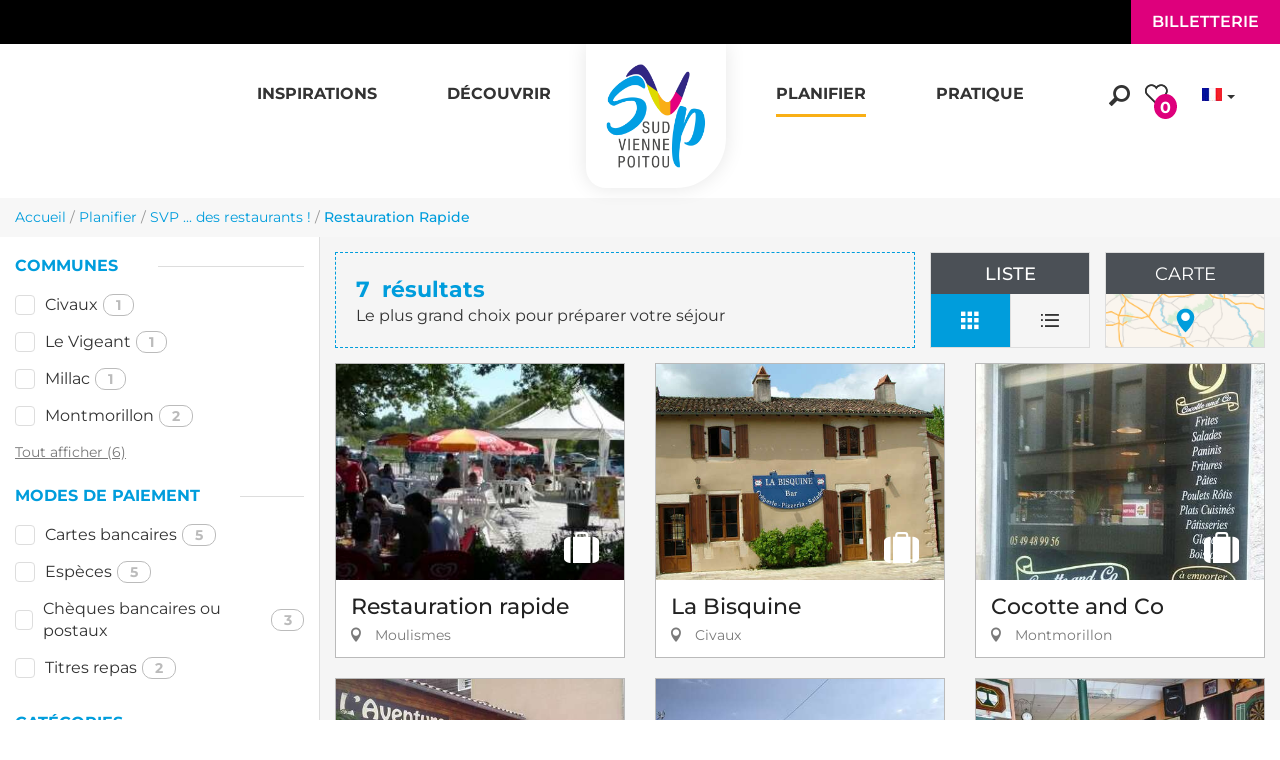

--- FILE ---
content_type: text/html; charset=utf-8
request_url: https://www.sudviennepoitou.com/planifier/svp-des-restaurants/restauration-rapide
body_size: 35979
content:
<!DOCTYPE html>
<html
  xmlns:fb="https://ogp.me/ns/fb#"
  xmlns:og="https://ogp.me/ns#" lang="fr">
<head>
  <link rel="profile" href="http://www.w3.org/1999/xhtml/vocab" />
  <meta name="viewport" content="width=device-width, initial-scale=1.0">
  <!--[if IE]><![endif]-->
<link rel="dns-prefetch" href="//maps.googleapis.com" />
<link rel="preconnect" href="//maps.googleapis.com" />
<link rel="dns-prefetch" href="//cdn.jsdelivr.net" />
<link rel="preconnect" href="//cdn.jsdelivr.net" />
<link rel="dns-prefetch" href="//tiles.touristicmaps.com" />
<link rel="preconnect" href="//tiles.touristicmaps.com" />
<link rel="dns-prefetch" href="//api.tourism-system.com" />
<link rel="preconnect" href="//api.tourism-system.com" />
<link rel="dns-prefetch" href="//api.cloudly.space" />
<link rel="preconnect" href="//api.cloudly.space" />
<meta http-equiv="Content-Type" content="text/html; charset=utf-8" />
<link href="https://www.sudviennepoitou.com/en/planning-0/svp-restaurants/fast-food" rel="alternate" hreflang="en" />
<link href="https://www.sudviennepoitou.com/planifier/svp-des-restaurants/restauration-rapide" rel="alternate" hreflang="fr" />
<link rel="canonical" href="https://www.sudviennepoitou.com/planifier/svp-des-restaurants/restauration-rapide" rc-link-href="canonicalUrl" />
<link rel="shortcut icon" href="https://www.sudviennepoitou.com/sites/sudviennepoitou/themes/theme_base/favicon.ico" type="image/vnd.microsoft.icon" />
<meta content="IE=edge" http-equiv="X-UA-Compatible" />
<meta name="viewport" content="width=device-width, initial-scale=1.0" />
<meta name="generator" content="Raccourci Agency - D7" />
<link rc-link-href="firstImg" rel="image_src" href="https://www.sudviennepoitou.com/sites/sudviennepoitou/files/styles/ogimage/public/playlist_ts/restaurationrapidevisuelgeneriquecpixabayniekveerlan.jpg?itok=aLNrIF8N" />
<link rc-link-href="canonicalUrl" rel="shortlink" href="https://www.sudviennepoitou.com/node/53" />
<meta property="og:site_name" content="Office de Tourisme de Sud Vienne Poitou" />
<meta rc-meta-tag="currentType" property="og:type" content="article" />
<meta rc-meta-tag="currentTitle" property="og:title" content="Restauration Rapide" />
<meta rc-meta-tag="canonicalUrl" property="og:url" content="https://www.sudviennepoitou.com/planifier/svp-des-restaurants/restauration-rapide" />
<meta property="og:updated_time" content="2020-12-03T16:21:45+01:00" />
<meta rc-meta-tag="firstImg" property="og:image" content="https://www.sudviennepoitou.com/sites/sudviennepoitou/files/styles/ogimage/public/playlist_ts/restaurationrapidevisuelgeneriquecpixabayniekveerlan.jpg?itok=aLNrIF8N" />
<meta name="twitter:card" content="summary" />
<meta rc-meta-tag="canonicalUrl" name="twitter:url" content="https://www.sudviennepoitou.com/planifier/svp-des-restaurants/restauration-rapide" />
<meta rc-meta-tag="currentTitle" name="twitter:title" content="Restauration Rapide" />
<meta rc-meta-tag="firstImg" name="twitter:image" content="https://www.sudviennepoitou.com/sites/sudviennepoitou/files/styles/ogimage/public/playlist_ts/restaurationrapidevisuelgeneriquecpixabayniekveerlan.jpg?itok=aLNrIF8N" />
<meta property="article:published_time" content="2018-06-19T15:27:25+02:00" />
<meta property="article:modified_time" content="2020-12-03T16:21:45+01:00" />
<meta rc-meta-tag="firstImg" name="thumbnail" content="https://www.sudviennepoitou.com/sites/sudviennepoitou/files/styles/ogimage/public/playlist_ts/restaurationrapidevisuelgeneriquecpixabayniekveerlan.jpg?itok=aLNrIF8N" />
<!-- Sirdata Code -->
<script>window.globals = {"site_key": "sudviennepoitou"};</script>
<script src="/sites/all/modules/custom/analytics_manager/ressources/js/eskalad.20230713.min.js"></script>
<script type="text/javascript" src="https://cache.consentframework.com/js/pa/32284/c/4KZXR/stub" referrerpolicy="origin" charset="utf-8"></script>
<script type="text/javascript" src="https://choices.consentframework.com/js/pa/32284/c/4KZXR/cmp" referrerpolicy="origin" charset="utf-8" async></script>
<script type="text/javascript">document.addEventListener("DOMContentLoaded",function(){document.querySelectorAll("a[href=\'#consentframework\'],a[href=\'#cmp\']").forEach(function(e){e.removeAttribute("target");e.setAttribute("href","javascript:window.Sddan.cmp.displayUI();")})});</script>
<!-- End Sirdata Code -->
<script type="text/javascript">
window.dataLayer=window.dataLayer?window.dataLayer:[];window.dataLayer.push({"event":"globals","data":{"lang":"fr"}});
</script>
<meta name="google-site-verification" content="IuI50ImVlM_jfVdyQ1BgIYTCMF65XMj_eJT8wyxEbRI" />  <!-- Google Tag Manager -->
        <script>(function(w,d,s,l,i){w[l]=w[l]||[];w[l].push({'gtm.start':
            new Date().getTime(),event:'gtm.js'});var f=d.getElementsByTagName(s)[0],
            j=d.createElement(s),dl=l!='dataLayer'?'&l='+l:'';j.async=true;j.src=
            'https://www.googletagmanager.com/gtm.js?id='+i+dl;f.parentNode.insertBefore(j,f);
        })(window,document,'script','dataLayer','GTM-5RRPQR2');</script>
        <!-- End Google Tag Manager -->  <title rc-meta-value="currentTitle">Restauration Rapide | Office de Tourisme de Sud Vienne Poitou</title>
  <!-- cut:fullhead -->
  <link type="text/css" rel="stylesheet" href="https://cdn.jsdelivr.net/npm/nouislider@10.1.0/distribute/nouislider.min.css" media="all" />
<link type="text/css" rel="stylesheet" href="https://cdn.jsdelivr.net/npm/chosen-js@1.8.2/chosen.min.css" media="all" />
<link type="text/css" rel="stylesheet" href="https://tiles.touristicmaps.com/libs/tmaps.min.css" media="all" />
<link type="text/css" rel="stylesheet" href="/sites/sudviennepoitou/files/less/apirender-global.css" media="all" />
<link type="text/css" rel="stylesheet" href="https://www.sudviennepoitou.com/sites/sudviennepoitou/files/advagg_css/css__GjMmQ4ZiWcATxEncujxhz6r0aY3FeqhDn6ksq86TtQk__nZfTPwTgHk9mPDoj10KbJ0F-HOaXbQ2nqovgGTqkzLI__pfUqoeMnEb13kIi587KURWdDv7CTRB3VRV9OhFqaVfs.css" media="all" />

<!--[if !IE]><!-->
<link type="text/css" rel="stylesheet" href="https://www.sudviennepoitou.com/sites/sudviennepoitou/files/less/global.css?t9i3b2" media="all" />
<!--<![endif]-->

<!--[if IE]>
<link type="text/css" rel="stylesheet" href="https://www.sudviennepoitou.com/sites/sudviennepoitou/files/less/global_chunk.css?t9i3b2" media="all" />
<![endif]-->
<link type="text/css" rel="stylesheet" href="https://www.sudviennepoitou.com/sites/sudviennepoitou/files/advagg_css/css__ASrqjxZd5JlF9UkCic8IZF-oL4qT8qHygjbe0uhEm2c__j-0QKgMecJIk9yobQBeT3GNaJJ3i-Mnq4QqFCCUUxn8__pfUqoeMnEb13kIi587KURWdDv7CTRB3VRV9OhFqaVfs.css" media="all" />
  <!-- cut:/fullhead -->
  <!-- HTML5 element support for IE6-8 -->
  <!--[if lt IE 9]>
    <script src="https://cdn.jsdelivr.net/html5shiv/3.7.3/html5shiv-printshiv.min.js"></script>
  <![endif]-->
  <script src="https://www.sudviennepoitou.com/sites/sudviennepoitou/files/advagg_js/js__06B_ZmoTlor5AnmdqAE5007g-uQtxCbAmb5r7iXG51s__ZDkMuo5YJaxblPavF94oOCjb3dHv_SbFqwtHAJTDDrE__pfUqoeMnEb13kIi587KURWdDv7CTRB3VRV9OhFqaVfs.js"></script>
<script>
<!--//--><![CDATA[//><!--
var DrupalAngularConfig = {"social":{"networks":[{"type":"youtube","account":"sudviennepoitou","weight":"3","parameters":{"size":10},"settings":{"user":""}},{"type":"facebook","account":"","weight":"1","parameters":{"size":10},"settings":{"url":""}},{"type":"instagram","account":"sudviennepoitou","weight":"5","parameters":{"size":"9"},"settings":{"url":""}},{"type":"googleplus","account":"","weight":"4","parameters":{"size":10},"settings":{"url":""}},{"type":"twitter","account":"sudviennepoitou","weight":"2","parameters":{"size":10},"settings":{"url":""}}]},"options":{"tourism":true,"city_trip":false,"planner":false,"print":false,"share":false,"sso":false,"bookinglink":true,"bookingcontact":false,"googlecalendar":false,"avatar":false,"samecontacts":false,"remindernavbar":true,"hidephones":true,"showgallery":true,"realtimeopenings":true,"interpolate_periods":true,"central":true,"comments":false,"legalinfos":false,"addreviews":true,"fallback":true,"nosearchlink":false,"bestpriceguaranteed":true,"wishlist":true,"proprio":false,"near":true,"blablacar":false,"widget_fairguest":false,"help_label":false,"mail_contact":false,"displayed_contacts":{"establishment":true,"booking":false,"owner":false},"sso_options":{"tickets":false,"trips":false},"contactOptin":{"optinPresta":true,"optinOt":true},"widgets":{"tripadvisor":false,"guestsuite":false}},"confMap":["blablacar","near"],"interactiveMap":{"groups":[{"groupName":{"fr":"Activit\u00e9s culturelles"},"playlists":[{"name":{"fr":"Mus\u00e9es"},"id":"7d0e0961bab727bbbd60db16de2c52a5","canonical":{"fr":"\/node\/87"}},{"name":{"fr":"Parcs animaliers"},"id":"e64a85980f09bc70df1e27ea1c40de17","canonical":{"fr":"\/node\/85"}},{"name":{"fr":"Industries"},"id":"2cd89429b6d5d43552c6881c0f48659f","canonical":{"fr":"\/node\/86"}}],"icon":{"name":"icon-font-museum","code":"e907"}},{"groupName":{"fr":"Activit\u00e9s sportives"},"playlists":[{"name":{"fr":"Sports m\u00e9caniques"},"id":"3d6becde86fa7e798f9e2408e7442661","canonical":{"fr":"\/node\/73"}},{"name":{"fr":"Sports d'eau"},"id":"7c8dfcb9f03ec5b292009d24f8728af1","canonical":{"fr":"\/node\/74"}},{"name":{"fr":"Sports d'aventure"},"id":"6ab3bd82cbf8b2813018dc6de18251d5","canonical":{"fr":"\/node\/75"}}],"icon":{"name":"icon-font-sunset","code":"e647"}},{"groupName":{"fr":"H\u00e9bergements"},"playlists":[{"name":{"fr":"H\u00f4tels"},"id":"d68555074bc33dfffcc7634754b75bd0","canonical":{"fr":"\/node\/44"}},{"name":{"fr":"Chambres d'h\u00f4tes"},"id":"599886d6e83aa4f7850dd9380d450332","canonical":{"fr":"\/node\/45"}},{"name":{"fr":"G\u00eetes et meubl\u00e9s de Tourisme"},"id":"7eef14694f5e71ed5be8f893a009898e","canonical":{"fr":"\/node\/46"}},{"name":{"fr":"Campings"},"id":"01acdd71bec71fa8396c76d44c749831","canonical":{"fr":"\/node\/48"}},{"name":{"fr":"H\u00e9bergements insolites"},"id":"41038405349d8e23efd5d56a299c39a9","canonical":{"fr":"\/node\/49"}}],"icon":{"name":"icon-font-bed","code":"e9fe"}},{"groupName":{"fr":"Restauration"},"playlists":[{"name":{"fr":"Cuisine traditionnelle"},"id":"c2a65a7194d01fd9d322996330ae3657","canonical":{"fr":"\/node\/51"}},{"name":{"fr":"Cuisine gastronomique"},"id":"41da308cf86de85458e7fafae34cb1d4","canonical":{"fr":"\/node\/52"}},{"name":{"fr":"Restauration rapide"},"id":"8109bdebacf0d9813f66385c7e4703e2","canonical":{"fr":"\/node\/53"}},{"name":{"fr":"Vente \u00e0 emporter"},"id":"97848137eea28fb4c54a201c1acd09cb","canonical":{"fr":"\/node\/54"}},{"name":{"fr":"Cuisine d'ailleurs"},"id":"95f6c9475df038d7663dc0935ef10947","canonical":{"fr":"\/node\/55"}}],"icon":{"name":"icon-font-restaurant","code":"e600"}}]},"bookingConfig":{"playlists":[]},"site_key":"sudviennepoitou","token":"sud_vienne_poitou_v2","destinationApiId":"5b06837f2480305855cc3b68","destinationName":"Office de Tourisme de Sud Vienne Poitou","externals":{"fr":{"map":{"url":"\/map"},"wishlist":{"url":"\/wishlist"},"planningHousing":{"url":"\/node\/43"},"planningEating":{"url":"\/node\/50"},"planningActivities":{"url":"\/node\/71"},"planningEvent":{"url":"\/node\/57"}},"en":{"map":{"url":"\/map"},"wishlist":{"url":"\/wishlist"}},"es":{"map":{"url":"\/map"},"wishlist":{"url":"\/wishlist"}}},"contractsLevels":{"99.20.02.01.01":{"header":true,"sidebar":{"tariff":true,"buttons":true,"vcard":true,"location":true,"docs":true,"capacities":true,"labels":true,"lang":true,"sharing":true,"chain":true,"issueReport":true,"phone":true,"website":true,"adresses":true},"tabs":{"medias":true,"near":true,"booking":true,"highlight":true,"comments":true},"content":{"deals":true,"description":true,"slogan":true,"tariffs":true,"periods":true,"services":true,"paymentMethods":true,"comments":true},"medias":{"photos":{"enabled":true,"limited":false,"limitedValue":0},"videos":{"enabled":true,"limited":false,"limitedValue":0},"krpano":{"enabled":true,"limited":false,"limitedValue":0},"virtualTour":{"enabled":true,"limited":false,"limitedValue":0}}},"empty":{"header":true,"sidebar":{"tariff":true,"buttons":true,"vcard":true,"location":true,"docs":true,"capacities":true,"labels":true,"lang":true,"sharing":true,"chain":true,"issueReport":true,"phone":true,"website":true,"adresses":true},"tabs":{"medias":true,"near":true,"booking":true,"highlight":true,"comments":true},"content":{"deals":true,"description":true,"slogan":true,"tariffs":true,"periods":true,"services":true,"paymentMethods":true,"comments":true},"medias":{"photos":{"enabled":true,"limited":false,"limitedValue":0},"videos":{"enabled":true,"limited":false,"limitedValue":0},"krpano":{"enabled":true,"limited":false,"limitedValue":0},"virtualTour":{"enabled":true,"limited":false,"limitedValue":0}}}},"services":{"contact":"sudviennepoitou","feedback":"sudviennepoitou"},"wishlistConfig":[],"nearOptions":[],"sitewebconfig_id":150,"redirect_apirender":1,"lang":"fr","season":false,"distPath":"\/sites\/all\/libraries\/angular-drupal-dist\/","timezone":"Europe\/Paris","fetcherType":"website_prod","ua":"UA-24656151-6","apiAccount":{"login":"public_sud_vienne_poitou_website","password":"d66cf3f339105f560a80b6bf54889e92"},"display":{"topLeft":{"chain":false,"alert":false,"deals":false,"services":false,"tariffs":true},"topRight":{"chain":true,"alert":false,"deals":false,"services":false,"tariffs":false},"size":"small","mode":"default","displayLayout":"D\u00e9sactiv\u00e9","topServices":["wifi","animals","parking","swimmingpool","airconditionning"],"infos":{"type":false,"comments":true,"dates":false,"labelRatings":true,"locomotions":false,"description":false,"address":false,"town":true,"phone":false,"booking":false,"capacities":false,"validity":true},"list":{"map":true,"facets":"closed","onlyHotCentralData":true,"imageMode":"landscape","mapPosition":"left"},"topSpecials":[]},"playlistId":"8109bdebacf0d9813f66385c7e4703e2","defaultFacetsValues":{},"defaultHiddenFacets":{},"siteKey":"sudviennepoitou","useLeafletLibrary":true,"mapProviderConfig":{"gmKey":"AIzaSyBMx446Q--mQj9mzuZhb7BGVDxac6NfFYc","otmKey":"1f35bfc639dc3ce5b0e4e24fe699728e7d808f26f45c6190d2decd118f6ef105","ignKey":null},"mapProviderKeys":{"gmKey":"AIzaSyBMx446Q--mQj9mzuZhb7BGVDxac6NfFYc","otmKey":"1f35bfc639dc3ce5b0e4e24fe699728e7d808f26f45c6190d2decd118f6ef105","ignKey":null}};
//--><!]]>
</script>
<script src="https://www.sudviennepoitou.com/sites/sudviennepoitou/files/advagg_js/js__ZM7woH-cV_VceTzgmYwNUc0TTJtOt823lVYKYJK7sh8__JySx70BaaiaS_2UPf3mQVUylhxlGMcrivuLsotiRZc4__pfUqoeMnEb13kIi587KURWdDv7CTRB3VRV9OhFqaVfs.js"></script>
<script>
<!--//--><![CDATA[//><!--
jQuery.extend(Drupal.settings,{"basePath":"\/","pathPrefix":"","setHasJsCookie":0,"ajaxPageState":{"theme":"theme_base","theme_token":"VBR8gs2_OAzss_zrLPckaZY8icQftLMjvgKTSfPkqQU","css":{"https:\/\/cdn.jsdelivr.net\/npm\/nouislider@10.1.0\/distribute\/nouislider.min.css":1,"https:\/\/cdn.jsdelivr.net\/npm\/chosen-js@1.8.2\/chosen.min.css":1,"https:\/\/tiles.touristicmaps.com\/libs\/tmaps.min.css":1,"\/sites\/sudviennepoitou\/files\/less\/apirender-global.css":1,"modules\/system\/system.base.css":1,"modules\/system\/system.menus.css":1,"modules\/system\/system.messages.css":1,"modules\/system\/system.theme.css":1,"modules\/comment\/comment.css":1,"modules\/field\/theme\/field.css":1,"modules\/node\/node.css":1,"modules\/user\/user.css":1,"sites\/all\/modules\/contrib\/views\/css\/views.css":1,"sites\/all\/modules\/contrib\/ckeditor\/css\/ckeditor.css":1,"sites\/all\/modules\/contrib\/ctools\/css\/ctools.css":1,"modules\/locale\/locale.css":1,"public:\/\/less\/global.css":1,"public:\/\/less\/global_chunk.css":1,"sites\/all\/libraries\/fresco\/css\/fresco\/fresco.css":1},"js":{"https:\/\/cdn.jsdelivr.net\/npm\/jquery@2.1.4\/dist\/jquery.min.js":1,"https:\/\/cdn.jsdelivr.net\/npm\/chosen-js@1.8.2\/chosen.jquery.min.js":1,"https:\/\/cdn.jsdelivr.net\/npm\/nouislider@10.1.0\/distribute\/nouislider.min.js":1,"https:\/\/cdn.jsdelivr.net\/npm\/wnumb@1.0.4\/wNumb.min.js":1,"https:\/\/cdn.jsdelivr.net\/npm\/moment@2.22.2\/min\/moment-with-locales.min.js":1,"https:\/\/cdn.jsdelivr.net\/npm\/bootstrap-daterangepicker@2.1.27\/daterangepicker.min.js":1,"https:\/\/cdn.jsdelivr.net\/npm\/twig@0.8.9\/twig.min.js":1,"https:\/\/cdn.jsdelivr.net\/npm\/lodash@3.8.0\/index.min.js":1,"https:\/\/cdn.jsdelivr.net\/npm\/node-uuid@1.4.8\/uuid.min.js":1,"https:\/\/cdn.jsdelivr.net\/npm\/arrive@2.4.1\/src\/arrive.min.js":1,"https:\/\/api.tourism-system.com\/render\/assets\/scripts\/raccourci\/playlist.min.js?v=t9i3b2":1,"https:\/\/maps.googleapis.com\/maps\/api\/js?key=AIzaSyBMx446Q--mQj9mzuZhb7BGVDxac6NfFYc\u0026v=3.exp\u0026libraries=geometry,places":1,"https:\/\/cdn.jsdelivr.net\/npm\/rich-marker@0.0.1\/index.min.js":1,"https:\/\/tiles.touristicmaps.com\/libs\/leaflet.min.js":1,"https:\/\/tiles.touristicmaps.com\/libs\/tangram.min.js":1,"https:\/\/tiles.touristicmaps.com\/libs\/markercluster.min.js":1,"https:\/\/tiles.touristicmaps.com\/libs\/locate.min.js":1,"https:\/\/tiles.touristicmaps.com\/libs\/geocoder.min.js":1,"https:\/\/tiles.touristicmaps.com\/libs\/fullscreen.min.js":1,"https:\/\/api.tourism-system.com\/render\/assets\/scripts\/raccourci\/playlist-map.leafletV2.min.js?gmKey=AIzaSyBMx446Q--mQj9mzuZhb7BGVDxac6NfFYc\u0026amp;otmKey=1f35bfc639dc3ce5b0e4e24fe699728e7d808f26f45c6190d2decd118f6ef105\u0026amp;ignKey=\u0026amp;v=t9i3b2":1,"sites\/all\/libraries\/bootstrap\/dist\/js\/bootstrap.min.js":1,"sites\/all\/libraries\/jquery-browser\/jquery.browser.min.js":1,"sites\/all\/libraries\/jquery-match-height\/dist\/jquery.matchHeight-min.js":1,"sites\/all\/libraries\/slick\/slick\/slick.min.js":1,"sites\/all\/libraries\/raccourci-wishlist\/index.min.js":1,"\/\/api.cloudly.space\/render\/assets\/scripts\/raccourci\/universal-mapV2.min.js":1,"\/\/api.cloudly.space\/render\/assets\/scripts\/raccourci\/sheet_item.min.js":1,"sites\/all\/libraries\/fresco\/js\/fresco\/fresco.js":1,"sites\/all\/libraries\/slick-animation-master\/slick-animation.min.js":1,"sites\/all\/libraries\/outdated_browser\/outdatedbrowser.min.js":1,"sites\/all\/themes\/raccourci\/js\/pages.js":1,"sites\/all\/themes\/raccourci\/js\/filters.js":1,"sites\/all\/themes\/raccourci\/js\/lieux.js":1,"sites\/all\/themes\/raccourci\/js\/captive.js":1,"sites\/all\/themes\/raccourci\/js\/sheetSelector.js":1,"sites\/all\/themes\/raccourci\/js\/textSlider.js":1,"sites\/all\/themes\/raccourci\/js\/contentSelector.js":1,"sites\/all\/themes\/raccourci\/js\/jquery.matchHeightStarter.js":1,"sites\/all\/themes\/raccourci\/js\/backtoTop.js":1,"sites\/all\/themes\/raccourci\/js\/simpleSliderField.js":1,"sites\/all\/themes\/raccourci\/js\/trackFocus.js":1,"sites\/all\/themes\/raccourci\/js\/covid-alert.js":1,"sites\/all\/themes\/raccourci\/js\/jquery.tableResponsive.js":1,"sites\/sudviennepoitou\/themes\/theme_base\/js\/globalScript.js":1,"sites\/sudviennepoitou\/themes\/theme_base\/js\/pages.js":1,"misc\/jquery.js":1,"misc\/jquery-extend-3.4.0.js":1,"misc\/jquery-html-prefilter-3.5.0-backport.js":1,"misc\/jquery.once.js":1,"misc\/drupal.js":1,"public:\/\/languages\/fr_3GUvcOteiWkjxrT-YEXTT7jsrIKtL2L-N1xpERrlZNI.js":1}},"pathToTheme":"sites\/all\/themes\/raccourci"});
//--><!]]>
</script>
<script>
<!--//--><![CDATA[//><!--
jQuery.extend(Drupal.settings, {"basePath":"\/","pathPrefix":"","setHasJsCookie":0,"ajaxPageState":{"theme":"theme_base","theme_token":"xSN3Qolr6412TrRxlTXrPKLLr4nD2JgbK95wzmNGMQ8","css":{"https:\/\/cdn.jsdelivr.net\/npm\/nouislider@10.1.0\/distribute\/nouislider.min.css":1,"https:\/\/cdn.jsdelivr.net\/npm\/chosen-js@1.8.2\/chosen.min.css":1,"https:\/\/tiles.touristicmaps.com\/libs\/tmaps.min.css":1,"\/sites\/sudviennepoitou\/files\/less\/apirender-global.css":1,"modules\/system\/system.base.css":1,"modules\/system\/system.menus.css":1,"modules\/system\/system.messages.css":1,"modules\/system\/system.theme.css":1,"modules\/comment\/comment.css":1,"modules\/field\/theme\/field.css":1,"modules\/node\/node.css":1,"modules\/user\/user.css":1,"sites\/all\/modules\/contrib\/views\/css\/views.css":1,"sites\/all\/modules\/contrib\/ckeditor\/css\/ckeditor.css":1,"sites\/all\/modules\/contrib\/ctools\/css\/ctools.css":1,"modules\/locale\/locale.css":1,"public:\/\/less\/global.css":1,"public:\/\/less\/global_chunk.css":1,"sites\/all\/libraries\/fresco\/css\/fresco\/fresco.css":1},"js":{"https:\/\/cdn.jsdelivr.net\/npm\/jquery@2.1.4\/dist\/jquery.min.js":1,"https:\/\/cdn.jsdelivr.net\/npm\/chosen-js@1.8.2\/chosen.jquery.min.js":1,"https:\/\/cdn.jsdelivr.net\/npm\/nouislider@10.1.0\/distribute\/nouislider.min.js":1,"https:\/\/cdn.jsdelivr.net\/npm\/wnumb@1.0.4\/wNumb.min.js":1,"https:\/\/cdn.jsdelivr.net\/npm\/moment@2.22.2\/min\/moment-with-locales.min.js":1,"https:\/\/cdn.jsdelivr.net\/npm\/bootstrap-daterangepicker@2.1.27\/daterangepicker.min.js":1,"https:\/\/cdn.jsdelivr.net\/npm\/twig@0.8.9\/twig.min.js":1,"https:\/\/cdn.jsdelivr.net\/npm\/lodash@3.8.0\/index.min.js":1,"https:\/\/cdn.jsdelivr.net\/npm\/node-uuid@1.4.8\/uuid.min.js":1,"https:\/\/cdn.jsdelivr.net\/npm\/arrive@2.4.1\/src\/arrive.min.js":1,"https:\/\/api.tourism-system.com\/render\/assets\/scripts\/raccourci\/playlist.min.js?v=t9i3b2":1,"https:\/\/maps.googleapis.com\/maps\/api\/js?key=AIzaSyBMx446Q--mQj9mzuZhb7BGVDxac6NfFYc\u0026v=3.exp\u0026libraries=geometry,places":1,"https:\/\/cdn.jsdelivr.net\/npm\/rich-marker@0.0.1\/index.min.js":1,"https:\/\/tiles.touristicmaps.com\/libs\/leaflet.min.js":1,"https:\/\/tiles.touristicmaps.com\/libs\/tangram.min.js":1,"https:\/\/tiles.touristicmaps.com\/libs\/markercluster.min.js":1,"https:\/\/tiles.touristicmaps.com\/libs\/locate.min.js":1,"https:\/\/tiles.touristicmaps.com\/libs\/geocoder.min.js":1,"https:\/\/tiles.touristicmaps.com\/libs\/fullscreen.min.js":1,"https:\/\/api.tourism-system.com\/render\/assets\/scripts\/raccourci\/playlist-map.leafletV2.min.js?gmKey=AIzaSyBMx446Q--mQj9mzuZhb7BGVDxac6NfFYc\u0026amp;otmKey=1f35bfc639dc3ce5b0e4e24fe699728e7d808f26f45c6190d2decd118f6ef105\u0026amp;ignKey=\u0026amp;v=t9i3b2":1,"sites\/all\/libraries\/bootstrap\/dist\/js\/bootstrap.min.js":1,"sites\/all\/libraries\/jquery-browser\/jquery.browser.min.js":1,"sites\/all\/libraries\/jquery-match-height\/dist\/jquery.matchHeight-min.js":1,"sites\/all\/libraries\/slick\/slick\/slick.min.js":1,"sites\/all\/libraries\/raccourci-wishlist\/index.min.js":1,"\/\/api.cloudly.space\/render\/assets\/scripts\/raccourci\/universal-mapV2.min.js":1,"\/\/api.cloudly.space\/render\/assets\/scripts\/raccourci\/sheet_item.min.js":1,"sites\/all\/libraries\/fresco\/js\/fresco\/fresco.js":1,"sites\/all\/libraries\/slick-animation-master\/slick-animation.min.js":1,"sites\/all\/libraries\/outdated_browser\/outdatedbrowser.min.js":1,"sites\/all\/themes\/raccourci\/js\/pages.js":1,"sites\/all\/themes\/raccourci\/js\/filters.js":1,"sites\/all\/themes\/raccourci\/js\/lieux.js":1,"sites\/all\/themes\/raccourci\/js\/captive.js":1,"sites\/all\/themes\/raccourci\/js\/sheetSelector.js":1,"sites\/all\/themes\/raccourci\/js\/textSlider.js":1,"sites\/all\/themes\/raccourci\/js\/contentSelector.js":1,"sites\/all\/themes\/raccourci\/js\/jquery.matchHeightStarter.js":1,"sites\/all\/themes\/raccourci\/js\/backtoTop.js":1,"sites\/all\/themes\/raccourci\/js\/simpleSliderField.js":1,"sites\/all\/themes\/raccourci\/js\/trackFocus.js":1,"sites\/all\/themes\/raccourci\/js\/covid-alert.js":1,"sites\/all\/themes\/raccourci\/js\/jquery.tableResponsive.js":1,"sites\/sudviennepoitou\/themes\/theme_base\/js\/globalScript.js":1,"sites\/sudviennepoitou\/themes\/theme_base\/js\/pages.js":1,"misc\/jquery.js":1,"misc\/jquery-extend-3.4.0.js":1,"misc\/jquery-html-prefilter-3.5.0-backport.js":1,"misc\/jquery.once.js":1,"misc\/drupal.js":1,"public:\/\/languages\/fr_3GUvcOteiWkjxrT-YEXTT7jsrIKtL2L-N1xpERrlZNI.js":1}},"pathToTheme":"sites\/all\/themes\/raccourci"});
//--><!]]>
</script>
</head>

<body class="html not-front not-logged-in one-sidebar sidebar-first page-node page-node- page-node-53 node-type-playlist-tourism-system i18n-fr apirender depth-3 not-raccourci" >
    <!-- Google Tag Manager (noscript) -->
        <noscript><iframe src='https://www.googletagmanager.com/ns.html?id=GTM-5RRPQR2'
        height='0' width='0' style='display:none;visibility:hidden'></iframe></noscript>
        <!-- End Google Tag Manager (noscript) -->    <div id="skip-link">
        <a href="#main-content" class="element-invisible element-focusable">Aller au contenu principal</a>
    </div>
    <div id="page">
        <div class="wrapper" id="page-wrapper">
                        
<!-- Including header, so we can use it for different tpl -->
<!-- cut:header -->
<header id="navbar" role="banner" class="main-container ">
	<div class="ticketing-band">
		<span class="lang hidden-lg hidden-xlg">
			<div class="block-language-fake hidden-xs hidden-lxs">
    <div class="btn-group">
        <button type="button" class="btn dropdown-toggle fr-active" data-toggle="dropdown" aria-haspopup="true" aria-expanded="false">
        </button>
        <ul class="dropdown-menu">
                                            <li><a class="dropdown-item en" href="https://www.sudviennepoitou.com/en">en</a></li>
                                            <li><a class="dropdown-item es" href="https://www.sudviennepoitou.com/es">es</a></li>
                    </ul>
    </div>
</div>
		</span>
		<a href="https://www.sudviennepoitou.com/billetterie-0" class="btn btn-quadro">			<span class="text">
				Billetterie</span>
		</a>
	</div>

	<div class="logo-mobile hidden-md hidden-lg hidden-xlg">
		<a href="">
			<img src="/sites/sudviennepoitou/themes/theme_base/logo.jpg" alt="">
		</a>
	</div>

	<div class="s02 rc_lego menu_header_navbar_epsilon">
    <nav class="navbar navbar-default ">
        <div class="container-fluid">
            <div class="navbar-header">
                <button type="button" class="navbar-toggle collapsed" data-toggle="collapse" data-target="#lego_navbar" aria-expanded="false">
                    <span class="sr-only">Toggle navigation</span>
                    <span class="icon-bar"></span>
                    <span class="icon-bar"></span>
                    <span class="icon-bar"></span>
                </button>
            </div>

            <div class="collapse navbar-collapse" id="lego_navbar">
                <ul class="nav navbar-nav navbar-right">
                                                                        <li class="dropdown item1 item-menu">
                                                                                                            <a href="/experiences" class="dropdown-toggle"  data-toggle="dropdown" role="button" aria-haspopup="true" aria-expanded="false">
                                                                                        <span class="title">Inspirations</span>                                        </a>
                                        <div class="dropdown-menu-lego">
                                            <div class="s01 rc_lego menu_dropdown_alpha">
    <div class="row-flex no-gutters">
        <div class="fs-experience">
            <div class="container-experience">
                <div class="col-md-9 items ">
                                        <div class="col-md-4 matchmdXlg">
                        <div class="s01 rc_lego multitype_item_eta experience-item">
    <a class="item-container" href="/experiences/sejour-duo">
                <div class="item-img">
              <img class="img-responsive" src="https://www.sudviennepoitou.com/sites/sudviennepoitou/files/styles/ratio_3_4/public/randonnee_2021_cmomentum_productions_mickael_planes_8.jpg?itok=ktNifhVN" alt="Séjour Duo - Couple main dans la main " title="Séjour Duo - Couple main dans la main " />
        </div>
        
        <div class="item-content">
            
            
            <div class="item-titles">
                <h3 class="item-title">SÉJOUR DUO </h3>                                            </div>

            
                    </div>
                    <div class="item-tags-container">
                <ul class="item-tags tags-primary list-inline">
                                            <li class="item-tag tid9">
                            <span class="item-tag-inner">Détente !</span>
                        </li>
                                    </ul>
            </div>
            </a>
</div>
                    </div>
                                        <div class="col-md-4 matchmdXlg">
                        <div class="s01 rc_lego multitype_item_eta experience-item">
    <a class="item-container" href="/experiences/sejour-famille-tribu">
                <div class="item-img">
              <img class="img-responsive" src="https://www.sudviennepoitou.com/sites/sudviennepoitou/files/styles/ratio_3_4/public/baignade_-_queaux_cmomentum_productions_cmickael_planes_1.jpg?itok=3htASvSP" alt="SEJOUR FAMILLE &amp; TRIBU " title="SEJOUR FAMILLE &amp; TRIBU " />
        </div>
        
        <div class="item-content">
            
            
            <div class="item-titles">
                <h3 class="item-title">SÉJOUR FAMILLE &amp; TRIBU </h3>                                            </div>

            
                    </div>
                    <div class="item-tags-container">
                <ul class="item-tags tags-primary list-inline">
                                            <li class="item-tag tid5">
                            <span class="item-tag-inner">Famille !</span>
                        </li>
                                    </ul>
            </div>
            </a>
</div>
                    </div>
                                        <div class="col-md-4 matchmdXlg">
                        <div class="s01 rc_lego multitype_item_eta experience-item">
    <a class="item-container" href="/experiences/sejour-privilege">
                <div class="item-img">
              <img class="img-responsive" src="https://www.sudviennepoitou.com/sites/sudviennepoitou/files/styles/ratio_3_4/public/abbaye_de_saint_savin_-_2021_cmomentum_productions_-_mickael_planes_223.jpg?itok=MU-51RGX" alt="Abbaye de Saint Savin" title="Abbaye de Saint-Savin" />
        </div>
        
        <div class="item-content">
            
            
            <div class="item-titles">
                <h3 class="item-title">SÉJOUR PRIVILÈGE </h3>                                            </div>

            
                    </div>
                    <div class="item-tags-container">
                <ul class="item-tags tags-primary list-inline">
                                            <li class="item-tag tid7">
                            <span class="item-tag-inner">Curieux !</span>
                        </li>
                                    </ul>
            </div>
            </a>
</div>
                    </div>
                                    </div>
                <div class="col-md-3 item item-4 matchmdXlg">
                    <a href="/experiences">
                        <span class="hr-v"></span>
                        <span class="icon icon-font-slim-add"></span>
                        <span class="title">
                            <span class='first'>
                                Voir toutes les                            </span>
                            Experiences                        </span>
                        <span class="hr-v"></span>
                    </a>
                </div>
            </div>
        </div>
    </div>
</div>
                                        </div>
                                                                                                </li>
                                                                                                <li class="dropdown item2 item-menu">
                                                                                                            <a href="/decouvrir-0" class="dropdown-toggle"  data-toggle="dropdown" role="button" aria-haspopup="true" aria-expanded="false">
                                                                                        <span class="title">Découvrir</span>                                        </a>
                                        <div class="dropdown-menu-lego">
                                            <div class="s01 rc_lego menu_dropdown_alpha">

    <div class="container-fluid">
        <div class="row-flex">
                                                <div class="col-12 col-md-4">
                            <div class="s01 rc_lego menu_item_image_alpha has-depth-3">

            <a href="/decouvrir-0/svp-de-l-exception-culturelle" class="item-link " >

                                                            <div class="item-image">
                        <img src="https://www.sudviennepoitou.com/sites/sudviennepoitou/files/styles/ratio_8_3_xl/public/page/abbaye-stsavin-2017-cmomentumproductionsmickaelplanes217.jpg?itok=nJLFTPkO" alt="Abbaye de Saint-Savin en Sud Vienne Poitou" class="img-responsive">
                    </div>
                            
                                        <div class="item-content">
                                                                <span class="title">SVP ... de l&#039;exception culturelle !</span>                                    </div>
            
        </a>
    
                <ul class="list-unstyled item-submenu nav-depth-3">
                            <li class="item1">
                                            <a href="/decouvrir-0/svp-de-l-exception-culturelle/abbaye-de-saint-savin-et-vallee-des-fresques"   target=""  >
                                                                                                    <span class="title">Abbaye de Saint Savin et Vallée des Fresques</span>                                                </a>
                                    </li>
                            <li class="item2">
                                            <a href="/decouvrir-0/svp-de-l-exception-culturelle/pays-d-art-et-d-histoire"   target=""  >
                                                                                                    <span class="title">Pays d&#039;art et d&#039;histoire</span>                                                </a>
                                    </li>
                            <li class="item3">
                                            <a href="/decouvrir-0/svp-de-l-exception-culturelle/abbaye-royale-de-la-reau"   target=""  >
                                                                                                    <span class="title">L&#039;Abbaye Royale de la Réau</span>                                                </a>
                                    </li>
                            <li class="item4">
                                            <a href="/decouvrir-0/svp-de-l-exception-culturelle/cite-de-l-ecrit-et-des-metiers-du-livre"   target=""  >
                                                                                                    <span class="title">La Cité de l&#039;Ecrit et des Métiers du Livre</span>                                                </a>
                                    </li>
                    </ul>
    
</div>

                    </div>
                                                                <div class="col-12 col-md-4">
                            <div class="s01 rc_lego menu_item_image_alpha has-depth-3">

            <a href="/decouvrir-0/svp-de-l-adrenaline" class="item-link " >

                                                            <div class="item-image">
                        <img src="https://www.sudviennepoitou.com/sites/sudviennepoitou/files/styles/ratio_8_3_xl/public/page/sautelastique-lvlij-2017-cmomentumproductionsmickaelplanes34.jpg?itok=Lj3-Tdot" alt="saut à l&#039;élastique en Sud Vienne Poitou" class="img-responsive">
                    </div>
                            
                                        <div class="item-content">
                                                                <span class="title">SVP ... de l&#039;adrénaline !</span>                                    </div>
            
        </a>
    
                <ul class="list-unstyled item-submenu nav-depth-3">
                            <li class="item1">
                                            <a href="/decouvrir-0/svp-de-l-adrenaline/watersports"   target=""  >
                                                                                                    <span class="title">Watersports</span>                                                </a>
                                    </li>
                            <li class="item2">
                                            <a href="/decouvrir-0/svp-de-l-adrenaline/saut-a-l-elastique"   target=""  >
                                                                                                    <span class="title">Saut à l&#039;élastique</span>                                                </a>
                                    </li>
                            <li class="item3">
                                            <a href="/decouvrir-0/svp-de-l-adrenaline/circuit-du-val-de-vienne"   target=""  >
                                                                                                    <span class="title">Circuit du Val de Vienne</span>                                                </a>
                                    </li>
                            <li class="item4">
                                            <a href="/decouvrir-0/svp-de-l-adrenaline/le-parc-de-l-envol"   target=""  >
                                                                                                    <span class="title">Le Parc de l&#039;Envol</span>                                                </a>
                                    </li>
                    </ul>
    
</div>

                    </div>
                                                                <div class="col-12 col-md-4">
                            <div class="s01 rc_lego menu_item_image_alpha has-depth-3">

            <a href="/decouvrir-0/svp-de-la-nature-et-des-activites-en-famille" class="item-link " >

                                                            <div class="item-image">
                        <img src="https://www.sudviennepoitou.com/sites/sudviennepoitou/files/styles/ratio_8_3_xl/public/page/randonnees-cheminsdevillesalem-2017-cmomentumproductionsmickaelplanes60.jpg?itok=FisaD3Xl" alt="Nature en Sud Vienne Poitou" class="img-responsive">
                    </div>
                            
                                        <div class="item-content">
                                                                <span class="title">SVP ... de la nature et des activités en famille !</span>                                    </div>
            
        </a>
    
                <ul class="list-unstyled item-submenu nav-depth-3">
                            <li class="item1">
                                            <a href="/decouvrir-0/svp-de-la-nature-et-des-activites-en-famille/terre-de-dragons"   target=""  >
                                                                                                    <span class="title">Terre de Dragons</span>                                                </a>
                                    </li>
                            <li class="item2">
                                            <a href="/decouvrir-0/svp-de-la-nature-et-des-activites-en-famille/randonnees-en-sud-vienne-poitou"   target=""  >
                                                                                                    <span class="title">Randonnées</span>                                                </a>
                                    </li>
                            <li class="item3">
                                            <a href="/decouvrir-0/svp-de-la-nature-et-des-activites-en-famille/terra-aventura"   target=""  >
                                                                                                    <span class="title">Tèrra Aventura</span>                                                </a>
                                    </li>
                            <li class="item4">
                                            <a href="/decouvrir-0/svp-de-la-nature-et-des-activites-en-famille/la-gazette-de-philibert"   target=""  >
                                                                                                    <span class="title">La Gazette de Philibert</span>                                                </a>
                                    </li>
                    </ul>
    
</div>

                    </div>
                                    </div>
    </div>

</div>

                                        </div>
                                                                                                </li>
                                                                                            <li class="item3 item-brand">
                            <a class="navbar-brand" href="https://www.sudviennepoitou.com/">
                                                                    <img class="mainlogo" alt="Sud Vienne Poitou" src="/sites/sudviennepoitou/themes/theme_base/logo.jpg">
                                                                                                </a>
                        </li>
                                                                                                <li class="dropdown item4 active item-menu">
                                                                                                            <a href="/planifier" class="dropdown-toggle active"  data-toggle="dropdown" role="button" aria-haspopup="true" aria-expanded="false">
                                                                                        <span class="title">Planifier</span>                                        </a>
                                        <div class="dropdown-menu-lego">
                                            <div class="container-min main-container">
    <div class="row-flex no-gutters">
        <div class="col-md-9">
            <div class="s01 rc_lego menu_dropdown_alpha">

    <div class="container-fluid">
        <div class="row-flex">
                                                <div class="col-12 col-md-4 sub-green">
                            <div class="s01 rc_lego menu_item_links_alpha">

    <a href="/planifier/a-voir-a-faire" class="item-link ">
                    <div class="item-content">
                                <span class="title">A voir et à faire</span>                            </div>
        
    </a>
            <ul class="item-submenu">
                                                <li class="">
                        <a href="/planifier/a-voir-a-faire/naturellement-curieux" target="">
                                                        <span>Naturellement curieux !</span>                        </a>
                    </li>
                                                                <li class="">
                        <a href="/planifier/a-voir-a-faire/naturellement-famille" target="">
                                                        <span>Naturellement famille !</span>                        </a>
                    </li>
                                                                <li class="">
                        <a href="/planifier/a-voir-a-faire/naturellement-gourmand" target="">
                                                        <span>Naturellement gourmand !</span>                        </a>
                    </li>
                                                                <li class="">
                        <a href="/planifier/a-voir-a-faire/naturellement-sportif" target="">
                                                        <span>Naturellement sportif !</span>                        </a>
                    </li>
                                                                <li class="">
                        <a href="/planifier/a-voir-a-faire/naturellement-vert" target="">
                                                        <span>Naturellement vert !</span>                        </a>
                    </li>
                                    </ul>
    
</div>

                    </div>
                                                                <div class="col-12 col-md-4 sub-blue">
                            <div class="s01 rc_lego menu_item_links_alpha">

    <a href="/planifier/svp-des-hebergements" class="item-link ">
                    <div class="item-content">
                                <span class="title">SVP ... des hébergements !</span>                            </div>
        
    </a>
            <ul class="item-submenu">
                                                <li class="">
                        <a href="/planifier/svp-des-hebergements/hotels" target="">
                                                        <span>Hôtels</span>                        </a>
                    </li>
                                                                <li class="">
                        <a href="/planifier/svp-des-hebergements/chambres-d-hotes" target="">
                                                        <span>Chambres d&#039;hôtes</span>                        </a>
                    </li>
                                                                <li class="">
                        <a href="/planifier/svp-des-hebergements/gites-meubles-de-tourisme" target="">
                                                        <span>Gîtes meublés de tourisme</span>                        </a>
                    </li>
                                                                <li class="">
                        <a href="/planifier/svp-des-hebergements/hebergements-de-groupe" target="">
                                                        <span>Hébergements de groupe</span>                        </a>
                    </li>
                                                                <li class="">
                        <a href="/planifier/svp-des-hebergements/campings" target="">
                                                        <span>Campings</span>                        </a>
                    </li>
                                                                <li class="">
                        <a href="/planifier/svp-des-hebergements/hebergements-insolites" target="">
                                                        <span>Hébergements insolites</span>                        </a>
                    </li>
                                    </ul>
    
</div>

                    </div>
                                                                <div class="col-12 col-md-4 sub-pink">
                            <div class="s01 rc_lego menu_item_links_alpha">

    <a href="/planifier/svp-des-restaurants" class="item-link ">
                    <div class="item-content">
                                <span class="title">SVP ... des restaurants !</span>                            </div>
        
    </a>
            <ul class="item-submenu">
                                                <li class="">
                        <a href="/planifier/svp-des-restaurants/cuisine-traditionnelle" target="">
                                                        <span>Cuisine traditionnelle</span>                        </a>
                    </li>
                                                                <li class="">
                        <a href="/planifier/svp-des-restaurants/cuisine-gastronomique" target="">
                                                        <span>Cuisine gastronomique</span>                        </a>
                    </li>
                                                                <li class="">
                        <a href="/planifier/svp-des-restaurants/restauration-rapide" target="">
                                                        <span>Restauration rapide</span>                        </a>
                    </li>
                                                                <li class="">
                        <a href="/planifier/svp-des-restaurants/vente-a-emporter" target="">
                                                        <span>Vente à emporter</span>                        </a>
                    </li>
                                    </ul>
    
</div>

                    </div>
                                    </div>
    </div>

</div>
        </div>
        <div class="col-md-3">
            <div class="s01 rc_lego menu_dropdown_alpha">

    <div class="container-fluid">
        <div class="row-flex">
                                                <div class="col-12 col-md-12 aside">
                            <div class="s01 rc_lego menu_item_image_alpha ">

            <a href="/planifier/svp-des-idees-de-sorties" class="item-link " >

                                                            <div class="item-image">
                        <img src="https://www.sudviennepoitou.com/sites/sudviennepoitou/files/styles/ratio_8_3_xl/public/page/manifsvisuelgenerique.png?itok=gsWAXqss" alt="Manifestations en Sud Vienne Poitou" class="img-responsive">
                    </div>
                            
                                        <div class="item-content">
                                                                <span class="title">SVP ... des manifestations !</span>                                    </div>
            
        </a>
    
        
</div>

                    </div>
                                                                <div class="col-12 col-md-12">
                            <div class="s01 rc_lego menu_item_image_alpha ">

            <a href="/planifier/espace-groupes" class="item-link " >

                                                            <div class="item-image">
                        <img src="https://www.sudviennepoitou.com/sites/sudviennepoitou/files/styles/ratio_8_3_xl/public/page/groupes.jpg?itok=fQ5eGM0d" alt="Espace Groupes" class="img-responsive">
                    </div>
                            
                                        <div class="item-content">
                                                                <span class="title">Espace Groupes</span>                                    </div>
            
        </a>
    
        
</div>

                    </div>
                                                                <div class="col-12 col-md-12 aside">
                            <div class="s01 rc_lego menu_item_image_alpha ">

            <a href="/planifier/pour-aller-plus-loin" class="item-link " >

                                                            <div class="item-image">
                        <img src="https://www.sudviennepoitou.com/sites/sudviennepoitou/files/styles/ratio_8_3_xl/public/page/commentvenircpixabaymichaelgaida.jpg?itok=5xHbJk37" alt="Pour aller plus loin en Sud Vienne Poitou" class="img-responsive">
                    </div>
                            
                                        <div class="item-content">
                                                                <span class="title">Pour aller plus loin</span>                                    </div>
            
        </a>
    
        
</div>

                    </div>
                                    </div>
    </div>

</div>
        
        </div>
    </div>
</div>
                                        </div>
                                                                                                </li>
                                                                                                <li class="dropdown item5 item-menu">
                                                                                                            <a href="/pratique" class="dropdown-toggle"  data-toggle="dropdown" role="button" aria-haspopup="true" aria-expanded="false">
                                                                                        <span class="title">Pratique</span>                                        </a>
                                        <div class="dropdown-menu-lego">
                                            <div class="s01 rc_lego menu_dropdown_alpha">

    <div class="container-fluid">
        <div class="row-flex">
                                                <div class="col-12 col-md-3 sub-blue">
                            <div class="s01 rc_lego menu_item_links_alpha">

    <a href="/pratique/se-deplacer" class="item-link ">
                    <div class="item-content">
                                <span class="title">Se déplacer en Sud Vienne Poitou</span>                            </div>
        
    </a>
            <ul class="item-submenu">
                                                <li class="">
                        <a href="/pratique/se-deplacer/aires-de-pique-nique" target="">
                                                        <span>Aires de pique-nique</span>                        </a>
                    </li>
                                                                <li class="">
                        <a href="/pratique/se-deplacer/aires-de-camping-car" target="">
                                                        <span>Aires camping-car</span>                        </a>
                    </li>
                                                                <li class="">
                        <a href="/pratique/se-deplacer/location-et-reparation-velos-location-voitures" target="">
                                                        <span>Location vélos et voitures</span>                        </a>
                    </li>
                                                                <li class="">
                        <a href="/pratique/se-deplacer/borne-pour-vehicule-electrique" target="">
                                                        <span>Bornes électriques</span>                        </a>
                    </li>
                                    </ul>
    
</div>

                    </div>
                                                                <div class="col-12 col-md-3 sub-pink">
                            <div class="s01 rc_lego menu_item_links_alpha">

    <a href="/pratique/l-office-de-tourisme" class="item-link ">
                    <div class="item-content">
                                <span class="title">L&#039;Office de Tourisme</span>                            </div>
        
    </a>
            <ul class="item-submenu">
                                                <li class="">
                        <a href="/pratique/l-office-de-tourisme/nos-engagements" target="">
                                                        <span>Nos engagements</span>                        </a>
                    </li>
                                                                <li class="">
                        <a href="/pratique/l-office-de-tourisme/l-equipe" target="">
                                                        <span>L&#039;équipe</span>                        </a>
                    </li>
                                                                <li class="">
                        <a href="/pratique/l-office-de-tourisme/billetterie" target="">
                                                        <span>La Boutique par Sud Vienne Poitou</span>                        </a>
                    </li>
                                                                <li class="">
                        <a href="/pratique/l-office-de-tourisme/la-ccvg" target="">
                                                        <span>La CCVG</span>                        </a>
                    </li>
                                                                <li class="">
                        <a href="/pratique/l-office-de-tourisme/marches-publics" target="">
                                                        <span>Marchés publics</span>                        </a>
                    </li>
                                                                <li class="">
                        <a href="/pratique/l-office-de-tourisme/vie-institutionnelle" target="">
                                                        <span>Vie institutionnelle</span>                        </a>
                    </li>
                                                                <li class="">
                        <a href="/pratique/l-office-de-tourisme/mentions-legales-et-conditions-generales-de-vente" target="">
                                                        <span>Mentions légales</span>                        </a>
                    </li>
                                    </ul>
    
</div>

                    </div>
                                                                <div class="col-12 col-md-3 sub-green">
                            <div class="s01 rc_lego menu_item_links_alpha">

    <a href="/pratique/espace-partenaires" class="item-link ">
                    <div class="item-content">
                                <span class="title">Espace partenaires</span>                            </div>
        
    </a>
            <ul class="item-submenu">
                                                <li class="">
                        <a href="/pratique/espace-partenaires/guide-du-partenaire-0" target="">
                                                        <span>Guide du partenaire</span>                        </a>
                    </li>
                                                                <li class="">
                        <a href="/pratique/espace-partenaires/programme-des-rendez-vous-pros" target="">
                                                        <span>Les Rendez-Vous Pros</span>                        </a>
                    </li>
                                                                <li class="">
                        <a href="/pratique/espace-partenaires/taxe-de-sejour-en-vienne-et-gartempe" target="">
                                                        <span>Taxe de séjour en Vienne et Gartempe</span>                        </a>
                    </li>
                                                                <li class="">
                        <a href="/pratique/espace-partenaires/nos-reseaux-sociaux" target="">
                                                        <span>Nos réseaux sociaux</span>                        </a>
                    </li>
                                                                <li class="">
                        <a href="/pratique/espace-partenaires/offre-speciale-sia-2026" target="">
                                                        <span>Offre spéciale SIA 2026</span>                        </a>
                    </li>
                                    </ul>
    
</div>

                    </div>
                                                                <div class="col-12 col-md-3 sub-orange">
                            <div class="s01 rc_lego menu_item_links_alpha">

    <a href="/pratique/espace-presse" class="item-link ">
                    <div class="item-content">
                                <span class="title">Espace presse</span>                            </div>
        
    </a>
            <ul class="item-submenu">
                                                <li class="">
                        <a href="/brochures" target="">
                                                        <span>Brochures</span>                        </a>
                    </li>
                                                                <li class="">
                        <a href="/pratique/espace-presse/communique-de-presse" target="">
                                                        <span>Communiqué de presse</span>                        </a>
                    </li>
                                                                <li class="">
                        <a href="/pratique/espace-presse/dossier-de-presse" target="">
                                                        <span>Dossier de presse</span>                        </a>
                    </li>
                                                                <li class="">
                        <a href="/pratique/espace-presse/veille" target="">
                                                        <span>Veille</span>                        </a>
                    </li>
                                    </ul>
    
</div>

                    </div>
                                                                <div class="col-12 col-md-3 button">
                            <div class="s01 rc_lego menu_item_links_alpha">

    <a href="/comment-venir-0" class="item-link ">
                    <div class="item-content">
                                <span class="title">Comment venir en Sud Vienne Poitou</span>                            </div>
        
    </a>
    
</div>

                    </div>
                                    </div>
    </div>

</div>

                                        </div>
                                                                                                </li>
                                                            </ul>
            </div>
        </div>
    </nav>
</div>
	<div class="s02 rc_lego menu_header_search_alpha">
            <div id="close-search" class="close-button">
            <span class="icon icon-font-suppr"></span>
        </div>
        <div class="container-fluid">
        <div class="row">
            <section class="col-sm-12">
                <form class="form-inline" action="/recherche" method="get">
                    <div class="form-group">
                        <input type="text" name="query" placeholder="Rechercher" size="30" maxlength="128" class="form-control form-text">
                        <input type="submit" value="OK" class="btn btn-primary form-submit">
                    </div>
                </form>
                                <div class="suggest">
                    Exemples :
                                            <a href="/recherche#!/?q=Hôtels">Hotels</a>,                                             <a href="/recherche#!/?q=Restaurants">Restaurants</a>,                                             <a href="/recherche#!/?q=Activités">Activités</a>                                    </div>
                            </section>
        </div>
    </div>
</div>

	<div class="header-blocks">

		<span class="icon icon-font-loupe search-toggle hidden-lxs hidden-xs hidden-sm"></span>
		<span class="wishlist hidden-md">
			<a id="wishlist-button" class="wishlist-button btn-group navbar-right my-stay-button-wrapper" style="display: none;">
    <span class="wishlist-button-wrapper">
        <span class="icon-font-suitcase"></span>
    </span>
    <span class="wishlist-count">
        <span id="favoris-counter" class="count">0</span>
    </span>
</a>
		</span>
		<span class="ticketing">
		<a href="https://www.sudviennepoitou.com/billetterie-0" class="btn btn-quadro">				<span class="text">
					Billetterie</span>
			</a>
		</span>
		<span class="icon icon-font-loupe search-toggle hidden-lg hidden-xlg hidden-md"></span>

		<span class="lang hidden-md hidden-sm hidden-xs">
			
<div class="block-language">
  <div class="dropdown-language dropdown-flags btn-group">
                            <button type="button" class="btn btn-default dropdown-toggle language-link fr" data-toggle="dropdown" aria-haspopup="true" aria-expanded="false"><span class="flag"></span><span class="lang">fr</span><span class="caret"></span></button>
              <ul class="dropdown-menu">
                                <li>
              <a href="/en/planning-0/svp-restaurants/fast-food" class="language-link dropdown-item en" xml:lang="en" hreflang="en" title="Fast food"><span class="flag"></span><span class="lang">en</span></a>          </li>
                                        </ul>
  </div>
</div>
		</span>
	</div>


</header>
<!-- cut:/header -->
<div id="main-wrapper" class="main-container clearfix">

    <section class="main-content">
                <div class="utilities-wrapper clearfix">
          <div class="breadcrumb" itemscope itemtype="http://schema.org/BreadcrumbList"><span itemprop="itemListElement" itemscope itemtype="http://schema.org/ListItem" class="item item-1"><a itemprop="item" href="/"><span itemprop="name">Accueil</span><meta itemprop="position" content="1" /></span></a> </span><span class="separator"> / </span><span itemprop="itemListElement" itemscope itemtype="http://schema.org/ListItem" class="item item-2"><a itemprop="item" href="/planifier"><span itemprop="name">Planifier</span><meta itemprop="position" content="2" /></span></a> </span><span class="separator"> / </span><span itemprop="itemListElement" itemscope itemtype="http://schema.org/ListItem" class="item item-parent"><a itemprop="item" href="/planifier/svp-des-restaurants"><span itemprop="name">SVP ... des restaurants !</span><meta itemprop="position" content="3" /></span></a></span><span class="separator"> / </span><span itemprop="itemListElement" itemscope itemtype="http://schema.org/ListItem" class="item item-last"><a itemprop="item" href="/planifier/svp-des-restaurants/restauration-rapide"><span itemprop="name"><h1 >Restauration Rapide</h1></span><meta itemprop="position" content="4" /></span></a></span></div>                  </div>
        <a id="main-content"></a>

                                                                  <div class="region region-content">
    <div id="block-system-main" class="block block-system">

    
  <div class="content">
    

<!-- Generated at 2026-01-27 17:23:13 -->
<script>
var metadata = {"type":"node","dataType":"playlist","name":"WS - Restauration rapide","id":"8109bdebacf0d9813f66385c7e4703e2","categories":[],"weight":90,"token":"sud_vienne_poitou","canonicals":{"website_preprod":{"fr":"http:\/\/www.sudviennepoitou.drupal.rc-preprod.com\/planifier\/svp-des-restaurants\/restauration-rapide"},"website_prod":{"fr":"https:\/\/www.sudviennepoitou.com\/planifier\/svp-des-restaurants\/restauration-rapide","en":"https:\/\/www.sudviennepoitou.com\/en\/planning-0\/svp-restaurants\/fast-food","es":"https:\/\/www.sudviennepoitou.com\/es\/planifier-espanol\/svp-restaurantes\/comida-rapida"}},"config":{"data":["02.01.13.01.08"],"query":"{\"bool\":{\"must\":[{\"terms\":{\"codes\":[\"02.01.13.01.08\"]}},{\"term\":{\"tokens\":\"sud_vienne_poitou\"}}]}}","name":"WS - Restauration rapide","type":"automatique","userId":"200711","token":"sud_vienne_poitou"},"facetsConfKey":"8109bdebacf0d9813f66385c7e4703e2","sortGroups":[],"total":7,"stats":{"39_25991":[],"39_25990":[],"39_25992":[],"39_30438":[],"39_25989":[],"39_25985":[],"bordereau":{"RES":7},"fairguest_group":[{"group":0,"count":3},{"group":1,"count":3}]},"facets":{"39_25984":{"aggType":"semanticCodes","id":"39_25984","facetName":"semantic-codes","weight":4,"hidden":false,"esField":"tag_restauration-type-de-cuisine","type":"checkboxes","visibility":"default","internalConditionOperand":"or","outerConditionOperand":"and","values":{"cuisine-traditionnelle":5,"cuisine-europeenne":1,"regionales-francaise":1}},"56_25986":{"aggType":"semanticCodes","id":"56_25986","facetName":"city","weight":1,"hidden":false,"esField":"commune.raw","notNested":true,"visibility":"default","type":"checkboxes","internalConditionOperand":"or","outerConditionOperand":"and","size":0,"values":{"Montmorillon":2,"Civaux":1,"Le Vigeant":1,"Millac":1,"Moulismes":1,"Saint-Savin":1}},"39_25987":{"aggType":"semanticCodes","id":"39_25987","facetName":"semantic-codes","weight":2,"hidden":false,"esField":"tag_modes-de-paiement","type":"checkboxes","visibility":"default","internalConditionOperand":"or","outerConditionOperand":"and","values":{"carte-bancaire":5,"espece":5,"cheques-bancaire-ou-postaux":3,"titres-repas":2}},"39_25988":{"aggType":"semanticCodes","id":"39_25988","facetName":"semantic-codes","weight":3,"hidden":false,"esField":"tag_restauration-categories","type":"checkboxes","visibility":"default","internalConditionOperand":"or","outerConditionOperand":"and","values":{"restaurant":7,"restauration-rapide":7,"cuisine-traditionnelle":5,"pizzeria":2,"creperie":1}},"39_25993":{"aggType":"semanticCodes","id":"39_25993","facetName":"semantic-codes","weight":11,"hidden":false,"esField":"tag_prestations-all","type":"checkboxes","visibility":"default","internalConditionOperand":"or","outerConditionOperand":"and","values":{"terrasse":7,"animaux-acceptes":5,"borne-wifi-acces-wifi":3,"bar":2,"parking-autocar":1}},"39_25994":{"aggType":"semanticCodes","id":"39_25994","facetName":"semantic-codes","weight":10,"hidden":false,"esField":"tag_langues-parlees","type":"checkboxes","visibility":"default","internalConditionOperand":"or","outerConditionOperand":"and","values":{"francais":7,"anglais":5,"espagnol":1}},"55_25995":{"aggType":"geoBoundingBox","id":"55_25995","facetName":"geoBoundingBox","weight":12,"hidden":false,"type":"geoBoundingBox","values":{"bounds":[46.564472252503,0.66361237317324,46.189197683707,0.86951633915305]}}}};
    if (DrupalAngularConfig) { DrupalAngularConfig.display = {"topLeft":{"chain":false,"alert":false,"deals":false,"services":false,"tariffs":true},"topRight":{"chain":true,"alert":false,"deals":false,"services":false,"tariffs":false},"size":"small","mode":"default","displayLayout":"D\u00e9sactiv\u00e9","topServices":["wifi","animals","parking","swimmingpool","airconditionning"],"infos":{"type":false,"comments":true,"dates":false,"labelRatings":true,"locomotions":false,"description":false,"address":false,"town":true,"phone":false,"booking":false,"capacities":false,"validity":true},"list":{"map":true,"facets":"closed","onlyHotCentralData":true,"imageMode":"landscape","mapPosition":"left"},"topSpecials":[],"id":"3501","version":1,"randomSeed":"7818f72a-f49e-49f1-b8df-eefccaf24544"}; }
var allFacets = {"39_25984":{"aggType":"semanticCodes","id":"39_25984","facetName":"semantic-codes","weight":4,"hidden":false,"esField":"tag_restauration-type-de-cuisine","type":"checkboxes","visibility":"default","internalConditionOperand":"or","outerConditionOperand":"and","values":{"cuisine-traditionnelle":5,"cuisine-europeenne":1,"regionales-francaise":1}},"56_25986":{"aggType":"semanticCodes","id":"56_25986","facetName":"city","weight":1,"hidden":false,"esField":"commune.raw","notNested":true,"visibility":"default","type":"checkboxes","internalConditionOperand":"or","outerConditionOperand":"and","size":0,"values":{"Montmorillon":2,"Civaux":1,"Le Vigeant":1,"Millac":1,"Moulismes":1,"Saint-Savin":1}},"39_25987":{"aggType":"semanticCodes","id":"39_25987","facetName":"semantic-codes","weight":2,"hidden":false,"esField":"tag_modes-de-paiement","type":"checkboxes","visibility":"default","internalConditionOperand":"or","outerConditionOperand":"and","values":{"carte-bancaire":5,"espece":5,"cheques-bancaire-ou-postaux":3,"titres-repas":2}},"39_25988":{"aggType":"semanticCodes","id":"39_25988","facetName":"semantic-codes","weight":3,"hidden":false,"esField":"tag_restauration-categories","type":"checkboxes","visibility":"default","internalConditionOperand":"or","outerConditionOperand":"and","values":{"restaurant":7,"restauration-rapide":7,"cuisine-traditionnelle":5,"pizzeria":2,"creperie":1}},"39_25993":{"aggType":"semanticCodes","id":"39_25993","facetName":"semantic-codes","weight":11,"hidden":false,"esField":"tag_prestations-all","type":"checkboxes","visibility":"default","internalConditionOperand":"or","outerConditionOperand":"and","values":{"terrasse":7,"animaux-acceptes":5,"borne-wifi-acces-wifi":3,"bar":2,"parking-autocar":1}},"39_25994":{"aggType":"semanticCodes","id":"39_25994","facetName":"semantic-codes","weight":10,"hidden":false,"esField":"tag_langues-parlees","type":"checkboxes","visibility":"default","internalConditionOperand":"or","outerConditionOperand":"and","values":{"francais":7,"anglais":5,"espagnol":1}},"55_25995":{"aggType":"geoBoundingBox","id":"55_25995","facetName":"geoBoundingBox","weight":12,"hidden":false,"type":"geoBoundingBox","values":{"bounds":[46.564472252503,0.66361237317324,46.189197683707,0.86951633915305]}}};
var filters = [{"aggType":"semanticCodes","id":"56_25986","facetName":"city","weight":1,"hidden":false,"esField":"commune.raw","notNested":true,"visibility":"default","type":"checkbox","internalConditionOperand":"or","outerConditionOperand":"and","size":0,"values":[{"alias":"Civaux","name":"Civaux","count":1},{"alias":"Le Vigeant","name":"Le Vigeant","count":1},{"alias":"Millac","name":"Millac","count":1},{"alias":"Montmorillon","name":"Montmorillon","count":2},{"alias":"Moulismes","name":"Moulismes","count":1},{"alias":"Saint-Savin","name":"Saint-Savin","count":1}],"name":"56_25986","title":"Communes"},{"aggType":"semanticCodes","id":"39_25987","facetName":"semantic-codes","weight":2,"hidden":false,"esField":"tag_modes-de-paiement","type":"checkbox","visibility":"default","internalConditionOperand":"or","outerConditionOperand":"and","values":[{"alias":"carte-bancaire","name":"Cartes bancaires","count":5},{"alias":"espece","name":"Esp\u00e8ces","count":5},{"alias":"cheques-bancaire-ou-postaux","name":"Ch\u00e8ques bancaires ou postaux","count":3},{"alias":"titres-repas","name":"Titres repas","count":2}],"name":"39_25987","title":"Modes de paiement"},{"aggType":"semanticCodes","id":"39_25988","facetName":"semantic-codes","weight":3,"hidden":false,"esField":"tag_restauration-categories","type":"checkbox","visibility":"default","internalConditionOperand":"or","outerConditionOperand":"and","values":[{"alias":"restaurant","name":"Restaurant","count":7},{"alias":"restauration-rapide","name":"Restauration Rapide","count":7},{"alias":"cuisine-traditionnelle","name":"Cuisine traditionnelle","count":5},{"alias":"pizzeria","name":"Pizzeria","count":2},{"alias":"creperie","name":"Cr\u00eaperie","count":1}],"name":"39_25988","title":"Cat\u00e9gories"},{"aggType":"semanticCodes","id":"39_25984","facetName":"semantic-codes","weight":4,"hidden":false,"esField":"tag_restauration-type-de-cuisine","type":"checkbox","visibility":"default","internalConditionOperand":"or","outerConditionOperand":"and","values":[{"alias":"cuisine-traditionnelle","name":"Cuisine traditionnelle","count":5},{"alias":"cuisine-europeenne","name":"Cuisine europ\u00e9enne","count":1},{"alias":"regionales-francaise","name":"R\u00e9gionales fran\u00e7aises","count":1}],"name":"39_25984","title":"Types de cuisine"},{"aggType":"semanticCodes","id":"39_25994","facetName":"semantic-codes","weight":10,"hidden":false,"esField":"tag_langues-parlees","type":"checkbox","visibility":"default","internalConditionOperand":"or","outerConditionOperand":"and","values":[{"alias":"francais","name":"Fran\u00e7ais","count":7},{"alias":"anglais","name":"Anglais","count":5},{"alias":"espagnol","name":"Espagnol","count":1}],"name":"39_25994","title":"Langues parl\u00e9es"},{"aggType":"semanticCodes","id":"39_25993","facetName":"semantic-codes","weight":11,"hidden":false,"esField":"tag_prestations-all","type":"checkbox","visibility":"default","internalConditionOperand":"or","outerConditionOperand":"and","values":[{"alias":"terrasse","name":"Terrasse","count":7},{"alias":"animaux-acceptes","name":"Animaux accept\u00e9s","count":5},{"alias":"borne-wifi-acces-wifi","name":"Borne Wifi \/ Acc\u00e8s Wifi","count":3},{"alias":"bar","name":"Bar","count":2},{"alias":"parking-autocar","name":"Parking autocar","count":1}],"name":"39_25993","title":"Prestations"},{"aggType":"geoBoundingBox","id":"55_25995","facetName":"geoBoundingBox","weight":12,"hidden":false,"type":"geoBoundingBox","values":[{"alias":"bounds","name":"bounds","count":[46.564472252503,0.66361237317324,46.189197683707,0.86951633915305]}],"name":"55_25995","title":"Rechercher quand je d\u00e9place la carte"}];
var facetTranslations = {"categories":{"39_22518":{"facetId":39,"facetJoinId":22518,"name":"39_22518","translation":"Options PROS"},"39_27777":{"facetId":39,"facetJoinId":27777,"name":"39_27777","translation":"Options PROS"},"39_27778":{"facetId":39,"facetJoinId":27778,"name":"39_27778","translation":"Options PROS"},"39_27779":{"facetId":39,"facetJoinId":27779,"name":"39_27779","translation":"Options PROS"},"39_27780":{"facetId":39,"facetJoinId":27780,"name":"39_27780","translation":"Options PROS"},"39_27781":{"facetId":39,"facetJoinId":27781,"name":"39_27781","translation":"Options PROS"},"39_27782":{"facetId":39,"facetJoinId":27782,"name":"39_27782","translation":"Options PROS"},"39_27783":{"facetId":39,"facetJoinId":27783,"name":"39_27783","translation":"Options PROS"},"39_27784":{"facetId":39,"facetJoinId":27784,"name":"39_27784","translation":"Options PROS"},"39_28458":{"facetId":39,"facetJoinId":28458,"name":"39_28458","translation":"Options PROS"},"39_28728":{"facetId":39,"facetJoinId":28728,"name":"39_28728","translation":"Options PROS"},"39_28403":{"facetId":39,"facetJoinId":28403,"name":"39_28403","translation":"Packs DESTINATION"},"39_28406":{"facetId":39,"facetJoinId":28406,"name":"39_28406","translation":"Packs DESTINATION"},"39_28408":{"facetId":39,"facetJoinId":28408,"name":"39_28408","translation":"Packs DESTINATION"},"39_28413":{"facetId":39,"facetJoinId":28413,"name":"39_28413","translation":"Packs DESTINATION"},"39_28441":{"facetId":39,"facetJoinId":28441,"name":"39_28441","translation":"Packs DESTINATION"},"39_28442":{"facetId":39,"facetJoinId":28442,"name":"39_28442","translation":"Packs DESTINATION"},"39_28722":{"facetId":39,"facetJoinId":28722,"name":"39_28722","translation":"Packs DESTINATION"},"39_28449":{"facetId":39,"facetJoinId":28449,"name":"39_28449","translation":"Packs DESTINATION"},"39_28450":{"facetId":39,"facetJoinId":28450,"name":"39_28450","translation":"Packs DESTINATION"},"39_28457":{"facetId":39,"facetJoinId":28457,"name":"39_28457","translation":"Packs DESTINATION"},"39_28732":{"facetId":39,"facetJoinId":28732,"name":"39_28732","translation":"Packs DESTINATION"},"39_25984":{"facetId":39,"facetJoinId":25984,"name":"39_25984","translation":"Types de cuisine"},"39_25985":{"facetId":39,"facetJoinId":25985,"name":"39_25985","translation":"Classements"},"56_25986":{"facetId":"56","facetJoinId":"25986","name":"56_25986","translation":"Communes"},"39_25987":{"facetId":39,"facetJoinId":25987,"name":"39_25987","translation":"Modes de paiement"},"39_25988":{"facetId":39,"facetJoinId":25988,"name":"39_25988","translation":"Cat\u00e9gories"},"39_25989":{"facetId":39,"facetJoinId":25989,"name":"39_25989","translation":"Labels"},"39_25990":{"facetId":39,"facetJoinId":25990,"name":"39_25990","translation":"Tourisme et Handicap"},"39_25991":{"facetId":39,"facetJoinId":25991,"name":"39_25991","translation":"Cat\u00e9gories S\u00e9mantiques"},"39_25992":{"facetId":39,"facetJoinId":25992,"name":"39_25992","translation":"Cat\u00e9gories S\u00e9mantiques"},"39_25993":{"facetId":39,"facetJoinId":25993,"name":"39_25993","translation":"Prestations"},"39_25994":{"facetId":39,"facetJoinId":25994,"name":"39_25994","translation":"Langues parl\u00e9es"},"55_25995":{"facetId":55,"facetJoinId":25995,"name":"55_25995","translation":"Rechercher quand je d\u00e9place la carte"},"39_30438":{"facetId":39,"facetJoinId":30438,"name":"39_30438","translation":"Informations Covid 19"}},"tags":{"39_25984_cuisine-traditionnelle":{"category":"39_25984","name":"cuisine-traditionnelle","translation":"Cuisine traditionnelle"},"39_25984_cuisine-europeenne":{"category":"39_25984","name":"cuisine-europeenne","translation":"Cuisine europ\u00e9enne"},"39_25984_regionales-francaise":{"category":"39_25984","name":"regionales-francaise","translation":"R\u00e9gionales fran\u00e7aises"},"39_25987_carte-bancaire":{"category":"39_25987","name":"carte-bancaire","translation":"Cartes bancaires"},"39_25987_espece":{"category":"39_25987","name":"espece","translation":"Esp\u00e8ces"},"39_25987_cheques-bancaire-ou-postaux":{"category":"39_25987","name":"cheques-bancaire-ou-postaux","translation":"Ch\u00e8ques bancaires ou postaux"},"39_25987_titres-repas":{"category":"39_25987","name":"titres-repas","translation":"Titres repas"},"39_25988_restaurant":{"category":"39_25988","name":"restaurant","translation":"Restaurant"},"39_25988_restauration-rapide":{"category":"39_25988","name":"restauration-rapide","translation":"Restauration Rapide"},"39_25988_cuisine-traditionnelle":{"category":"39_25988","name":"cuisine-traditionnelle","translation":"Cuisine traditionnelle"},"39_25988_pizzeria":{"category":"39_25988","name":"pizzeria","translation":"Pizzeria"},"39_25988_creperie":{"category":"39_25988","name":"creperie","translation":"Cr\u00eaperie"},"39_25993_terrasse":{"category":"39_25993","name":"terrasse","translation":"Terrasse"},"39_25993_animaux-acceptes":{"category":"39_25993","name":"animaux-acceptes","translation":"Animaux accept\u00e9s"},"39_25993_borne-wifi-acces-wifi":{"category":"39_25993","name":"borne-wifi-acces-wifi","translation":"Borne Wifi \/ Acc\u00e8s Wifi"},"39_25993_bar":{"category":"39_25993","name":"bar","translation":"Bar"},"39_25993_parking-autocar":{"category":"39_25993","name":"parking-autocar","translation":"Parking autocar"},"39_25994_francais":{"category":"39_25994","name":"francais","translation":"Fran\u00e7ais"},"39_25994_anglais":{"category":"39_25994","name":"anglais","translation":"Anglais"},"39_25994_espagnol":{"category":"39_25994","name":"espagnol","translation":"Espagnol"}}};
var itemsData = [{"contract":null,"script":null,"bordereau":"RES","sheetId":"3627462","sfInternalCriterias":[],"covidCharterStatus":null,"specialClosures":[],"covidServices":null,"title":"Restauration rapide","type":"RESTAURANT","link":"https:\/\/www.sudviennepoitou.com\/planifier\/svp-des-restaurants\/restauration-rapide\/restauration-rapide-3627462","targetBlank":true,"address":"Aire de repos RN 147\n86500","town":"Moulismes","website":null,"phone":{"text":"Appeler","number":"+33 5 49 91 82 23"},"gps":{"type":"08.02.02.03","longitude":"0.7055734","latitude":"46.4029427"},"zones":null,"distance":null,"img":{"url":{"landscape":"https:\/\/api.cloudly.space\/resize\/cropratioresize\/460\/345\/60\/aHR0cHM6Ly9jZHQ0MC5tZWRpYS50b3VyaW5zb2Z0LmV1L3VwbG9hZC81NjUyNjctcmVzdGF1cmF0aW9uLXJhcGlkZS1tb3VsaXNtZXMuanBn\/image.jpg","portrait":"https:\/\/api.cloudly.space\/resize\/cropratioresize\/460\/690\/60\/aHR0cHM6Ly9jZHQ0MC5tZWRpYS50b3VyaW5zb2Z0LmV1L3VwbG9hZC81NjUyNjctcmVzdGF1cmF0aW9uLXJhcGlkZS1tb3VsaXNtZXMuanBn\/image.jpg","square":"https:\/\/api.cloudly.space\/resize\/cropratioresize\/690\/690\/60\/aHR0cHM6Ly9jZHQ0MC5tZWRpYS50b3VyaW5zb2Z0LmV1L3VwbG9hZC81NjUyNjctcmVzdGF1cmF0aW9uLXJhcGlkZS1tb3VsaXNtZXMuanBn\/image.jpg","manual":"https:\/\/api.cloudly.space\/resize\/cropratioresize\/%width%\/%height%\/60\/aHR0cHM6Ly9jZHQ0MC5tZWRpYS50b3VyaW5zb2Z0LmV1L3VwbG9hZC81NjUyNjctcmVzdGF1cmF0aW9uLXJhcGlkZS1tb3VsaXNtZXMuanBn\/image.jpg"},"title":"Restauration rapide","alt":"Restauration rapide"},"allImgs":[{"landscape":"https:\/\/api.cloudly.space\/resize\/cropratioresize\/460\/345\/60\/aHR0cHM6Ly9jZHQ0MC5tZWRpYS50b3VyaW5zb2Z0LmV1L3VwbG9hZC81NjUyNjctcmVzdGF1cmF0aW9uLXJhcGlkZS1tb3VsaXNtZXMuanBn\/image.jpg","portrait":"https:\/\/api.cloudly.space\/resize\/cropratioresize\/460\/690\/60\/aHR0cHM6Ly9jZHQ0MC5tZWRpYS50b3VyaW5zb2Z0LmV1L3VwbG9hZC81NjUyNjctcmVzdGF1cmF0aW9uLXJhcGlkZS1tb3VsaXNtZXMuanBn\/image.jpg","square":"https:\/\/api.cloudly.space\/resize\/cropratioresize\/690\/690\/60\/aHR0cHM6Ly9jZHQ0MC5tZWRpYS50b3VyaW5zb2Z0LmV1L3VwbG9hZC81NjUyNjctcmVzdGF1cmF0aW9uLXJhcGlkZS1tb3VsaXNtZXMuanBn\/image.jpg","manual":"https:\/\/api.cloudly.space\/resize\/cropratioresize\/%width%\/%height%\/60\/aHR0cHM6Ly9jZHQ0MC5tZWRpYS50b3VyaW5zb2Z0LmV1L3VwbG9hZC81NjUyNjctcmVzdGF1cmF0aW9uLXJhcGlkZS1tb3VsaXNtZXMuanBn\/image.jpg"}],"description":"Situ\u00e9 sur l'aire de repos de la RN 147, dans un environnement verdoyant, ce restaurant vous proposera ses menus de 10,00 \u20ac \u00e0 12,00 \u20ac et sa sp\u00e9cialit\u00e9 : les frites.\nLe restaurant vous accueille d'avril \u00e0 septembre tous les jours du matin au soir, sauf en septembre o\u00f9 nous vous accueillons du matin jusqu'\u00e0 15h.","slogan":"","desc":"Situ\u00e9 sur l'aire de repos de la RN 147, dans un environnement verdoyant, ce restaurant vous proposera ses menus de 10,00 \u20ac \u00e0 12,00 \u20ac et sa sp\u00e9cialit\u00e9 : les frites.\nLe restaurant vous accueille d'avril \u00e0 septembre tous les jours du matin au soir, sauf en septembre o\u00f9 nous vous accueillons du matin jusqu'\u00e0 15h.","dates":null,"ratings":null,"extralabels":null,"itineraryLength":[],"locomotions":[],"fairguestReview":null,"userId":null,"tagCorner":null,"tariffs":false,"deals":null,"services":{"data":[{"key":"animals","name":"Animaux accept\u00e9s","icon":"paw"}],"position":{"left":true}},"specials":null,"chains":null,"territoryLabelBrands":null,"wishlistBtn":{"iconOff":"suitcase","iconOn":"suitcase"},"itemClasses":"","itemData":[{"sheet-id":"3627462"}]},{"contract":null,"script":null,"bordereau":"RES","sheetId":"3627525","sfInternalCriterias":[],"covidCharterStatus":null,"specialClosures":[],"covidServices":null,"title":"La Bisquine","type":"RESTAURANT","link":"https:\/\/www.sudviennepoitou.com\/planifier\/svp-des-restaurants\/cuisine-traditionnelle\/la-bisquine-3627525","targetBlank":true,"address":"2 impasse Peline\n86320","town":"Civaux","website":null,"phone":{"text":"Appeler","number":"+33 5 49 48 06 03"},"gps":{"type":"08.02.02.03","longitude":"0.6636124","latitude":"46.4441481"},"zones":null,"distance":null,"img":{"url":{"landscape":"https:\/\/api.cloudly.space\/resize\/cropratioresize\/460\/345\/60\/aHR0cHM6Ly9jZHQ0MC5tZWRpYS50b3VyaW5zb2Z0LmV1L3VwbG9hZC81NjEzNzMtY2l2YXV4LWJpc3F1aW5lMS5qcGc=\/image.jpg","portrait":"https:\/\/api.cloudly.space\/resize\/cropratioresize\/460\/690\/60\/aHR0cHM6Ly9jZHQ0MC5tZWRpYS50b3VyaW5zb2Z0LmV1L3VwbG9hZC81NjEzNzMtY2l2YXV4LWJpc3F1aW5lMS5qcGc=\/image.jpg","square":"https:\/\/api.cloudly.space\/resize\/cropratioresize\/690\/690\/60\/aHR0cHM6Ly9jZHQ0MC5tZWRpYS50b3VyaW5zb2Z0LmV1L3VwbG9hZC81NjEzNzMtY2l2YXV4LWJpc3F1aW5lMS5qcGc=\/image.jpg","manual":"https:\/\/api.cloudly.space\/resize\/cropratioresize\/%width%\/%height%\/60\/aHR0cHM6Ly9jZHQ0MC5tZWRpYS50b3VyaW5zb2Z0LmV1L3VwbG9hZC81NjEzNzMtY2l2YXV4LWJpc3F1aW5lMS5qcGc=\/image.jpg"},"title":"La Bisquine","alt":"La Bisquine"},"allImgs":[{"landscape":"https:\/\/api.cloudly.space\/resize\/cropratioresize\/460\/345\/60\/aHR0cHM6Ly9jZHQ0MC5tZWRpYS50b3VyaW5zb2Z0LmV1L3VwbG9hZC81NjEzNzMtY2l2YXV4LWJpc3F1aW5lMS5qcGc=\/image.jpg","portrait":"https:\/\/api.cloudly.space\/resize\/cropratioresize\/460\/690\/60\/aHR0cHM6Ly9jZHQ0MC5tZWRpYS50b3VyaW5zb2Z0LmV1L3VwbG9hZC81NjEzNzMtY2l2YXV4LWJpc3F1aW5lMS5qcGc=\/image.jpg","square":"https:\/\/api.cloudly.space\/resize\/cropratioresize\/690\/690\/60\/aHR0cHM6Ly9jZHQ0MC5tZWRpYS50b3VyaW5zb2Z0LmV1L3VwbG9hZC81NjEzNzMtY2l2YXV4LWJpc3F1aW5lMS5qcGc=\/image.jpg","manual":"https:\/\/api.cloudly.space\/resize\/cropratioresize\/%width%\/%height%\/60\/aHR0cHM6Ly9jZHQ0MC5tZWRpYS50b3VyaW5zb2Z0LmV1L3VwbG9hZC81NjEzNzMtY2l2YXV4LWJpc3F1aW5lMS5qcGc=\/image.jpg"},{"landscape":"https:\/\/api.cloudly.space\/resize\/cropratioresize\/460\/345\/60\/aHR0cHM6Ly9jZHQ0MC5tZWRpYS50b3VyaW5zb2Z0LmV1L3VwbG9hZC9jaXZhdXgtYmlzcXVpbmUyLmpwZw==\/image.jpg","portrait":"https:\/\/api.cloudly.space\/resize\/cropratioresize\/460\/690\/60\/aHR0cHM6Ly9jZHQ0MC5tZWRpYS50b3VyaW5zb2Z0LmV1L3VwbG9hZC9jaXZhdXgtYmlzcXVpbmUyLmpwZw==\/image.jpg","square":"https:\/\/api.cloudly.space\/resize\/cropratioresize\/690\/690\/60\/aHR0cHM6Ly9jZHQ0MC5tZWRpYS50b3VyaW5zb2Z0LmV1L3VwbG9hZC9jaXZhdXgtYmlzcXVpbmUyLmpwZw==\/image.jpg","manual":"https:\/\/api.cloudly.space\/resize\/cropratioresize\/%width%\/%height%\/60\/aHR0cHM6Ly9jZHQ0MC5tZWRpYS50b3VyaW5zb2Z0LmV1L3VwbG9hZC9jaXZhdXgtYmlzcXVpbmUyLmpwZw==\/image.jpg"}],"description":"Situ\u00e9 au bord d'un \u00e9tang, ce restaurant vous proposera la cuisine inventive de son chef, passionn\u00e9 par son m\u00e9tier, \u00e0 base de mets faits-maison que vous pourrez d\u00e9guster sur place ou \u00e0 emporter.\n\nLe restaurant \"La Bisquine\" vous accueille tous les midis sauf mercredi et tous les soirs sauf lundi et mercredi.","slogan":"","desc":"Situ\u00e9 au bord d'un \u00e9tang, ce restaurant vous proposera la cuisine inventive de son chef, passionn\u00e9 par son m\u00e9tier, \u00e0 base de mets faits-maison que vous pourrez d\u00e9guster sur place ou \u00e0 emporter.\n\nLe restaurant \"La Bisquine\" vous accueille tous les midis sauf mercredi et tous les soirs sauf lundi et mercredi.","dates":null,"ratings":null,"extralabels":null,"itineraryLength":[],"locomotions":[],"fairguestReview":null,"userId":null,"tagCorner":null,"tariffs":false,"deals":null,"services":null,"specials":null,"chains":null,"territoryLabelBrands":null,"wishlistBtn":{"iconOff":"suitcase","iconOn":"suitcase"},"itemClasses":"","itemData":[{"sheet-id":"3627525"}]},{"contract":null,"script":null,"bordereau":"RES","sheetId":"3627512","sfInternalCriterias":[],"covidCharterStatus":null,"specialClosures":[],"covidServices":null,"title":"Cocotte and Co","type":"RESTAURANT","link":"https:\/\/www.sudviennepoitou.com\/planifier\/svp-des-restaurants\/cuisine-traditionnelle\/cocotte-and-co-3627512","targetBlank":true,"address":"45 boulevard de Strasbourg\n86500","town":"Montmorillon","website":null,"phone":{"text":"Appeler","number":"+33 5 49 48 99 56"},"gps":{"type":"08.02.02.03","longitude":"0.8695164","latitude":"46.4259564"},"zones":null,"distance":null,"img":{"url":{"landscape":"https:\/\/api.cloudly.space\/resize\/cropratioresize\/460\/345\/60\/aHR0cHM6Ly9jZHQ0MC5tZWRpYS50b3VyaW5zb2Z0LmV1L3VwbG9hZC81NjUyNjEtY29jb3R0ZS1hbmQtY28uanBn\/image.jpg","portrait":"https:\/\/api.cloudly.space\/resize\/cropratioresize\/460\/690\/60\/aHR0cHM6Ly9jZHQ0MC5tZWRpYS50b3VyaW5zb2Z0LmV1L3VwbG9hZC81NjUyNjEtY29jb3R0ZS1hbmQtY28uanBn\/image.jpg","square":"https:\/\/api.cloudly.space\/resize\/cropratioresize\/690\/690\/60\/aHR0cHM6Ly9jZHQ0MC5tZWRpYS50b3VyaW5zb2Z0LmV1L3VwbG9hZC81NjUyNjEtY29jb3R0ZS1hbmQtY28uanBn\/image.jpg","manual":"https:\/\/api.cloudly.space\/resize\/cropratioresize\/%width%\/%height%\/60\/aHR0cHM6Ly9jZHQ0MC5tZWRpYS50b3VyaW5zb2Z0LmV1L3VwbG9hZC81NjUyNjEtY29jb3R0ZS1hbmQtY28uanBn\/image.jpg"},"title":"Cocotte and Co","alt":"Cocotte and Co"},"allImgs":[{"landscape":"https:\/\/api.cloudly.space\/resize\/cropratioresize\/460\/345\/60\/aHR0cHM6Ly9jZHQ0MC5tZWRpYS50b3VyaW5zb2Z0LmV1L3VwbG9hZC81NjUyNjEtY29jb3R0ZS1hbmQtY28uanBn\/image.jpg","portrait":"https:\/\/api.cloudly.space\/resize\/cropratioresize\/460\/690\/60\/aHR0cHM6Ly9jZHQ0MC5tZWRpYS50b3VyaW5zb2Z0LmV1L3VwbG9hZC81NjUyNjEtY29jb3R0ZS1hbmQtY28uanBn\/image.jpg","square":"https:\/\/api.cloudly.space\/resize\/cropratioresize\/690\/690\/60\/aHR0cHM6Ly9jZHQ0MC5tZWRpYS50b3VyaW5zb2Z0LmV1L3VwbG9hZC81NjUyNjEtY29jb3R0ZS1hbmQtY28uanBn\/image.jpg","manual":"https:\/\/api.cloudly.space\/resize\/cropratioresize\/%width%\/%height%\/60\/aHR0cHM6Ly9jZHQ0MC5tZWRpYS50b3VyaW5zb2Z0LmV1L3VwbG9hZC81NjUyNjEtY29jb3R0ZS1hbmQtY28uanBn\/image.jpg"}],"description":"Situ\u00e9 au centre ville, ce restaurant vous proposera une cuisine du jour vari\u00e9e avec ses sp\u00e9cialit\u00e9s : desserts faits maison, burgers et plats traiteur \u00e0 d\u00e9guster sur place ou \u00e0 emporter.\nCarte de 7,00 \u20ac \u00e0 16,00 \u20ac.\nLe restaurant \"Cocotte and Co\" vous accueille tous les jours midi et soir sauf le lundi et le dimanche.","slogan":"","desc":"Situ\u00e9 au centre ville, ce restaurant vous proposera une cuisine du jour vari\u00e9e avec ses sp\u00e9cialit\u00e9s : desserts faits maison, burgers et plats traiteur \u00e0 d\u00e9guster sur place ou \u00e0 emporter.\nCarte de 7,00 \u20ac \u00e0 16,00 \u20ac.\nLe restaurant \"Cocotte and Co\" vous accueille tous les jours midi et soir sauf le lundi et le dimanche.","dates":null,"ratings":null,"extralabels":null,"itineraryLength":[],"locomotions":[],"fairguestReview":null,"userId":null,"tagCorner":null,"tariffs":false,"deals":null,"services":{"data":[{"key":"animals","name":"Animaux accept\u00e9s","icon":"paw"}],"position":{"left":true}},"specials":null,"chains":null,"territoryLabelBrands":null,"wishlistBtn":{"iconOff":"suitcase","iconOn":"suitcase"},"itemClasses":"","itemData":[{"sheet-id":"3627512"}]},{"contract":null,"script":null,"bordereau":"RES","sheetId":"3627451","sfInternalCriterias":[],"covidCharterStatus":null,"specialClosures":[],"covidServices":null,"title":"L'Aventure","type":"RESTAURANT","link":"https:\/\/www.sudviennepoitou.com\/planifier\/svp-des-restaurants\/cuisine-traditionnelle\/l-aventure-3627451","targetBlank":true,"address":"22 rue principale\n86150","town":"Millac","website":null,"phone":{"text":"Appeler","number":"+33 5 49 48 04 38"},"gps":{"type":"08.02.02.03","longitude":"0.6878894","latitude":"46.1891977"},"zones":null,"distance":null,"img":{"url":{"landscape":"https:\/\/api.cloudly.space\/resize\/cropratioresize\/460\/345\/60\/aHR0cHM6Ly9jZHQ0MC5tZWRpYS50b3VyaW5zb2Z0LmV1L3VwbG9hZC81NjUyMjYtbGF2ZW50dXJlLmpwZw==\/image.jpg","portrait":"https:\/\/api.cloudly.space\/resize\/cropratioresize\/460\/690\/60\/aHR0cHM6Ly9jZHQ0MC5tZWRpYS50b3VyaW5zb2Z0LmV1L3VwbG9hZC81NjUyMjYtbGF2ZW50dXJlLmpwZw==\/image.jpg","square":"https:\/\/api.cloudly.space\/resize\/cropratioresize\/690\/690\/60\/aHR0cHM6Ly9jZHQ0MC5tZWRpYS50b3VyaW5zb2Z0LmV1L3VwbG9hZC81NjUyMjYtbGF2ZW50dXJlLmpwZw==\/image.jpg","manual":"https:\/\/api.cloudly.space\/resize\/cropratioresize\/%width%\/%height%\/60\/aHR0cHM6Ly9jZHQ0MC5tZWRpYS50b3VyaW5zb2Z0LmV1L3VwbG9hZC81NjUyMjYtbGF2ZW50dXJlLmpwZw==\/image.jpg"},"title":"L'Aventure","alt":"L'Aventure"},"allImgs":[{"landscape":"https:\/\/api.cloudly.space\/resize\/cropratioresize\/460\/345\/60\/aHR0cHM6Ly9jZHQ0MC5tZWRpYS50b3VyaW5zb2Z0LmV1L3VwbG9hZC81NjUyMjYtbGF2ZW50dXJlLmpwZw==\/image.jpg","portrait":"https:\/\/api.cloudly.space\/resize\/cropratioresize\/460\/690\/60\/aHR0cHM6Ly9jZHQ0MC5tZWRpYS50b3VyaW5zb2Z0LmV1L3VwbG9hZC81NjUyMjYtbGF2ZW50dXJlLmpwZw==\/image.jpg","square":"https:\/\/api.cloudly.space\/resize\/cropratioresize\/690\/690\/60\/aHR0cHM6Ly9jZHQ0MC5tZWRpYS50b3VyaW5zb2Z0LmV1L3VwbG9hZC81NjUyMjYtbGF2ZW50dXJlLmpwZw==\/image.jpg","manual":"https:\/\/api.cloudly.space\/resize\/cropratioresize\/%width%\/%height%\/60\/aHR0cHM6Ly9jZHQ0MC5tZWRpYS50b3VyaW5zb2Z0LmV1L3VwbG9hZC81NjUyMjYtbGF2ZW50dXJlLmpwZw==\/image.jpg"}],"description":"Situ\u00e9 au c\u0153ur du village, ce restaurant \u00e0 la d\u00e9coration campagnarde et moderne vous proposera son menu \u00e0 12,50 \u20ac et ses sp\u00e9cialit\u00e9s : les pizzas, le tout dans un cadre chaleureux et paisible.\n\nLe restaurant \"L'Aventure\" vous accueille tous les midis sauf le lundi.","slogan":"","desc":"Situ\u00e9 au c\u0153ur du village, ce restaurant \u00e0 la d\u00e9coration campagnarde et moderne vous proposera son menu \u00e0 12,50 \u20ac et ses sp\u00e9cialit\u00e9s : les pizzas, le tout dans un cadre chaleureux et paisible.\n\nLe restaurant \"L'Aventure\" vous accueille tous les midis sauf le lundi.","dates":null,"ratings":null,"extralabels":null,"itineraryLength":[],"locomotions":[],"fairguestReview":null,"userId":null,"tagCorner":null,"tariffs":false,"deals":null,"services":{"data":[{"key":"animals","name":"Animaux accept\u00e9s","icon":"paw"}],"position":{"left":true}},"specials":null,"chains":null,"territoryLabelBrands":null,"wishlistBtn":{"iconOff":"suitcase","iconOn":"suitcase"},"itemClasses":"","itemData":[{"sheet-id":"3627451"}]},{"contract":null,"script":null,"bordereau":"RES","sheetId":"3627472","sfInternalCriterias":[],"covidCharterStatus":null,"specialClosures":[],"covidServices":null,"title":"H\u00f4tel du Viaduc","type":"RESTAURANT","link":"https:\/\/www.sudviennepoitou.com\/planifier\/svp-des-restaurants\/cuisine-traditionnelle\/hotel-du-viaduc-3627472","targetBlank":true,"address":"34 rue Alexandre Bessaguet\n86150","town":"Le Vigeant","website":"http:\/\/www.hotelduviaduc86.com","phone":{"text":"Appeler","number":"+33 5 49 48 42 54"},"gps":{"type":"08.02.02.03","longitude":"0.6766077","latitude":"46.2307950"},"zones":null,"distance":null,"img":{"url":{"landscape":"https:\/\/api.cloudly.space\/resize\/cropratioresize\/460\/345\/60\/aHR0cHM6Ly9jZHQ0MC5tZWRpYS50b3VyaW5zb2Z0LmV1L3VwbG9hZC80NTE4ODAtaG90ZWwtZHUtdmlhZHVjLS0tbGUtdmlnZWFudC1ob3RlbC1kdS12aWFkdWMuanBn\/image.jpg","portrait":"https:\/\/api.cloudly.space\/resize\/cropratioresize\/460\/690\/60\/aHR0cHM6Ly9jZHQ0MC5tZWRpYS50b3VyaW5zb2Z0LmV1L3VwbG9hZC80NTE4ODAtaG90ZWwtZHUtdmlhZHVjLS0tbGUtdmlnZWFudC1ob3RlbC1kdS12aWFkdWMuanBn\/image.jpg","square":"https:\/\/api.cloudly.space\/resize\/cropratioresize\/690\/690\/60\/aHR0cHM6Ly9jZHQ0MC5tZWRpYS50b3VyaW5zb2Z0LmV1L3VwbG9hZC80NTE4ODAtaG90ZWwtZHUtdmlhZHVjLS0tbGUtdmlnZWFudC1ob3RlbC1kdS12aWFkdWMuanBn\/image.jpg","manual":"https:\/\/api.cloudly.space\/resize\/cropratioresize\/%width%\/%height%\/60\/aHR0cHM6Ly9jZHQ0MC5tZWRpYS50b3VyaW5zb2Z0LmV1L3VwbG9hZC80NTE4ODAtaG90ZWwtZHUtdmlhZHVjLS0tbGUtdmlnZWFudC1ob3RlbC1kdS12aWFkdWMuanBn\/image.jpg"},"title":"H\u00f4tel du Viaduc","alt":"H\u00f4tel du Viaduc"},"allImgs":[{"landscape":"https:\/\/api.cloudly.space\/resize\/cropratioresize\/460\/345\/60\/aHR0cHM6Ly9jZHQ0MC5tZWRpYS50b3VyaW5zb2Z0LmV1L3VwbG9hZC80NTE4ODAtaG90ZWwtZHUtdmlhZHVjLS0tbGUtdmlnZWFudC1ob3RlbC1kdS12aWFkdWMuanBn\/image.jpg","portrait":"https:\/\/api.cloudly.space\/resize\/cropratioresize\/460\/690\/60\/aHR0cHM6Ly9jZHQ0MC5tZWRpYS50b3VyaW5zb2Z0LmV1L3VwbG9hZC80NTE4ODAtaG90ZWwtZHUtdmlhZHVjLS0tbGUtdmlnZWFudC1ob3RlbC1kdS12aWFkdWMuanBn\/image.jpg","square":"https:\/\/api.cloudly.space\/resize\/cropratioresize\/690\/690\/60\/aHR0cHM6Ly9jZHQ0MC5tZWRpYS50b3VyaW5zb2Z0LmV1L3VwbG9hZC80NTE4ODAtaG90ZWwtZHUtdmlhZHVjLS0tbGUtdmlnZWFudC1ob3RlbC1kdS12aWFkdWMuanBn\/image.jpg","manual":"https:\/\/api.cloudly.space\/resize\/cropratioresize\/%width%\/%height%\/60\/aHR0cHM6Ly9jZHQ0MC5tZWRpYS50b3VyaW5zb2Z0LmV1L3VwbG9hZC80NTE4ODAtaG90ZWwtZHUtdmlhZHVjLS0tbGUtdmlnZWFudC1ob3RlbC1kdS12aWFkdWMuanBn\/image.jpg"}],"description":"Situ\u00e9 \u00e0 proximit\u00e9 du c\u00e9l\u00e8bre viaduc, ce restaurant vous proposera pour le d\u00e9jeuner en semaine son menu \u00e0 12,10 \u20ac, et ses menus \u00e0 22,00 \u20ac et 28,00 \u20ac.\n\nLe restaurant de \"L'H\u00f4tel du Viaduc\" vous accueille tous les jours midi et soir.","slogan":"","desc":"Situ\u00e9 \u00e0 proximit\u00e9 du c\u00e9l\u00e8bre viaduc, ce restaurant vous proposera pour le d\u00e9jeuner en semaine son menu \u00e0 12,10 \u20ac, et ses menus \u00e0 22,00 \u20ac et 28,00 \u20ac.\n\nLe restaurant de \"L'H\u00f4tel du Viaduc\" vous accueille tous les jours midi et soir.","dates":null,"ratings":null,"extralabels":null,"itineraryLength":[],"locomotions":[],"fairguestReview":{"mark":"7,9","nbMark":216,"link":"https:\/\/www.fairguest.com\/node\/117","isValid":true,"color":"#9fbf04","ratingText":"Bon","nbMarkText":""},"userId":null,"tagCorner":null,"tariffs":false,"deals":null,"services":{"data":[{"key":"animals","name":"Animaux accept\u00e9s","icon":"paw"}],"position":{"left":true}},"specials":null,"chains":null,"territoryLabelBrands":null,"wishlistBtn":{"iconOff":"suitcase","iconOn":"suitcase"},"itemClasses":"","itemData":[{"sheet-id":"3627472"}]},{"contract":null,"script":null,"bordereau":"RES","sheetId":"3627427","sfInternalCriterias":[],"covidCharterStatus":null,"specialClosures":[],"covidServices":null,"title":"Le Commerce","type":"RESTAURANT","link":"https:\/\/www.sudviennepoitou.com\/planifier\/svp-des-restaurants\/cuisine-traditionnelle\/le-commerce-3627427","targetBlank":true,"address":"Place de la R\u00e9publique\n86500","town":"Montmorillon","website":null,"phone":{"text":"Appeler","number":"+33 5 49 83 81 73"},"gps":{"type":"08.02.02.03","longitude":"0.8683761","latitude":"46.4228241"},"zones":null,"distance":null,"img":{"url":{"landscape":"https:\/\/api.cloudly.space\/resize\/cropratioresize\/460\/345\/60\/aHR0cHM6Ly9jZHQ0MC5tZWRpYS50b3VyaW5zb2Z0LmV1L3VwbG9hZC81NzEwNjktbGUtY29tbWVyY2UuanBn\/image.jpg","portrait":"https:\/\/api.cloudly.space\/resize\/cropratioresize\/460\/690\/60\/aHR0cHM6Ly9jZHQ0MC5tZWRpYS50b3VyaW5zb2Z0LmV1L3VwbG9hZC81NzEwNjktbGUtY29tbWVyY2UuanBn\/image.jpg","square":"https:\/\/api.cloudly.space\/resize\/cropratioresize\/690\/690\/60\/aHR0cHM6Ly9jZHQ0MC5tZWRpYS50b3VyaW5zb2Z0LmV1L3VwbG9hZC81NzEwNjktbGUtY29tbWVyY2UuanBn\/image.jpg","manual":"https:\/\/api.cloudly.space\/resize\/cropratioresize\/%width%\/%height%\/60\/aHR0cHM6Ly9jZHQ0MC5tZWRpYS50b3VyaW5zb2Z0LmV1L3VwbG9hZC81NzEwNjktbGUtY29tbWVyY2UuanBn\/image.jpg"},"title":"Le Commerce","alt":"Le Commerce"},"allImgs":[{"landscape":"https:\/\/api.cloudly.space\/resize\/cropratioresize\/460\/345\/60\/aHR0cHM6Ly9jZHQ0MC5tZWRpYS50b3VyaW5zb2Z0LmV1L3VwbG9hZC81NzEwNjktbGUtY29tbWVyY2UuanBn\/image.jpg","portrait":"https:\/\/api.cloudly.space\/resize\/cropratioresize\/460\/690\/60\/aHR0cHM6Ly9jZHQ0MC5tZWRpYS50b3VyaW5zb2Z0LmV1L3VwbG9hZC81NzEwNjktbGUtY29tbWVyY2UuanBn\/image.jpg","square":"https:\/\/api.cloudly.space\/resize\/cropratioresize\/690\/690\/60\/aHR0cHM6Ly9jZHQ0MC5tZWRpYS50b3VyaW5zb2Z0LmV1L3VwbG9hZC81NzEwNjktbGUtY29tbWVyY2UuanBn\/image.jpg","manual":"https:\/\/api.cloudly.space\/resize\/cropratioresize\/%width%\/%height%\/60\/aHR0cHM6Ly9jZHQ0MC5tZWRpYS50b3VyaW5zb2Z0LmV1L3VwbG9hZC81NzEwNjktbGUtY29tbWVyY2UuanBn\/image.jpg"}],"description":"","slogan":"","desc":"","dates":null,"ratings":null,"extralabels":null,"itineraryLength":[],"locomotions":[],"fairguestReview":null,"userId":null,"tagCorner":null,"tariffs":false,"deals":null,"services":{"data":[{"key":"animals","name":"Animaux accept\u00e9s","icon":"paw"}],"position":{"left":true}},"specials":null,"chains":null,"territoryLabelBrands":null,"wishlistBtn":{"iconOff":"suitcase","iconOn":"suitcase"},"itemClasses":"","itemData":[{"sheet-id":"3627427"}]},{"contract":null,"script":null,"bordereau":"RES","sheetId":"3627487","sfInternalCriterias":[],"covidCharterStatus":null,"specialClosures":[],"covidServices":null,"title":"Fa Si La Manger","type":"RESTAURANT","link":"https:\/\/www.sudviennepoitou.com\/planifier\/svp-des-restaurants\/restauration-rapide\/fa-si-la-manger-3627487","targetBlank":true,"address":"32 place de la lib\u00e9ration\n86310","town":"Saint-Savin","website":null,"phone":{"text":"Appeler","number":"+33 6 14 45 02 65"},"gps":{"type":"08.02.02.03","longitude":"0.8644500","latitude":"46.5644723"},"zones":null,"distance":null,"img":{"url":{"landscape":"https:\/\/api.cloudly.space\/resize\/cropratioresize\/460\/345\/60\/aHR0cHM6Ly9jZHQ0MC5tZWRpYS50b3VyaW5zb2Z0LmV1L3VwbG9hZC81NjUyNjUtZmEtc2ktbGEtbWFuZ2VyLmpwZw==\/image.jpg","portrait":"https:\/\/api.cloudly.space\/resize\/cropratioresize\/460\/690\/60\/aHR0cHM6Ly9jZHQ0MC5tZWRpYS50b3VyaW5zb2Z0LmV1L3VwbG9hZC81NjUyNjUtZmEtc2ktbGEtbWFuZ2VyLmpwZw==\/image.jpg","square":"https:\/\/api.cloudly.space\/resize\/cropratioresize\/690\/690\/60\/aHR0cHM6Ly9jZHQ0MC5tZWRpYS50b3VyaW5zb2Z0LmV1L3VwbG9hZC81NjUyNjUtZmEtc2ktbGEtbWFuZ2VyLmpwZw==\/image.jpg","manual":"https:\/\/api.cloudly.space\/resize\/cropratioresize\/%width%\/%height%\/60\/aHR0cHM6Ly9jZHQ0MC5tZWRpYS50b3VyaW5zb2Z0LmV1L3VwbG9hZC81NjUyNjUtZmEtc2ktbGEtbWFuZ2VyLmpwZw==\/image.jpg"},"title":"Fa Si La Manger","alt":"Fa Si La Manger"},"allImgs":[{"landscape":"https:\/\/api.cloudly.space\/resize\/cropratioresize\/460\/345\/60\/aHR0cHM6Ly9jZHQ0MC5tZWRpYS50b3VyaW5zb2Z0LmV1L3VwbG9hZC81NjUyNjUtZmEtc2ktbGEtbWFuZ2VyLmpwZw==\/image.jpg","portrait":"https:\/\/api.cloudly.space\/resize\/cropratioresize\/460\/690\/60\/aHR0cHM6Ly9jZHQ0MC5tZWRpYS50b3VyaW5zb2Z0LmV1L3VwbG9hZC81NjUyNjUtZmEtc2ktbGEtbWFuZ2VyLmpwZw==\/image.jpg","square":"https:\/\/api.cloudly.space\/resize\/cropratioresize\/690\/690\/60\/aHR0cHM6Ly9jZHQ0MC5tZWRpYS50b3VyaW5zb2Z0LmV1L3VwbG9hZC81NjUyNjUtZmEtc2ktbGEtbWFuZ2VyLmpwZw==\/image.jpg","manual":"https:\/\/api.cloudly.space\/resize\/cropratioresize\/%width%\/%height%\/60\/aHR0cHM6Ly9jZHQ0MC5tZWRpYS50b3VyaW5zb2Z0LmV1L3VwbG9hZC81NjUyNjUtZmEtc2ktbGEtbWFuZ2VyLmpwZw==\/image.jpg"}],"description":"Situ\u00e9 \u00e0 proximit\u00e9 imm\u00e9diate de l'Abbaye, ce snack vous proposera ses sp\u00e9cialit\u00e9s burgers, grillades et frites maison. Vous pourrez d\u00e9couvrir aussi sur place ses tapas de charcuterie avec bi\u00e8res et vins.\nA la belle saison, vous pourrez profiter de la terrasse avec vue sur l'Abbaye.\nLe \"Fa Si La Manger\" vous accueille tous les jours midi et soir sauf le mardi.","slogan":"","desc":"Situ\u00e9 \u00e0 proximit\u00e9 imm\u00e9diate de l'Abbaye, ce snack vous proposera ses sp\u00e9cialit\u00e9s burgers, grillades et frites maison. Vous pourrez d\u00e9couvrir aussi sur place ses tapas de charcuterie avec bi\u00e8res et vins.\nA la belle saison, vous pourrez profiter de la terrasse avec vue sur l'Abbaye.\nLe \"Fa Si La Manger\" vous accueille tous les jours midi et soir sauf le mardi.","dates":null,"ratings":null,"extralabels":null,"itineraryLength":[],"locomotions":[],"fairguestReview":null,"userId":null,"tagCorner":null,"tariffs":false,"deals":null,"services":null,"specials":null,"chains":null,"territoryLabelBrands":null,"wishlistBtn":{"iconOff":"suitcase","iconOn":"suitcase"},"itemClasses":"","itemData":[{"sheet-id":"3627487"}]}];
var playlistData = {"hasDateFacet":null,"isSinglePicker":false,"hasComputedPrices":false,"type":"restaurant","name":"WS - Restauration rapide","sortGroups":[],"total":7,"destinationName":"Office de Tourisme de Sud Vienne Poitou"};
var rcModule = { ymlTranslations : {"START":"Du","END":"au","OPENING":"P\u00e9riode d'ouverture","BANNER_NORMAL":"Le plus grand choix pour pr\u00e9parer votre s\u00e9jour","BANNER_BOOKING":"Meilleur prix garanti sans commission par","COMPUTED_PRICES":"* Tarif calcul\u00e9 par rapport aux dates renseign\u00e9es sur la base du tarif indiqu\u00e9","NIGHT":"nuit","NIGHTS":"nuits","DAY":"Jour","DAYS":"Jours","WEEK":"Semaine","WEEKS":"Semaines","MONTH":"Mois","MONTHS":"Mois","JOURNEY_DURATION":"Dur\u00e9e du s\u00e9jour","BOOK":"R\u00e9server","ADULTS":"Adultes","CHILDREN":"Enfants","RESET_FILTERS":"R\u00e9initialiser les filtres","CAMPGROUND_SPOT":"Emplacements","LOCATIONS":"Locations","MAP":"Carte","SEE_MAP":"Voir la carte","SEE_LIST":"Voir la liste","LIST":"Liste","FILTERS":"Filtrer","NO_RESULTS":"Aucun r\u00e9sultat !","NO_RESULTS_QUOTA_ELLOHA":"Le service de recherche de disponibilit\u00e9s n''est pas accessible actuellement (ou est satur\u00e9). Nous n'avons ainsi pas pu r\u00e9cup\u00e9rer d''offres disponibles correspondant \u00e0 votre recherche. Veuillez r\u00e9essayer ult\u00e9rieurement.","NO_RESULTS_PERIOD":"Aucun r\u00e9sultat disponible pour cette periode","PROPOSAL_AVAILABILITIES":"il existe des disponiblilit\u00e9s sur les p\u00e9riodes suivantes","WEEKLY_BOOKABLE":"ces \u00e9tablissements \u00e9tant r\u00e9servables \u00e0 la semaine","SEARCH_THESE_DATES":"LIST.SEARCH_THESE_DATES","RESULT":"r\u00e9sultat","RESULTS":"r\u00e9sultats","ESTABLISHMENTS":"\u00c9tablissements","SEARCH":"Rechercher","TERMSEARCH":"Rechercher","FROM":"Du","TO":"au","SEE_ALL":"Tout afficher","SEE_LESS":"Afficher moins","FOR":"Pour","TRAVELERS":"voyageurs","HORRIBLE":"Horrible","BAD":"M\u00e9diocre","AVERAGE":"Moyen","GOOD":"Bon","VREY_GOOD":"Tr\u00e8s bon","EXCELLENT":"Excellent","EXTERNAL_LINK_TITLE":"Vous allez quitter notre site web !","EXTERNAL_LINK_TEXT":"Pour tout sujet en lien avec une r\u00e9servation (pr\u00e9cisions, modifications, \u00e9ventuels contentieux en cas d\u2019annulation\/remboursement ou autre cas), il vous appartient de traiter directement avec l\u2019acteur du tourisme concern\u00e9, dans le respect des conditions g\u00e9n\u00e9rales propres \u00e0 chaque acteur du tourisme. A bient\u00f4t !","VALIDATE":"Valider","CANCEL":"Annuler"} }
</script>

<script type="text/twig" id="item">
    <article class="rc_lego item_sheet item_sheet_alpha {{itemClasses|default}} {{lego_style|default}}
    {%- if sheetId|default %} sheet-id-{{sheetId}}{% endif %}"
    {% if sheetId|default %}data-sheet-id="{{sheetId}}"{% endif %}
    {% if contract|default %}data-sheet-contract="{{contract}}"{% endif %}>

    {% if tagCorner|default %}
        <div class="item-tag-corner">
            <span class="corner"></span>
            <span class="icon icon-font-{{ tagCorner.icon|default('star') }}" {% if tagCorner._type|default %}data-toggle="tooltip" data-placement="right" title="{{ tagCorner._type }}"{% endif %}></span>
        </div>
    {% endif %}

    <a {% if link|default %}href="{{ link }}"{% endif %}{% if targetBlank|default %}target="_blank" rel="opener"{% endif %}>
        <section class="item-thumbnail" {% if allImgs|default %}data-images-disabled='{{allImgs}}'{% endif %}>
            {% if img.url|default %}
                {% if display.list.imageMode|default == 'manual' and display.list.imageDimensions|default and display.list.imageDimensions.width|default and display.list.imageDimensions.height|default %}
                    <img class="main-img img-thumb img-responsive manual-mode" src="{{ img.url.manual|replace({'%width%': display.list.imageDimensions.width, '%height%': display.list.imageDimensions.height}) }}" alt="{{ img.alt }}" {% if img.title|default %} title="{{ img.title }}"{% endif %}>
                {% elseif display.list.imageMode|default == 'square' %}
                    <img class="main-img img-thumb img-responsive square-mode" src="{{ img.url.square }}" alt="{{ img.alt }}" {% if img.title|default %} title="{{ img.title }}"{% endif %}>
                {% elseif (bordereau|default == 'FMA' or display.list.imageMode|default == 'portrait') and display.list.imageMode|default != 'landscape' %}
                    <img class="main-img img-thumb img-responsive portrait-mode" src="{{ img.url.portrait }}" alt="{{ img.alt }}" {% if img.title|default %} title="{{ img.title }}"{% endif %}>
                {% else %}
                    <img class="main-img img-thumb img-responsive landscape-mode" src="{{ img.url.landscape }}" alt="{{ img.alt }}" {% if img.title|default %} title="{{ img.title }}"{% endif %}>
                {% endif %}
            {% endif %}

            <div class="top-left-corner col-xs-6">
                {% if tariffs.price is defined and tariffs.price is not null and true and
                    ((tariffs.position.left|default and not display.topLeft|default)
                    or (display.topLeft|default and display.topLeft.tariffs)) %}
                    {% if tariffs.price|default != '0' %}
                        <div class="item-tariffs">
                            {% if tariffs.label|default %}
                            <span class="item-tariffs-label">{{ tariffs.label }}</span>
                            {% endif %}

                            {% if tariffs.price|default %}
                            <span class="item-tariffs-value">{{ tariffs.price }} {{ tariffs.currency|default('€') }}</span>
                            {% endif %}

                            {% if tariffs.type|default %}
                            <span class="item-tariffs-type">{{ tariffs.type }}</span>
                            {% endif %}
                        </div>
                    {% else %}
                        <div class="item-tariffs-free">
                            <span class="item-tariffs-value">{{ tariffs.free|default('Gratuit')}}</span>
                        </div>
                    {% endif %}
                {% endif %}

                {% if services|default and display.topServices|default and
                    ((services.position.left|default and not display.topLeft|default)
                    or (display.topLeft|default and display.topLeft.services|default)) %}
                    <span class="item-services">
                        {% for service in services.data %}
                            {% if service.key in display.topServices %}
                                <span class="item-service item-{{ service.name }}">
                                    <span class="icon-font-{{ service.icon }}" data-toggle="tooltip" data-placement="right" title="{{ service.name }}" ></span>
                                </span>
                            {% endif %}
                        {% endfor %}
                    </span>
                {% endif %}

                {% if territoryLabelBrands.data|default and true and
                    ((territoryLabelBrands.position.left|default and not display.topLeft|default)
                    or (display.topLeft|default and display.topLeft.territory_label_brand|default)) %}
                    <span class="item-territory-label-brands">
                        {% for territoryLabelBrand in territoryLabelBrands.data if territoryLabelBrand.img.url|default %}
                        <span class="item-territory-label-brand">
                            <img src="{{ territoryLabelBrand.img.url }}" class="img-responsive" {% if territoryLabelBrand.img.title %}data-toggle="tooltip" data-placement="right" title="{{ territoryLabelBrand.img.title }}"{% endif %}>
                        </span>
                        {% endfor %}
                    </span>
                {% endif %}

                {% if chains.data|default and true and
                    ((chains.position.left|default and not display.topLeft|default)
                    or (display.topLeft|default and display.topLeft.chain|default)) %}
                    <span class="item-chains">
                        {% for chain in chains.data if chain.img.url|default %}
                        <span class="item-chain">
                            <img src="{{ chain.img.url }}" class="img-responsive" {% if chain.img.title %}data-toggle="tooltip" data-placement="right" title="{{ chain.img.title }}"{% endif %}>
                        </span>
                        {% endfor %}
                    </span>
                {% endif %}

                {% if deals|default and true and
                    ((deals.position.left|default and not display.topLeft|default)
                    or (display.topLeft|default and display.topLeft.deals|default)) %}
                    <span class="item-deals" dates={{deals.data|json_encode|raw}}>
                        <span class="deal-min icon-font-bonplan2">
                    </span>
                {% endif %}

                {% if specials.data|default and true and
                    ((specials.position.left|default and not display.topLeft|default)
                    or (display.topLeft|default and display.topLeft.specials|default)) %}
                    {% for special in specials.data if special.img.url|default %}
                    <span class="item-specials">
                        <img src="{{ special.img.url }}" class="img-responsive" {% if special.link|default %}data-link={{ special.link }}{% endif %} {% if special.img.title %}data-toggle="tooltip" data-placement="right" title="{{ special.img.title }}"{% endif %}>
                    </span>
                    {% endfor %}
                {% endif %}
            </div>

            <div class="top-right-corner col-xs-6">
                    {% if tariffs.price is defined and tariffs.price is not null and true and
                    ((tariffs.position.right|default and not display.topRight|default)
                    or (display.topRight|default and display.topRight.tariffs|default)) %}
                    {% if tariffs.price|default != '0' %}
                        <div class="item-tariffs">
                            {% if tariffs.label|default %}
                            <span class="item-tariffs-label">{{ tariffs.label }}</span>
                            {% endif %}

                            {% if tariffs.price|default %}
                            <span class="item-tariffs-value">{{ tariffs.price }} {{ tariffs.currency|default('€') }}</span>
                            {% endif %}

                            {% if tariffs.type|default %}
                            <span class="item-tariffs-type">{{ tariffs.type }}</span>
                            {% endif %}
                        </div>
                    {% else %}
                        <div class="item-tariffs-free">
                            <span class="item-tariffs-value">{{ tariffs.free|default('Gratuit')}}</span>
                        </div>
                    {% endif %}
                {% endif %}

                {% if services|default and display.topServices|default and
                    ((services.position.right|default and not display.topRight|default)
                    or (display.topRight|default and display.topRight.services|default)) %}
                    <span class="item-services">
                        {% for service in services.data %}
                            {% if service.key in display.topServices %}
                                <span class="item-service item-{{ service.name }}">
                                    <span class="icon-font-{{ service.icon }}" data-toggle="tooltip" data-placement="left" title="{{ service.name }}" ></span>
                                </span>
                            {% endif %}
                        {% endfor %}
                    </span>
                {% endif %}

                {% if territoryLabelBrands.data|default and true and
                    ((territoryLabelBrands.position.right|default and not display.topRight|default)
                    or (display.topRight|default and display.topRight.territory_label_brand|default)) %}
                    <span class="item-territory-label-brands">
                        {% for territoryLabelBrand in territoryLabelBrands.data if territoryLabelBrand.img.url|default %}
                        <span class="item-territory-label-brand">
                            <img src="{{ territoryLabelBrand.img.url }}" class="img-responsive" {% if territoryLabelBrand.img.title %}data-toggle="tooltip" data-placement="left" title="{{ territoryLabelBrand.img.title }}"{% endif %}>
                        </span>
                        {% endfor %}
                    </span>
                {% endif %}

                {% if chains.data|default and true and
                    ((chains.position.right|default and not display.topRight|default)
                    or (display.topRight|default and display.topRight.chain|default)) %}
                    <span class="item-chains">
                        {% for chain in chains.data if chain.img.url|default %}
                        <span class="item-chain">
                            <img src="{{ chain.img.url }}" class="img-responsive" {% if chain.img.title %}data-toggle="tooltip" data-placement="left" title="{{ chain.img.title }}"{% endif %}>
                        </span>
                        {% endfor %}
                    </span>
                {% endif %}

                {% if deals|default and true and
                    ((deals.position.right|default and not display.topRight|default)
                    or (display.topRight|default and display.topRight.deals|default)) %}
                    <span class="item-deals" dates={{deals.data|json_encode|raw}}>
                        <span class="deal-min icon-font-bonplan2">
                    </span>
                {% endif %}

                {% if specials.data|default and true and
                    ((specials.position.right|default and not display.topRight|default)
                    or (display.topRight|default and display.topRight.specials|default)) %}
                    {% for special in specials.data if special.img.url|default %}
                    <span class="item-specials">
                        <img src="{{ special.img.url }}" class="img-responsive" {% if special.link|default %}data-link={{ special.link }}{% endif %} {% if special.img.title %}data-toggle="tooltip" data-placement="left" title="{{ special.img.title }}"{% endif %}>
                    </span>
                    {% endfor %}
                {% endif %}

            </div>

        </section>

        <section class="infos">
            {% if itineraryLength.value|default and itineraryLength.unit|default %}
                {% if not display.infos|default or display.infos.locomotions|default %}
                <div class="item-itineraryLength">
                    <span class="item-itineraryLength-value">{{ itineraryLength.value|split('.')[0] }}{% if itineraryLength.value|split('.')|length > 1 %}<span class="item-itineraryLength-decvalue">{{ ',' ~ itineraryLength.value|split('.')|last  }}</span>{% endif %}</span>
                    <span class="item-itineraryLength-unit">{{ itineraryLength.unit }}</span>
                </div>
                {% endif %}
            {% endif %}

            {% if wishlistBtn.iconOff|default and wishlistBtn.iconOn|default %}
                <button class="wishlist-button">
                    <span class="wishOff icon-font-{{wishlistBtn.iconOff}}" ga-event
                        ga-category="{{ title|default ~ ' | idFiche | ' ~ sheetId }}"
                        ga-action="SHEET_BOOKMARK"></span>
                    <span class="wishOn icon-font-{{wishlistBtn.iconOn}}"></span>
                </button>
            {% endif %}

            <div style="display: none;" class="responsive-chips">
                {% if phone|default and phone.number|default and display.infos.phone|default %}
                    <div class="responsive-chip chip-phone" onclick="event.preventDefault(); window.open('tel:{{ phone.number }}', '_self');">
                        <span class="item-infos-phone">{{phone.text}}</span>
                        <span class="icon-font-phone"></span>
                    </div>
                {% endif %}
                {% if booking.link|default and display.infos.booking|default %}
                    <div {% if booking.central %}{% else %}
                        ga-event ga-category="{{ title|default ~ ' | idFiche | ' ~ sheetId }}" ga-action="PLAYLIST_BOOK_URL"{% endif %}
                        data-link="{{booking.link}}"
                        class="responsive-chip chip-booking">
                        <span>{{ booking.text|default('.Réserver') }}</span>
                        <span class="icon-font-nav-next"></span>
                    </div>
                {% endif %}
            </div>

            <div class="bottom-left-corner">
                {% if userId|default and display.infos.user|default %}
                    <div class="item-infos-user within-img"
                        id="user-wrapper-{{userId}}" data-userid={{userId}} style="display: none;">
                        <div class="user-link"><img class="user-img"></div>
                    </div>
                {% endif %}

                {% if covidServices|default or covidCharterStatus|default %}
                    <div class="item-block-covid item-block-covidservices">
                    {% if covidServices|default or covidCharterStatus|default %}
                        {% for covidService in covidServices %}
                            <div class="covidservice">{{ covidService }}</div>
                        {% endfor %}
                    {% endif %}
                    {% if covidCharterStatus|default %}
                        {% for covidCharter in covidCharterStatus %}
                            <div class="mobile-only item-block-covid item-block-covidcharterstatus">{{ covidCharter }}</div>
                        {% endfor %}
                    {% endif %}
                    </div>
                {% endif %}
            </div>

            {% if covidCharterStatus|default %}
                {% for covidCharter in covidCharterStatus %}
                    <div class="item-block-covid item-block-covidcharterstatus">{{ covidCharter }}</div>
                {% endfor %}
            {% endif %}


            {% if validity|default %}
                <div class="item-block-infos-date">
                    <p class="item-infos-validity">{{ validity }}</p>
                </div>
            {% endif %}

            {% if dates|default %}
                {% if not display.infos|default or display.infos.dates|default %}
                    <div class="item-block-infos-date">
                        {% for date in dates %}
                            <span class="item-infos-date" timestamp={{date.end.endDate}} {% if date.oneday %}oneday{% endif %} {% if loop.last %}over={{date.over}}{% endif %}
                                {% if not loop.first and not (date.oneday and loop.index0 == 1 and dates[0].oneday)%}style="display: none;"{% endif %}>

                                {% if not date.oneday %}
                                    {% if date.start.label|default %}<span class="item-infos-date-label">{{ date.start.label }}</span>{% endif %}
                                    <span class="item-infos-date-day">{{ date.start.day }}</span>
                                    {% if date.start.month|default and date.start.month != date.end.month %}<span class="item-infos-date-month">{{ date.start.month }}</span>{% endif %}
                                    {% if date.start.year|default %}<span class="item-infos-date-year">{{ date.start.year }}</span>{% endif %}
                                {% endif %}

                                {% if date.end.label|default %}<span class="item-infos-date-label">{{ date.end.label }}</span>{% endif %}

                                {% if date.oneday %}<span class="item-infos-date-weekday">{{ date.end.weekday }}</span>{% endif %}
                                <span class="item-infos-date-day">{{ date.end.day }}</span>
                                {% if date.oneday %}
                                    {% if date.end.shortMonth|default %}<span class="item-infos-date-shortmonth">{{ date.end.shortMonth }}</span>{% endif %}
                                {% else %}
                                    {% if date.end.month|default %}<span class="item-infos-date-month">{{ date.end.month }}</span>{% endif %}
                                {% endif %}

                                {% if date.end.year|default %}<span class="item-infos-date-year">{{ date.end.year }}</span>{% endif %}
                                {% if date.oneday and loop.length > 1 %}
                                    {% if not loop.last %},
                                        {% if loop.first and not dates[1].oneday %}<span class="date-ellipsis">...</span>{% endif %}
                                        {% if loop.index0 == 1 and dates[0].oneday %}<span class="date-ellipsis">...</span>{% endif %}
                                    {% endif %}
                                {% else %}
                                    {% if not loop.last %}, <span class="date-ellipsis">...</span>{% endif %}
                                {% endif %}
                            </span>
                        {% endfor %}
                    </div>
                {% endif %}
            {% endif %}


            <div class="infos-wrapper {% if booking.link|default %}{% if not display.infos|default or display.infos.booking|default %}has-booking{% endif %}{% endif %}">

                <div class="item-infos">
                    <div class="item-infos-left">
                        <div class="item-infos-header">
                            <div class="item-infos-header-left">
                                {% if dealTitle|default %}
                                    <h3 class="item-infos-title h3 deal-title">{{ dealTitle}}</h3>
                                {% endif %}

                                {% if title|default and not dealTitle|default %}
                                    <h3 class="item-infos-title h3">{{ title }}</h3>
                                {% endif %}

                                {% if type|default %}
                                    {% if not display.infos|default or display.infos.type|default %}
                                        <p class="item-infos-type">{{ type }}</p>
                                    {% endif %}
                                {% endif %}

                                {% if ratings|default %}
                                    {% if not display.infos|default or display.infos.labelRatings|default %}
                                        <div class="item-infos-ratings">
                                        {% for rating in ratings if rating.icon|default %}
                                            {% if rating.icon != 'diamond' %}
                                                {% for i in range(1, rating.value|default) %}
                                                    <span class="icon-font-{{rating.icon}}"></span>
                                                {% endfor %}
                                            {% else %}
                                            {# diamond stlary case #}
                                                </div><div class="item-infos-ratings">
                                                {% for i in range(1, rating.value|default) %}
                                                    <span class="icon-font-{{rating.icon}}"></span>
                                                {% endfor %}
                                            {% endif %}
                                        {% endfor %}
                                            <div class="ratings-logos">
                                                {% for rating in ratings if rating.position|default == 'label_rating' and rating.urlHD|default %}
                                                    <img style="height: 24px; display: flex;" src="{{rating.urlHD}}" />
                                                {% endfor %}
                                            </div>
                                        </div>
                                    {% endif %}
                                {% endif %}
                            </div>
                        </div>

                        <div class="item-infos-body">
                            {% if desc|default %}
                                {% if not display.infos|default or display.infos.description|default %}
                                    <p class="item-infos-desc">{{ desc|truncate(150)}}</p>
                                {% endif %}
                            {% endif %}

                            {% if dealTitle|default and title|default %}
                                <p class="item-infos-desc">{{ title}}</p>
                            {% endif %}

                            {% if locomotions|default %}
                                {% if not display.infos|default or display.infos.locomotions|default %}
                                <div class="item-infos-locomotions">
                                    {% for locomotion in locomotions %}
                                    <div class="item-infos-locomotion">
                                        {% if locomotion.icon|default %}<span {% if locomotion.type|default %}type="{{ locomotion.type }}"{% endif %} class="icon-font-{{ locomotion.icon }} d-inline-block"></span>{% endif %}
                                        <span class="locomotion-infos">
                                            {% if locomotion.duration|default %}<span class="locomotion-infos-duration d-block">{{ locomotion.duration }}</span>{% endif %}
                                            {% if locomotion.difficulty|default %}<span class="locomotion-infos-difficulty d-block">{{ locomotion.difficulty }}</span>{% endif %}
                                            {% if locomotion.typeTraceItinerary|default %}<span class="locomotion-infos-typetrace d-block">{{ locomotion.typeTraceItinerary }}</span>{% endif %}
                                        </span>
                                    </div>
                                    {% endfor %}
                                </div>
                                {% endif %}
                            {% endif %}

                            {% if (phone|default and phone.number|default and display.infos.phone|default) or (website|default and display.infos.website|default) %}
                                <div class="item-infos-comm-means">
                                    {% if phone|default and phone.number|default and display.infos.phone|default %}
                                        <div class="item-infos-phone">{{ phone.number }}</div>
                                    {% endif %}
                                    {% if website|default and display.infos.website|default %}
                                        <div class="item-infos-website" data-link="{{ website }}">{{ website|simpleURL }}</div>
                                    {% endif %}
                                </div>
                            {% endif %}

                            {% if adress|default %}
                                {% if not display.infos|default or display.infos.address|default %}
                                    <p class="item-infos-adress"><adress>{{ adress|nl2br }}</adress></p>
                                {% endif %}
                            {% endif %}


                        </div>

                        {% if town|default %}
                            <div class="item-infos-bottom">
                            {% if not display.infos|default or display.infos.town|default %}
                                <p class="item-infos-town"><adress><span class="icon-font-localize"></span>&nbsp;{% if distance|default %}{{ distance }} ({% endif %}{{town}}{% if distance|default -%}){% endif %}</adress></p>
                            {% elseif distance|default and true %}
                                <p class="item-infos-town"><adress><span class="icon-font-localize"></span>{{ distance }}</adress></p>
                            {% endif %}
                            </div>
                        {% endif %}
                    </div>
                    <div class="item-infos-right">
                        {# Reviews #}
                        {% if not display.infos|default or display.infos.comments|default %}
                            {% if fairguestReview|default %} {# FAIRGUEST REVIEW CASE #}
                                <div class="item-infos-fairguest" {% if link|default %}data-link="{{link~'#reviews'}}"{% endif %}>
                                    <div class="top_container fullHeight">
                                        {% if fairguestReview.isValid %}
                                            <span class="rating" style="background-color: {{fairguestReview.color}}">{{ fairguestReview.mark|default }}</span>
                                            <span class="rating_text" style="color: {{fairguestReview.color}}">{{ fairguestReview.ratingText|default('Bon.') }}</span>
                                            <span class="rating_count">{{ fairguestReview.nbMarkText }}</span>
                                        {% else %}
                                            <span class="rating" style="background-color: #fff; border: 1px solid #ccc; color: #ccc;">-</span>
                                            <span class="rating_text"></span>
                                            <span class="rating_count">{{ fairguestReview.nbMarkText }}</span>
                                        {% endif %}
                                    </div>
                                </div>
                            {% elseif reviews is defined and reviews.overall is defined %} {# NON FAIRGUEST REVIEW CASE #}
                                <div class="item-block-infos-mark">
                                    <span class="item-infos-mark"><i style="color:{{reviews.color}}" class="icon-font-avis{{reviews.overall.moyenne}}"></i></span>
                                    <span class="item-infos-nb-mark">{{ reviews.nbReviewsText|default }}</span>
                                </div>
                            {% endif %}
                        {% endif %}
                    </div>
                </div>
            </div>

            {% if booking.link|default %}
                {% if not display.infos|default or display.infos.booking|default %}
                <div {% if booking.central %}{% else %}
                    ga-event ga-category="{{ title|default ~ ' | idFiche | ' ~ sheetId }}" ga-action="PLAYLIST_BOOK_URL"{% endif %}
                    class="item-infos-down">

                    <button class="btn btn-booking" data-link="{{booking.link}}">{{ booking.text|default('.Réserver') }}</button>
                </div>
                {% endif %}
            {% endif %}

            {% if covidOpenings|default and covidOpenings.text|default %}
                <div class="dynamic-opening-periods covid-openings bottom-right">
                    <span class="opening-state opening-state-{{covidOpenings.light|default('soon')}}">
                        <span class="opening-state--text">{{ covidOpenings.text }}</span>
                        <span class="opening-state--light"></span>
                    </span>
                </div>
            {% endif %}
            {% if openingPeriods|default and openingPeriods.periods|default %}
                <div class="dynamic-opening-periods bottom-right"
                    {# {% if object.data.periods|default %} #}
                    guessclosed="true"
                    {# {% endif %} #}
                    {# {% if (options.interpolate_periods is not defined or options.interpolate_periods) and bordereau not in ['FMA','PRD','ITI'] %} #}
                    interpolate="true"
                    {# {% endif %} #}
                    periods='{{ openingPeriods|json_encode }}'>

                    <span class='opening-state opening-state-undefined'>
                        <span class='opening-state--text'></span>
                        <span class='opening-state--light'></span>
                        {# <span class='opening-time'></span> #}
                    </span>

                    {# <span class="opening-extra-info" style="display: none;"></span> #}
                    {# <span class='opening-unguaranteed' style="display: none;">{{ 'SECTIONS.TOURISM.SHEET.PERIODS.UNGUARANTEED'|trans }}</span> #}
                </div>
            {% endif %}

        </section>
    </a>
</article>

</script>
<script type="text/twig" id="itembooking">
    <article class="rc_lego item_sheet_booking_alpha {{itemClasses|default}} {{lego_style|default}}
    {%- if sheetId|default %} sheet-id-{{sheetId}}{% endif %}"
    {% if sheetId|default %}data-sheet-id="{{sheetId}}"{% endif %}
    {% if contract|default %}data-sheet-contract="{{contract}}"{% endif %}>
    <div class="clearfix">
        {% if tagCorner|default %}
            <div class="item-tag-corner">
                <span class="corner"></span>
                <span class="icon icon-font-{{ tagCorner.icon|default('star') }}" {% if tagCorner._type|default %}data-toggle="tooltip" data-placement="right" title="{{ tagCorner._type }}"{% endif %}></span>
            </div>
        {% endif %}

        <a {% if link|default %}href="{{ link }}"{% endif %} {% if targetBlank|default %}target="_blank" rel="opener"{% endif %} class="mainbloc col-xs-12 col-lxs-12 col-md-9">
            <section class="item item-thumbnail col-xs-12 col-lxs-12 {% if thinerStyle|default(false) %}col-sm-3{% else %}col-sm-4{% endif %}" {% if allImgs|default %}data-images-disabled='{{allImgs}}' {% endif %}>
                {% if img.url|default %}
                    <img class="main-img img-thumb img-responsive" src="{{ img.url.landscape }}" alt="{{ img.alt }}" {% if img.title|default %} title="{{ img.title }}"{% endif %}>
                {% endif %}


                <div class="top-left-corner col-md-6">

                    {% if services|default and display.topServices|default and
                        ((services.position.left|default and not display.topLeft|default)
                        or (display.topLeft|default and display.topLeft.services|default)) %}
                        <span class="item-services">
                            {% for service in services.data %}
                                {% if service.key in display.topServices %}
                                    <span class="item-service item-{{ service.name }}">
                                        <span class="icon-font-{{ service.icon }}" data-toggle="tooltip" data-placement="top" title="{{ service.name }}" ></span>
                                    </span>
                                {% endif %}
                            {% endfor %}
                        </span>
                    {% endif %}

                    {% if territoryLabelBrands.data|default and true and
                        ((territoryLabelBrands.position.left|default and not display.topLeft|default)
                        or (display.topLeft|default and display.topLeft.territory_label_brand|default)) %}
                        <span class="item-territory-label-brands">
                            {% for territoryLabelBrand in territoryLabelBrands.data if territoryLabelBrand.img.url|default %}
                            <span class="item-territory-label-brand">
                                <img src="{{ territoryLabelBrand.img.url }}" class="img-responsive" {% if territoryLabelBrand.img.title %}data-toggle="tooltip" data-placement="right" title="{{ territoryLabelBrand.img.title }}"{% endif %}>
                            </span>
                            {% endfor %}
                        </span>
                    {% endif %}

                    {% if chains.data|default and true and
                        ((chains.position.left|default and not display.topLeft|default)
                        or (display.topLeft|default and display.topLeft.chain|default)) %}
                        <span class="item-chains">
                            {% for chain in chains.data if chain.img.url|default %}
                            <span class="item-chain">
                                <img src="{{ chain.img.url }}" class="img-responsive" {% if chain.img.title %}data-toggle="tooltip" data-placement="right" title="{{ chain.img.title }}"{% endif %}>
                            </span>
                            {% endfor %}
                        </span>
                    {% endif %}

                    {% if deals|default and true and
                        ((deals.position.left|default and not display.topLeft|default)
                        or (display.topLeft|default and display.topLeft.deals|default)) %}
                        <span class="item-deals" dates={{deals.data|json_encode|raw}}>
                            <span class="deal-min icon-font-bonplan2">
                        </span>
                    {% endif %}

                    {% if specials.data|default and true and
                        ((specials.position.left|default and not display.topLeft|default)
                        or (display.topLeft|default and display.topLeft.specials|default)) %}
                        {% for special in specials.data if special.img.url|default %}
                        <span class="item-specials">
                            <img src="{{ special.img.url }}" class="img-responsive" {% if special.link|default %}data-link={{ special.link }}{% endif %} {% if special.img.title %}data-toggle="tooltip" data-placement="right" title="{{ special.img.title }}"{% endif %}>
                        </span>
                        {% endfor %}
                    {% endif %}
                </div>

                <div class="top-right-corner col-md-6">

                    {% if services|default and display.topServices|default and
                        ((services.position.right|default and not display.topRight|default)
                        or (display.topRight|default and display.topRight.services|default)) %}
                        <span class="item-services">
                            {% for service in services.data %}
                                {% if display.topServices|default %}
                                    <span class="item-service item-{{ service.name }}">
                                        <span class="icon-font-{{ service.icon }}" data-toggle="tooltip" data-placement="top" title="{{ service.name }}" ></span>
                                    </span>
                                {% endif %}
                            {% endfor %}
                        </span>
                    {% endif %}

                    {% if territoryLabelBrands.data|default and true and
                        ((territoryLabelBrands.position.right|default and not display.topRight|default)
                        or (display.topRight|default and display.topRight.territory_label_brand|default)) %}
                        <span class="item-territory-label-brands">
                            {% for territoryLabelBrand in territoryLabelBrands.data if territoryLabelBrand.img.url|default %}
                            <span class="item-territory-label-brand">
                                <img src="{{ territoryLabelBrand.img.url }}" class="img-responsive" {% if territoryLabelBrand.img.title %}data-toggle="tooltip" data-placement="left" title="{{ territoryLabelBrand.img.title }}"{% endif %}>
                            </span>
                            {% endfor %}
                        </span>
                    {% endif %}

                    {% if chains.data|default and true and
                        ((chains.position.right|default and not display.topRight|default)
                        or (display.topRight|default and display.topRight.chain|default)) %}
                        <span class="item-chains">
                            {% for chain in chains.data if chain.img.url|default %}
                            <span class="item-chain">
                                <img src="{{ chain.img.url }}" class="img-responsive" {% if chain.img.title %}data-toggle="tooltip" data-placement="left" title="{{ chain.img.title }}"{% endif %}>
                            </span>
                            {% endfor %}
                        </span>
                    {% endif %}

                    {% if deals|default and true and
                        ((deals.position.right|default and not display.topRight|default)
                        or (display.topRight|default and display.topRight.deals|default)) %}
                        <span class="item-deals" dates={{deals.data|json_encode|raw}}>
                            <span class="deal-min icon-font-bonplan2">
                        </span>
                    {% endif %}

                    {% if specials.data|default and true and
                        ((specials.position.right|default and not display.topRight|default)
                        or (display.topRight|default and display.topRight.specials|default)) %}
                        {% for special in specials.data if special.img.url|default %}
                        <span class="item-specials">
                            <img src="{{ special.img.url }}" class="img-responsive" {% if special.link|default %}data-link={{ special.link }}{% endif %} {% if special.img.title %}data-toggle="tooltip" data-placement="left" title="{{ special.img.title }}"{% endif %}>
                        </span>
                        {% endfor %}
                    {% endif %}
                </div>

                {% if wishlistBtn.iconOff|default and wishlistBtn.iconOn|default %}
                    <button class="wishlist-button">
                        <span class="wishOff icon-font-{{wishlistBtn.iconOff}}" ga-event
                            ga-category="{{ title|default ~ ' | idFiche | ' ~ sheetId }}"
                            ga-action="SHEET_BOOKMARK"></span>
                        <span class="wishOn icon-font-{{wishlistBtn.iconOn}}"></span>
                    </button>
                {% endif %}

                <div style="display: none;" class="responsive-chips">
                    {% if phone|default and phone.number|default and display.infos.phone|default %}
                        <div class="responsive-chip chip-phone" onclick="event.preventDefault(); window.open('tel:{{ phone.number }}', '_self');">
                            <span class="item-infos-phone">{{phone.text}}</span>
                            <span class="icon-font-phone"></span>
                        </div>
                    {% endif %}
                    {% if booking.link|default and display.infos.booking|default %}
                        <div {% if booking.central %}{% else %}
                            ga-event ga-category="{{ title|default ~ ' | idFiche | ' ~ sheetId }}" ga-action="PLAYLIST_BOOK_URL"{% endif %}
                            data-link="{{booking.link}}"
                            class="responsive-chip chip-booking">
                            <span>{{ booking.text|default('.Réserver') }}</span>
                            <span class="icon-font-nav-next"></span>
                        </div>
                    {% endif %}
                </div>

                <div class="bottom-left-corner">
                    {% if userId|default and display.infos.user|default %}
                        <div class="item-infos-user within-img"
                            id="user-wrapper-{{userId}}" data-userid={{userId}} style="display: none;">
                            <div class="user-link"><img class="user-img"></div>
                        </div>
                    {% endif %}

                    {% if covidCharterStatus|default %}
                        {% for covidCharter in covidCharterStatus %}
                            <div class="item-block-covid item-block-covidcharterstatus">
                                {{ covidCharter }}
                            </div>
                        {% endfor %}
                    {% endif %}

                </div>

                {% if itineraryLength.value|default and itineraryLength.unit|default %}
                    {% if not display.infos|default or display.infos.locomotions|default %}
                    <div class="item-itineraryLength">
                        <span class="item-itineraryLength-value">{{ itineraryLength.value|split('.')[0] }}{% if itineraryLength.value|split('.')|length > 1 %}<span class="item-itineraryLength-decvalue">{{ ',' ~ itineraryLength.value|split('.')|last  }}</span>{% endif %}</span>
                        <span class="item-itineraryLength-unit">{{ itineraryLength.unit }}</span>
                    </div>
                    {% endif %}
                {% endif %}

            </section>

            <section class="item-infos col-xs-12 col-lxs-12 col-sm-8">
                <div class="infos-wrapper">

                    <div class="item-infos-header">
                        {% if dealTitle|default %}
                            <h3 class="item-infos-title deal-title">{{ dealTitle}}</h3>
                        {% endif %}

                        {% if title|default and not dealTitle|default %}
                            <h3 class="item-infos-title h3">{{ title }}</h3>
                        {% endif %}

                        {% if type|default %}
                            {% if not display.infos|default or display.infos.type|default %}
                                <p class="item-infos-type">{{ type }}</p>
                            {% endif %}
                        {% endif %}

                        {% if ratings|default %}
                            {% if not display.infos|default or display.infos.labelRatings|default %}
                                <div class="item-infos-ratings">
                                {% for rating in ratings if rating.icon|default %}
                                    {% if rating.icon != 'diamond' %}
                                        {% for i in range(1, rating.value|default) %}
                                            <span class="icon-font-{{rating.icon}}"></span>
                                        {% endfor %}
                                    {% else %}
                                    {# diamond stlary case #}
                                        </div><div class="item-infos-ratings">
                                        {% for i in range(1, rating.value|default) %}
                                            <span class="icon-font-{{rating.icon}}"></span>
                                        {% endfor %}
                                    {% endif %}
                                {% endfor %}
                                    <div class="ratings-logos">
                                        {% for rating in ratings if rating.position|default == 'label_rating' and rating.urlHD|default %}
                                            <img style="height: 24px; display: flex;" src="{{rating.urlHD}}" />
                                        {% endfor %}
                                    </div>
                                </div>
                            {% endif %}
                        {% endif %}
                    </div>

                    {% if dates|default %}
                        {% if not display.infos|default or display.infos.dates|default %}
                            <div class="item-block-infos-date">
                                {% for date in dates %}
                                    <span class="item-infos-date" timestamp={{date.end.endDate}} {% if date.oneday %}oneday{% endif %} {% if loop.last %}over={{date.over}}{% endif %}
                                        {% if not loop.first and not (date.oneday and loop.index0 == 1 and dates[0].oneday)%}style="display: none;"{% endif %}>

                                        {% if not date.oneday %}
                                            {% if date.start.label|default %}<span class="item-infos-date-label">{{ date.start.label }}</span>{% endif %}
                                            <span class="item-infos-date-day">{{ date.start.day }}</span>
                                            {% if date.start.month|default and date.start.month != date.end.month %}<span class="item-infos-date-month">{{ date.start.month }}</span>{% endif %}
                                            {% if date.start.year|default %}<span class="item-infos-date-year">{{ date.start.year }}</span>{% endif %}
                                        {% endif %}

                                        {% if date.end.label|default %}<span class="item-infos-date-label">{{ date.end.label }}</span>{% endif %}

                                        {% if date.oneday %}<span class="item-infos-date-weekday">{{ date.end.weekday }}</span>{% endif %}
                                        <span class="item-infos-date-day">{{ date.end.day }}</span>
                                        {% if date.oneday %}
                                            {% if date.end.shortMonth|default %}<span class="item-infos-date-shortmonth">{{ date.end.shortMonth }}</span>{% endif %}
                                        {% else %}
                                            {% if date.end.month|default %}<span class="item-infos-date-month">{{ date.end.month }}</span>{% endif %}
                                        {% endif %}

                                        {% if date.end.year|default %}<span class="item-infos-date-year">{{ date.end.year }}</span>{% endif %}
                                        {% if date.oneday and loop.length > 1 %}
                                            {% if not loop.last %},
                                                {% if loop.first and not dates[1].oneday %}<span class="date-ellipsis">...</span>{% endif %}
                                                {% if loop.index0 == 1 and dates[0].oneday %}<span class="date-ellipsis">...</span>{% endif %}
                                            {% endif %}
                                        {% else %}
                                            {% if not loop.last %}, <span class="date-ellipsis">...</span>{% endif %}
                                        {% endif %}
                                    </span>
                                {% endfor %}
                            </div>
                        {% endif %}
                    {% endif %}

                    {% if desc|default  %}
                        {# {% if not display.infos|default or display.infos.description|default %} #}
                            <p class="item-infos-desc">{{ desc|truncate(300) }}</p>
                        {# {% endif %} #}
                    {% endif %}

                    {% if dealTitle|default and title|default %}
                        <p class="item-infos-desc">{{ title}}</p>
                    {% endif %}

                    {% if locomotions|default %}
                        {% if not display.infos|default or display.infos.locomotions|default %}
                        <div class="item-infos-locomotions">
                            {% for locomotion in locomotions %}
                            <p class="item-infos-locomotion">
                                {% if locomotion.icon|default %}<span type="{{ locomotion.type }}" class="icon-font-{{ locomotion.icon }} d-inline-block"></span>{% endif %}
                                <span class="locomotion-infos">
                                    <span class="locomotion-infos-duration d-block">{{ locomotion.duration|default }}</span>
                                    <span class="locomotion-infos-difficulty d-block">{{ locomotion.difficulty }}</span>
                                </span>
                            </p>
                            {% endfor %}
                        </div>
                        {% endif %}
                    {% endif %}

                    {% if (phone|default and phone.number|default and display.infos.phone|default) or (website|default and display.infos.website|default) %}
                        <div class="item-infos-comm-means">
                            {% if phone|default and phone.number|default and display.infos.phone|default %}
                                <div class="item-infos-phone">{{ phone.number }}</div>
                            {% endif %}
                            {% if website|default and display.infos.website|default %}
                                <div class="item-infos-website" data-link="{{ website }}">{{ website|simpleURL }}</div>
                            {% endif %}
                        </div>
                    {% endif %}

                    {% if adress|default %}
                        {% if not display.infos|default or display.infos.address|default %}
                            <p class="item-infos-adress"><adress>{{ adress|nl2br }}</adress></p>
                        {% endif %}
                    {% endif %}

                    {% if town|default %}
                        {% if not display.infos|default or display.infos.town|default %}
                            <p class="item-infos-town"><adress><span class="icon-font-localize"></span>&nbsp;{% if distance|default %}{{ distance }} ({% endif %}{{town}}{% if distance|default -%}){% endif %}</adress></p>
                        {% elseif distance|default and true %}
                            <p class="item-infos-town"><adress><span class="icon-font-localize"></span><span class="distance-from-user">{{ distance }}</span></adress></p>
                        {% endif %}
                    {% endif %}

                    {% if covidServices|default %}
                        <div class="item-block-covid item-block-covidservices">
                        {% for covidService in covidServices %}
                            <div class="covidservice">{{ covidService }}</div>
                        {% endfor %}
                        </div>
                    {% endif %}
                </div>

                {% if not display.infos|default or display.infos.comments|default %}
                    <div class="item-infos-right">
                        {% if fairguestReview|default %} {# FAIRGUEST REVIEW CASE #}
                            <div class="item-infos-fairguest" {% if link|default %}data-link="{{link~'#reviews'}}"{% endif %}>
                                <div class="top_container fullHeight">
                                    {% if fairguestReview.isValid %}
                                        <span class="rating" style="background-color: {{fairguestReview.color}}">{{ fairguestReview.mark|default }}</span>
                                        <span class="rating_text" style="color: {{fairguestReview.color}}">{{ fairguestReview.ratingText|default('Bon.') }}</span>
                                        <span class="rating_count">{{ fairguestReview.nbMarkText }}</span>
                                    {% else %}
                                        <span class="rating" style="background-color: #fff; border: 1px solid #ccc; color: #ccc;">-</span>
                                        <span class="rating_text"></span>
                                        <span class="rating_count">{{ fairguestReview.nbMarkText }}</span>
                                    {% endif %}
                                </div>
                            </div>
                        {% elseif reviews is defined and reviews.overall is defined %} {# NON FAIRGUEST REVIEW CASE #}
                            <div class="item-block-infos-mark">
                                <span class="item-infos-mark"><i style="color:{{reviews.color}}" class="icon-font-avis{{reviews.overall.moyenne}}"></i></span>
                                <span class="item-infos-nb-mark">{{ reviews.nbReviewsText|default }}</span>
                            </div>
                        {% endif %}
                    </div>
                {% endif %}
                {% if covidOpenings|default and covidOpenings.text|default %}
                    <div class="dynamic-opening-periods covid-openings bottom-right">
                        <span class="opening-state opening-state-{{covidOpenings.light|default('soon')}}">
                            <span class="opening-state--text">{{ covidOpenings.text }}</span>
                            <span class="opening-state--light"></span>
                        </span>
                    </div>
                {% endif %}
                {% if openingPeriods|default and openingPeriods.periods|default %}
                    <div class="dynamic-opening-periods bottom-right"
                        {# {% if object.data.periods|default %} #}
                        guessclosed="true"
                        {# {% endif %} #}
                        {# {% if (options.interpolate_periods is not defined or options.interpolate_periods) and bordereau not in ['FMA','PRD','ITI'] %} #}
                        interpolate="true"
                        {# {% endif %} #}
                        periods='{{ openingPeriods|json_encode }}'>

                        <span class='opening-state opening-state-undefined'>
                            <span class='opening-state--text'></span>
                            <span class='opening-state--light'></span>
                            {# <span class='opening-time'></span> #}
                        </span>

                        {# <span class="opening-extra-info" style="display: none;"></span> #}
                        {# <span class='opening-unguaranteed' style="display: none;">{{ 'SECTIONS.TOURISM.SHEET.PERIODS.UNGUARANTEED'|trans }}</span> #}
                    </div>
                {% endif %}
            </section>
        </a>

        {% if (booking.link|default and display.infos.booking|default) and true
            or (tariffs.price is defined and true and
            (display.topLeft.tariffs or display.topRight.tariffs)) %}

                <a {% if booking.link|default and display.infos.booking|default %}href="{{ booking.link }}"{% endif %} {% if targetBlank|default %}target="_blank" rel="opener"{% endif %} class="sidebloc col-xs-12 col-lxs-12 col-md-3">
                    <section class="item-booking">
                        <div class="item-booking-wrapper">
                            {% if tariffs.price is defined and tariffs.price is not null and (display.topLeft.tariffs or display.topRight.tariffs) %}
                                <div class="item-booking-tariffs">
                                    {% if tariffs.label|default %}<div class="item-tariffs-label">{{ tariffs.label }}</div>{% endif %}
                                    <div class="tariffs-value">
                                        {% if tariffs.price|default != '0' %}
                                        <span class="item-tariffs-value">{{ tariffs.price }}</span><span class="currency">{{ tariffs.currency|default('€') }}</span>
                                        {% else %}
                                        <span class="item-tariffs-value">{{ tariffs.free|default('Gratuit')}}</span>
                                        {% endif %}
                                    </div>

                                    {% if tariffs.type|default and tariffs.price|default != '0' %}
                                    <div class="tariffs-infos">
                                        <span class="item-tariffs-type">{{ tariffs.type }}</span>
                                    </div>
                                    {% endif %}
                                </div>

                                {% if tariffs.subinfos.label|default %}
                                <p class="tariffs-subinfos mytooltip">
                                    {{ tariffs.subinfos.label }}
                                    <span class="icon-font-info"></span>
                                    {% if tariffs.subinfos.tooltip|default %}<span class="tooltiptext">{{tariffs.subinfos.tooltip}}</span>{% endif %}
                                </p>
                                {% endif %}
                            {% endif %}

                            {% if booking.link|default and display.infos.booking|default %}
                                <button
                                {% if booking.central %}{% else %} ga-event
                                    ga-category="{{ title|default ~ ' | ' ~ sheetId }}"
                                    ga-action="PLAYLIST_BOOK_URL"
                                {% endif %}
                                 class="btn btn-booking">{{ booking.text|default('.Réserver') }}</button>
                            {% endif %}
                        </div>
                    </section>
                </a>
        {% endif %}
    </div>

</article>

</script>
<script type="text/twig" id="filters">
    {% if onLego|default %}
<div class="test-lego col-sm-12 col-md-4 col-lg-3" style="padding: 0px;">
{% endif %}

<div class="rc_lego api_filter_alpha s01 {{ lego_style|default }}">
    <aside class="main-filters ">
        {% if playlist.hasDateFacet|default %}
        <section class="section-header-filters">
            {% if playlist.hasDateFacet|default %}
                {% for filter in filters if filter.type in ['daterange','daterangeWithAvailabilities','capacitiesAvailabilities'] %}
                    <div class="filter-base filter-type-date">
                        <div class="h3">{{ TR.START|default('.Arrivée') }}
                            - {{ TR.END|default('.Départ') }}</div>
                        <form id="{{ filter.id }}"
                                {% if filter.type|default in ['daterangeWithAvailabilities','capacitiesAvailabilities'] %}availableonly{% endif %}>
                            <div class="wrap-date">
                                <input type="text" name="daterange" value="" class="item-date"
                                        placeholder="{{ TR.START|default('.Arrivée') }} → {{ TR.END|default('.Départ') }}"/>
                                <i class="clear-filter-date icon icon-font-suppr" style="display: none;"></i>
                            </div>
                        </form>
                    </div>
                    {% if filter.display_options|default %}
                        {% for key,option in filter.display_options %}
                            {% if (key == 'persons') and (option|length > 0) and (option.display == true) %}
                                <div id="filter-count-block" class="filter-base">
                                    <div class="h3">{{ TR.TRAVELERS|default('.Voyageurs') }}</div>
                                    <div class="filter-type-counter">
                                        {% for value in option.values %}
                                            {% if value.display|default == true %}
                                                <div id="filter-counter-{{value.field}}" class="filter-counter-{{value.field}} counter-block">
                                                    <div class="counters">
                                                        <div id="item-counter-{{value.field}}" class="item-counter item-counter-{{value.field}}"
                                                            data-value="{% if value.field == 'adults' %}1{% else %}0{% endif %}" data-min="0">
                                                            {% if value.field == 'adults' %}
                                                                <input type="number" class="item-counter-value" value="1">
                                                            {% else %}
                                                                <input type="number" class="item-counter-value" value="0">
                                                            {% endif %}
                                                            <span class="name">{{ attribute(TR, value.field|upper)|default(value.name) }}</span>
                                                            <button type="button" name="item-counter-decre" class="btn btn-default" disabled="true">-</button>
                                                            <button type="button" name="item-counter-incre" class="btn btn-default">+</button>
                                                        </div>
                                                    </div>
                                                </div>

                                                {% if (value.display_multipleAges is defined) and (value.display_multipleAges == true) %}
                                                    <div class="multiple-ages-container" disabled>
                                                        <div class="h3">{{ TR.CHOOSE_AGE|default('Choisir l\'âge des enfants') }}</div>
                                                        <div class="selectors-ages-container"></div>
                                                    </div>
                                                {% endif %}
                                            {% endif %}
                                        {% endfor %}
                                    </div>
                                </div>
                            {% endif %}
                            {% if (key == 'availability_type') and (option|length > 0) %}
                                {% if option.display|default == true %}
                                    <div class="filter-type-camping-option filter-base">
                                    {% for value in option.values %}
                                        {% if value.display|default == true %}
                                        <span>
                                            <input type="checkbox" name="option-type-{{value.type}}" id="option-camping-{{value.type}}"
                                                value="{{value.type}}" class="facet-camping hidden">
                                            <label for="option-camping-{{value.type}}" class="item">
                                                <span class="fake-checkbox"></span>
                                                {{ attribute(TR, value.type|upper)|default(value.name) }}
                                            </label>
                                        </span>
                                        {% endif %}
                                    {% endfor %}
                                    </div>
                                {% endif %}
                            {% endif %}
                        {% endfor %}
                    {% else %}
                        {% if display.centralParams|default %}
                        {% if display.centralParams.adults or display.centralParams.children %}
                            <div id="filter-counter-block" class="filter-base">
                                <div class="h3">{{ TR.TRAVELERS|default('.Voyageurs') }}</div>
                                <div class=" filter-type-counter">
                                    {% if display.centralParams.adults %}
                                        <div id="filter-counter-adults" class="filter-counter-adults counter-bloc">
                                            <div class="counters">
                                                <div id="item-counter-adults" class="item-counter item-counter-adults" data-value="1" data-min="1">
                                                    <input type="number" class="item-counter-value" value="1">
                                                    <span class="">{{ TR.ADULTS|default('.adultes') }}</span>
                                                    <button type="button" name="item-counter-decre" class="btn btn-default"disabled="true">-</button>
                                                    <button type="button" name="item-counter-incre" class="btn btn-default">+</button>
                                                </div>
                                            </div>
                                        </div>
                                    {% endif %}
                                    {% if display.centralParams.children %}
                                        <div id="filter-counter-children" class="filter-counter-children counter-bloc">
                                            <div class="counters">
                                                <div id="item-counter-children" class="item-counter item-counter-children" data-value="0" data-min="0">
                                                    <input type="number" class="item-counter-value" value="0">
                                                    <span class="">{{ TR.CHILDREN|default('.enfants') }}</span>
                                                    <button type="button" name="item-counter-decre" class="btn btn-default" disabled="true">-</button>
                                                    <button type="button" name="item-counter-incre" class="btn btn-default">+</button>
                                                </div>
                                            </div>
                                        </div>
                                    {% endif %}
                                    {% if display.centralParams.age %}
                                        <div class="multiple-ages-container" disabled>
                                            <div class="h3">{{ TR.CHOOSE_AGE|default('Choisir l\'âge des enfants') }}</div>
                                            <div class="selectors-ages-container"></div>
                                        </div>
                                    {% endif %}
                                </div>
                            </div>
                        {% endif %}
                        {% endif %}
                    {% endif %}
                    {% if display.list|default and display.list.camping|default and display.list.camping %}
                        <div class="filter-type-camping-option">
                            <span>
                                <input type="checkbox" name="option-camping-location" id="option-camping-location"
                                    value="location" class="facet-camping hidden">
                                <label for="option-camping-location" class="item"><span
                                            class="fake-checkbox"></span>{{ TR.LOCATIONS|default('.Locations') }}</label>
                            </span>
                            <span>
                                <input type="checkbox" name="option-camping-campground_spot"
                                    id="option-camping-campground_spot" value="campground_spot"
                                    class="facet-camping hidden">
                                <label for="option-camping-campground_spot" class="item"><span
                                            class="fake-checkbox"></span>{{ TR.CAMPGROUND_SPOT|default('.Emplacements') }}</label>
                            </span>
                        </div>
                    {% endif %}
                    <div class="actions-dates-facet">
                        <span class="search-date-action">
                            {% if filter.isBooking|default %}
                                {{ TR.BOOK|default('.Réserver') }}
                            {% else %}
                                {{ TR.SEARCH|default('.Rechercher') }}
                            {% endif %}
                        </span>
                    </div>
                {% endfor %}
            {% endif %}
        </section>
        {% endif %}

        <section id="active-filters-zone2"></section>

        <section class="section-body-filters col-xs-12">
            {% set filtersCount = 0 %}

            {% for filter in filters if filter.type not in ['daterange','daterangeWithAvailabilities','capacitiesAvailabilities','geoBoundingBox','highlighted'] %}
                {% if ((filter.type in ['basic-slider','range-slider']) and (filter.values.count|default == '0' or (filter.values.min|default(0) == filter.values.max|default(0)))) or filter.visibility|default == 'backend' %}
                {# filter won't show #}
                {% else %}
                    {% if filter.title|default %}
                        <div id="facet-filter-{{filter.id}}" class="filter-base {% if filter.color|default %}colored{% endif %}
                        {% if filter.type in ['basic-slider','range-slider'] and filter.values.count|default != '0' and filter.values.min|default('0') == filter.values.max|default('200') %}empty-slider{% endif %}
                        filter-type-{{filter.type|default}}"
                            style="order: {% if filter.type|default == 'tags' and display.version|default == 1 %}-1;{% else %}{{filter.weight|default('1')}};{% endif %}"
                            data-id="{{filter.id}}">

                            {% if filter.color|default %}
                            <style>.active-filter[data-filter="{{filter.id}}"],#facet-filter-{{filter.id}} {--highlight-facet-color: {{ filter.color|default }};}</style>
                            {% endif %}

                            <div class="h3">{{filter.title}}</div>

                            <form id="{{ filter.id }}" class="{{ filter.customClass|default }}">
                                {% if filter.type in ['daterange','daterangeWithAvailabilities','capacitiesAvailabilities'] %}
                                {% elseif filter.type == 'tags' or filter.type == 'checkbox' %}

                                    {% if filter.values|length > filter.shown_tags|default(4) %}
                                        <input type="checkbox" id="{{ filter.id }}-load-more" class="load-more-filters show-{{filter.shown_tags|default(4)}}"/>
                                    {% endif %}

                                    <div class="facet-items">
                                        {% for item in filter.values %}
                                            {% if item.count|default %}
                                            <div class="{% if filter.type == 'tags' %}{% endif %}item">
                                                <input type="checkbox" data-translation="{{ item.name }}" name="{{ item.name }}"
                                                    id="{{ filter.id ~ '_' ~ item.alias }}" value="{{ item.alias }}"
                                                    class="facet hidden">
                                                <label for="{{ filter.id ~ '_' ~ item.alias }}"
                                                    class="item {% if filter.type == 'tags' %}btn btn-default {% endif %}">{% if filter.type == 'checkbox' %}
                                                        <span class="fake-checkbox"></span> {% endif %}{{ item.name }}
                                                        <span class="badge count">{{ item.count|default }}</span></label>
                                            </div>
                                            {% endif %}
                                        {% endfor %}
                                    </div>

                                    {% if filter.shown_tags|default != 'all' and filter.values|length > filter.shown_tags|default(4) %}
                                        <label class="load-more-btn" for="{{ filter.id }}-load-more">
                                            <span class="unloaded">{{ TR.SEE_ALL|default('.Tout afficher') }}
                                                ({{ filter.values|length }})</span>
                                            <span class="loaded">{{ TR.SEE_LESS|default('.Afficher moins') }}</span>
                                        </label>
                                    {% endif %}

                                {% elseif filter.type == 'radio' %}
                                    {% for item in filter.values %}
                                        <div>
                                            <input type="radio" name="{{ filter.name }}" data-translation="{{ item.name }}"
                                                id="{{ filter.id ~ '_' ~ item.alias }}" value="{{ item.alias }}"
                                                class="facet hidden">
                                            <label for="{{ filter.id ~ '_' ~ item.alias }}">
                                                <span class="fake-radio"></span> {{ item.name }}
                                                {% if item.count|default %}<span class="badge count">{{ item.count|default }}</span>{% endif %}
                                            </label>
                                        </div>
                                    {% endfor %}

                                {% elseif filter.type in ['list', 'select', 'multipleSelect'] %}
                                    <div class="facet-items">
                                    {% if filter.type == 'list' %}
                                    <select class="facet" name="{{ filter.name }}" data-placeholder="{{ filter.title }}"
                                            {% if filter.multiple|default %}multiple{% endif %}>
                                        {% if not filter.multiple|default %}
                                            <option value=""></option>{% endif %}
                                        {% for item in filter.values %}
                                            <option value="{{ item.alias }}">{{ item.name }} {% if item.count|default %}({{ item.count }}){% endif %}</option>
                                        {% endfor %}
                                    </select>
                                    <span class="icon icon-font-nav-next"></span>
                                    {% endif %}
                                    </div>

                                {% elseif filter.type == 'rating' %}

                                    {% for item in filter.values %}
                                        <div class="btn col-xs-12 col-lxs-6 col-sm-6 col-md-6">
                                            <input type="checkbox" name="{{ filter.name }}" id="{{ filter.id ~ '_' ~ item.alias }}"
                                                value="{{ item.alias }}" class="facet hidden">
                                            <label for="{{ filter.id ~ '_' ~ item.alias }}">
                                            <span class="stars">

                                                {% if item.rate == 0 %}
                                                    <span>{{ item.name }}</span>
                                                {% else %}
                                                    {% for i in 0..(item.rate - 1) %}
                                                        <span class="star star-on icon-font-star-2"></span>
                                                    {% endfor %}
                                                    {% if item.rate != 5 %}
                                                        {% for i in 0..(4 - item.rate) %}
                                                            <span class="star star-off icon-font-star-2"></span>
                                                        {% endfor %}
                                                    {% endif %}
                                                {% endif %}

                                            </span>

                                                {% if item.count|default %}
                                                    <span class="badge count">{{ item.count }}</span>
                                                {% endif %}
                                            </label>
                                        </div>
                                    {% endfor %}

                                {% elseif filter.type == 'reviews-fairguest' %}
                                    {% for item in filter.values %}
                                        <a class="d-inline {% if item.count == '0' %}uncolored{% else %}colored{% endif %}">
                                            <input type="checkbox" reviews-fairguest name="{{ item.name }}"
                                                id="{{ filter.id ~ '_' ~ item.alias }}" value="{{ item.alias }}"
                                                class="facet hidden">
                                            <label for="{{ filter.id ~ '_' ~ item.alias }}"><span
                                                        class="btn btn-default icon icon-font-avis{{ loop.index }}"></span> </label>
                                        </a>
                                    {% endfor %}

                                {% elseif filter.type == 'reviews' %}
                                    {% for i in range(1,5) %}
                                        {% set class = 'uncolored' %}
                                        {% for item in filter.values if item.alias|default == i and item.count|default %}
                                            {% set class = 'colored' %}
                                        {% endfor %}
                                        <a class="d-inline {{ class }}">
                                            <input type="checkbox" name="checkbox-avis{{ i }}" id="{{ filter.id ~ '_rate' ~ i }}"
                                                value="{{ i }}" class="facet hidden">
                                            <label for="{{ filter.id ~ '_rate' ~ i }}"><span
                                                        class="btn btn-default icon icon-font-avis{{ i }}"></span> </label>
                                        </a>
                                    {% endfor %}

                                {% elseif filter.type == 'range-slider' %}
                                    {% if filter.values.min|default('0') != filter.values.max|default('200') and filter.values.count|default != '0' %}
                                    <div class="range-slider disable-{{filter.disableHandler|default('none')}}" data-start-min="{{ filter.values.start.min|default('50') }}"
                                        data-start-max="{{ filter.values.start.max|default('150') }}"
                                        data-min="{{ filter.values.min|default('0') }}"
                                        data-max="{{ filter.values.max|default('200') }}"
                                        data-unit="{{ filter.values.unit|default }}"
                                        {% if filter.step|default %} data-step="{{filter.step}}" {% endif %}>
                                    </div>
                                    {% endif %}


                                {% elseif filter.type == 'basic-slider' and filter.values.min|default('0') != filter.values.max|default('200') %}
                                    <div class="basic-slider" data-min="{{ filter.values.min|default('0') }}"
                                        data-max="{{ filter.values.max|default('200') }}"
                                        data-unit="{{ filter.values.unit|default }}">
                                    </div>
                                {% endif %}
                            </form>
                        </div>
                    {% endif %} {# endif filter.title #}
                {% endif %}
            {% endfor %}

            <div class="filter-type-search-text left-addon" style="order:9998;">
                <i class="icon icon-font-loupe"></i>
                <input type="text" name="searchText" id="filter-searchtext" placeholder="{{ TR.TERMSEARCH|default('.Rechercher') }}">
            </div>

            <div class="reset-filters row" style="display:none;order:9999;">
                <i class="icon icon-font-switch"></i>
                <p>{{ TR.RESET_FILTERS|default('.Réinitialiser les filtres') }}</p>
            </div>

        </section>
    </aside>
</div>

{% if onLego|default %}</div>{% endif %}

</script>
<script type="text/twig" id="tpl_pagination">
    {#
    Source: http://dev.dbl-a.com/symfony-2-0/symfony2-and-twig-pager/
    Parameters:
        * currentPage (int) : the current page you are in
        * lastPage (int) : represents the total number of existing pages
#}

{% spaceless %}
<nav id="pagination" aria-label="playlist-pager">
    {% if lastPage|default and lastPage > 1 %}
        {# the number of first and last pages to be displayed #}
        {% set extremePagesLimit = 1 %}
        {# the number of pages that are displayed around the active page #}
        {% set nearbyPagesLimit = lastPage <= 5 ? lastPage : (currentPage == 1) ? 2 : 1 %}

        {% set previouspages = currentPage > 1 ? currentPage - 1 : 0 %}
        {% set nextpages = lastPage - currentPage > 0 ? lastPage - currentPage : 0 %}
        {% set gapNext = max( (nextpages / 300)|round(2, 'common') * 100, 5) %}
        {% set gapNext = max( (nextpages / 3)|round, 5) %}
        {% set gapPrevious = previouspages > 20 ? 10 : 5 %}
        {% set gapPrevious = max( (previouspages / 300)|round(2, 'common') * 100, 5) %}
        {% set gapPrevious = max( (previouspages / 3)|round, 5) %}
        {% set previousGapsDisplayed = 0 %}
        {% set nextGapsDisplayed = 0 %}

        {# GAP Next {{gapNext}} #}
        {# GAP Previous {{gapPrevious}} #}

        <ul class="pagination playlist-pager" data-current="{{ currentPage }}">

            {# Pages précédentes #}
            {% if currentPage > 1 %}

                {# Premières pages #}
                <li class="page-item"><a class="page-link" data-page="1" href="?listpage=1">&#10094&#10094</a></li>
                <li class="page-item"><a class="page-link" data-page="-" {% if currentPage - 1 == 1 %}href="."{% else %}href="?listpage={{ currentPage - 1 }}"{% endif %}">&#10094</a></li>
                {% for i in range(1, extremePagesLimit) if ( i < currentPage - nearbyPagesLimit ) %}
                    <li class="page-item"><a class="page-link" data-page={{ i }}" {% if i == 1 %}href="."{% else %}href="?listpage={{ i }}"{% endif %}>{{ i }}</a></li>
                {% endfor %}

                {# Pages lointaines (précédentes) #}
                {% if extremePagesLimit + 1 < currentPage - nearbyPagesLimit %}
                    {% for i in range(extremePagesLimit + 1, currentPage - nearbyPagesLimit) if ( i % gapPrevious == currentPage % gapPrevious and i < currentPage - nearbyPagesLimit and previousGapsDisplayed < 2 ) %}
                        {# <li class="page-item"><a class="page-link" data-page={{ i }} href="?listpage={{ i }}">{{i}}-{{i + gapPrevious > currentPage - nearbyPagesLimit ? currentPage - nearbyPagesLimit - 1 : i + gapPrevious - 1}}</a></li> #}
                        <li class="page-item"><a class="page-link" data-page={{ i }} href="?listpage={{ i }}">{{i}}+</a></li>
                        {% set previousGapsDisplayed = previousGapsDisplayed + 1 %}
                    {% endfor %}
                    {# <li class="page-item"><span class="sep-dots">...</span></li> #}
                {% endif %}

                {# Les toutes précédentes pages #}
                {% for i in range(currentPage - nearbyPagesLimit, currentPage - 1) if ( i > 0 ) %}
                    <li class="page-item"><a class="page-link" data-page={{ i }} {% if i == 1 %}href="."{% else %}href="?listpage={{ i }}"{% endif %}>{{ i }}</a></li>
                {% endfor %}
            {% endif %}

            {# Page courante #}
            <li class="page-item active"><a data-page="{{ currentPage }}">{{ currentPage }}</a></li>

            {# Pages suivantes #}
            {% if currentPage < lastPage %}

                {# Les toutes prochaines pages #}
                {% for i in range(currentPage+1, currentPage + nearbyPagesLimit) if ( i <= lastPage ) %}
                    <li class="page-item"><a class="page-link" data-page={{ i }} href="?listpage={{ i }}">{{ i }}</a></li>
                {% endfor %}

                {# Pages lointaines (suivantes) #}
                {% if  (lastPage - extremePagesLimit) > (currentPage + nearbyPagesLimit) %}
                    {# <li class="page-item"><span class="sep-dots">...</span></li> #}
                    {% for i in range(currentPage + nearbyPagesLimit, lastPage - extremePagesLimit) if ( i % gapNext == 0 and nextGapsDisplayed < 2 ) %}
                        <li class="page-item"><a class="page-link" data-page={{ i }} href="?listpage={{ i }}">{{i}}+</a></li>
                        {% set nextGapsDisplayed = nextGapsDisplayed + 1 %}
                    {% endfor %}
                {% endif %}

                {# Dernières pages #}
                {% for i in range(lastPage - extremePagesLimit + 1, lastPage) if ( i > currentPage + nearbyPagesLimit ) %}
                    <li class="page-item"><a class="page-link" data-page={{ i }} href="?listpage={{ i }}">{{ i }}</a></li>
                {% endfor %}
                <li class="page-item"><a class="page-link" data-page="+" href="?listpage={{ currentPage + 1}}">&#10095</a></li>
                <li class="page-item"><a class="page-link" data-page="{{lastPage}}" href="?listpage={{ lastPage }}">&#10095&#10095</a></li>
            {% endif %}
        </ul>
    {% endif %}
</nav>
{% endspaceless %}

</script>
<script type="text/twig" id="banner">
    <section  class="playlist-infos-banner">
        {# id="playlist-infos-banner{% if type|default == 'booking' %}-{{type}}{% endif %}" #}
    <div class="playlist-features-wrapper">

        {% if type|default == 'booking' %}
            {# <span class="playlist-features-label booking">{{ TR.BOOK|default('.Réserver') }}</span>
            {% if playlist.destinationName|default %}
                <span class="playlist-features-type">{{ TR.BANNER_BOOKING|default('.Meilleur prix garanti sans commision par') }}
                    <span class="playlist-features-destination">&nbsp;{{ playlist.destinationName }}</span>
                </span>
            {% endif %} #}
        {% else %}
            <div class="playlist-results-label">
                <span class="playlist-results-count">{{ playlist.total|default('0') }}&nbsp;</span>
                {% if display.mode|default == 'deals' or display.mode.deals|default(false)  %}
                    <span>{{ TR.ESTABLISHMENTS|default('.établissements trouvés') }}</span>
                {% else %}
                    <span class="playlist-results-text">{{ ((playlist.total|default and playlist.total > 1) ? TR.RESULTS : TR.RESULT)|default('.résultats') }}</span>
                {% endif %}
            </div>
            <div class="playlist-features-label {{playlist.type|default}}">
                <div class="">{{ TR.BANNER_NORMAL|default('.Le plus grand choix pour préparer votre séjour')}}</div>
            </div>
            {# <span class="playlist-features-type">{{ playlist.name|default('.Hotels à La Rochelle') }}</span> #}
        {% endif %}

    </div>
    <div class="playlist-switch-list switch-block">
        <div class="switch-block-header">{{ TR.LIST|default('.Liste') }}</div>
        <div class="switch-block-content">
            <div class="list-icon-wrapper" data-changemodel="SIMPLE"><span class="icon icon-font-nav-back"></span></div>
            <div class="list-icon-wrapper" data-changemodel="INLINE"><span class="icon icon-font-list"></span></div>
        </div>
    </div>

    {% if display.list.map|default %}
        <div class="playlist-switch-map switch-block">
            <div class="switch-block-header">{{ TR.MAP|default('.Carte') }}</div>
            <div class="switch-block-content">
                <div class="background-layer"></div>
                <svg class="map-marker" viewBox="50.302 134.829 30 40" xml:space="preserve">
                    <path d="M65.302,135.829c7.731,0,14,6.204,14,13.857s-5.819,16.045-14,24.143c-8.854-8.764-14-16.49-14-24.143 S57.571,135.829,65.302,135.829z"/>
                    <circle fill="#fff" cx="65.302" cy="148.829" r="6.938"/>
                </svg>
            </div>
        </div>
    {% endif %}
</section>

</script>
    <div class="main-tourism-wrapper newplaylist playlist-model-v2">

                <div id="responsive-layout-switcher">
            <div class="layout-switch-wrapper">
                <input type="radio" name="tabs" id="tab1" data-target="#playlist-context" checked />
                <label for="tab1" id="tab-playlist" role="tab" aria-selected="true" >Liste</label>
            </div>

                        <div class="layout-switch-wrapper">
                <input type="radio" name="tabs" id="tab2" data-target="#playlist-map-wrapper" />
                <label for="tab2" id="tab-map" role="tab" aria-selected="true" >Carte</label>
            </div>
            
            <div class="layout-switch-wrapper">
                <input type="radio" name="tabs" id="tab3" data-target="#api_filter,#api_filter-header" />
                <label for="tab3" id="tab-filters" role="tab" aria-selected="true" >Filtrer</label>
                <span class="playlist-results-count">7</span>
            </div>
        </div>

        <div id="layout-wrapper" class="clearfix">
                        <div id="api_filter" class="col-lg-3 col-md-5 col-xs-12 scrollbar-inner" data-filters="">
                
<div class="rc_lego api_filter_alpha s01 s01">
    <aside class="main-filters ">
        
        <section id="active-filters-zone2"></section>

        <section class="section-body-filters col-xs-12">
            
                                                                        <div id="facet-filter-56_25986" class="filter-base                                                 filter-type-checkbox"
                            style="order: 1;"
                            data-id="56_25986">

                            
                            <div class="h3">Communes</div>

                            <form id="56_25986" class="">
                                
                                                                            <input type="checkbox" id="56_25986-load-more" class="load-more-filters show-4"/>
                                    
                                    <div class="facet-items">
                                                                                                                                <div class="item">
                                                <input type="checkbox" data-translation="Civaux" name="Civaux"
                                                    id="56_25986_Civaux" value="Civaux"
                                                    class="facet hidden">
                                                <label for="56_25986_Civaux"
                                                    class="item ">                                                        <span class="fake-checkbox"></span> Civaux
                                                        <span class="badge count">1</span></label>
                                            </div>
                                                                                                                                                                            <div class="item">
                                                <input type="checkbox" data-translation="Le Vigeant" name="Le Vigeant"
                                                    id="56_25986_Le Vigeant" value="Le Vigeant"
                                                    class="facet hidden">
                                                <label for="56_25986_Le Vigeant"
                                                    class="item ">                                                        <span class="fake-checkbox"></span> Le Vigeant
                                                        <span class="badge count">1</span></label>
                                            </div>
                                                                                                                                                                            <div class="item">
                                                <input type="checkbox" data-translation="Millac" name="Millac"
                                                    id="56_25986_Millac" value="Millac"
                                                    class="facet hidden">
                                                <label for="56_25986_Millac"
                                                    class="item ">                                                        <span class="fake-checkbox"></span> Millac
                                                        <span class="badge count">1</span></label>
                                            </div>
                                                                                                                                                                            <div class="item">
                                                <input type="checkbox" data-translation="Montmorillon" name="Montmorillon"
                                                    id="56_25986_Montmorillon" value="Montmorillon"
                                                    class="facet hidden">
                                                <label for="56_25986_Montmorillon"
                                                    class="item ">                                                        <span class="fake-checkbox"></span> Montmorillon
                                                        <span class="badge count">2</span></label>
                                            </div>
                                                                                                                                                                            <div class="item">
                                                <input type="checkbox" data-translation="Moulismes" name="Moulismes"
                                                    id="56_25986_Moulismes" value="Moulismes"
                                                    class="facet hidden">
                                                <label for="56_25986_Moulismes"
                                                    class="item ">                                                        <span class="fake-checkbox"></span> Moulismes
                                                        <span class="badge count">1</span></label>
                                            </div>
                                                                                                                                                                            <div class="item">
                                                <input type="checkbox" data-translation="Saint-Savin" name="Saint-Savin"
                                                    id="56_25986_Saint-Savin" value="Saint-Savin"
                                                    class="facet hidden">
                                                <label for="56_25986_Saint-Savin"
                                                    class="item ">                                                        <span class="fake-checkbox"></span> Saint-Savin
                                                        <span class="badge count">1</span></label>
                                            </div>
                                                                                                                        </div>

                                                                            <label class="load-more-btn" for="56_25986-load-more">
                                            <span class="unloaded">Tout afficher
                                                (6)</span>
                                            <span class="loaded">Afficher moins</span>
                                        </label>
                                    
                                                            </form>
                        </div>
                                                                                                             <div id="facet-filter-39_25987" class="filter-base                                                 filter-type-checkbox"
                            style="order: 2;"
                            data-id="39_25987">

                            
                            <div class="h3">Modes de paiement</div>

                            <form id="39_25987" class="">
                                
                                    
                                    <div class="facet-items">
                                                                                                                                <div class="item">
                                                <input type="checkbox" data-translation="Cartes bancaires" name="Cartes bancaires"
                                                    id="39_25987_carte-bancaire" value="carte-bancaire"
                                                    class="facet hidden">
                                                <label for="39_25987_carte-bancaire"
                                                    class="item ">                                                        <span class="fake-checkbox"></span> Cartes bancaires
                                                        <span class="badge count">5</span></label>
                                            </div>
                                                                                                                                                                            <div class="item">
                                                <input type="checkbox" data-translation="Espèces" name="Espèces"
                                                    id="39_25987_espece" value="espece"
                                                    class="facet hidden">
                                                <label for="39_25987_espece"
                                                    class="item ">                                                        <span class="fake-checkbox"></span> Espèces
                                                        <span class="badge count">5</span></label>
                                            </div>
                                                                                                                                                                            <div class="item">
                                                <input type="checkbox" data-translation="Chèques bancaires ou postaux" name="Chèques bancaires ou postaux"
                                                    id="39_25987_cheques-bancaire-ou-postaux" value="cheques-bancaire-ou-postaux"
                                                    class="facet hidden">
                                                <label for="39_25987_cheques-bancaire-ou-postaux"
                                                    class="item ">                                                        <span class="fake-checkbox"></span> Chèques bancaires ou postaux
                                                        <span class="badge count">3</span></label>
                                            </div>
                                                                                                                                                                            <div class="item">
                                                <input type="checkbox" data-translation="Titres repas" name="Titres repas"
                                                    id="39_25987_titres-repas" value="titres-repas"
                                                    class="facet hidden">
                                                <label for="39_25987_titres-repas"
                                                    class="item ">                                                        <span class="fake-checkbox"></span> Titres repas
                                                        <span class="badge count">2</span></label>
                                            </div>
                                                                                                                        </div>

                                    
                                                            </form>
                        </div>
                                                                                                             <div id="facet-filter-39_25988" class="filter-base                                                 filter-type-checkbox"
                            style="order: 3;"
                            data-id="39_25988">

                            
                            <div class="h3">Catégories</div>

                            <form id="39_25988" class="">
                                
                                                                            <input type="checkbox" id="39_25988-load-more" class="load-more-filters show-4"/>
                                    
                                    <div class="facet-items">
                                                                                                                                <div class="item">
                                                <input type="checkbox" data-translation="Restaurant" name="Restaurant"
                                                    id="39_25988_restaurant" value="restaurant"
                                                    class="facet hidden">
                                                <label for="39_25988_restaurant"
                                                    class="item ">                                                        <span class="fake-checkbox"></span> Restaurant
                                                        <span class="badge count">7</span></label>
                                            </div>
                                                                                                                                                                            <div class="item">
                                                <input type="checkbox" data-translation="Restauration Rapide" name="Restauration Rapide"
                                                    id="39_25988_restauration-rapide" value="restauration-rapide"
                                                    class="facet hidden">
                                                <label for="39_25988_restauration-rapide"
                                                    class="item ">                                                        <span class="fake-checkbox"></span> Restauration Rapide
                                                        <span class="badge count">7</span></label>
                                            </div>
                                                                                                                                                                            <div class="item">
                                                <input type="checkbox" data-translation="Cuisine traditionnelle" name="Cuisine traditionnelle"
                                                    id="39_25988_cuisine-traditionnelle" value="cuisine-traditionnelle"
                                                    class="facet hidden">
                                                <label for="39_25988_cuisine-traditionnelle"
                                                    class="item ">                                                        <span class="fake-checkbox"></span> Cuisine traditionnelle
                                                        <span class="badge count">5</span></label>
                                            </div>
                                                                                                                                                                            <div class="item">
                                                <input type="checkbox" data-translation="Pizzeria" name="Pizzeria"
                                                    id="39_25988_pizzeria" value="pizzeria"
                                                    class="facet hidden">
                                                <label for="39_25988_pizzeria"
                                                    class="item ">                                                        <span class="fake-checkbox"></span> Pizzeria
                                                        <span class="badge count">2</span></label>
                                            </div>
                                                                                                                                                                            <div class="item">
                                                <input type="checkbox" data-translation="Crêperie" name="Crêperie"
                                                    id="39_25988_creperie" value="creperie"
                                                    class="facet hidden">
                                                <label for="39_25988_creperie"
                                                    class="item ">                                                        <span class="fake-checkbox"></span> Crêperie
                                                        <span class="badge count">1</span></label>
                                            </div>
                                                                                                                        </div>

                                                                            <label class="load-more-btn" for="39_25988-load-more">
                                            <span class="unloaded">Tout afficher
                                                (5)</span>
                                            <span class="loaded">Afficher moins</span>
                                        </label>
                                    
                                                            </form>
                        </div>
                                                                                                             <div id="facet-filter-39_25984" class="filter-base                                                 filter-type-checkbox"
                            style="order: 4;"
                            data-id="39_25984">

                            
                            <div class="h3">Types de cuisine</div>

                            <form id="39_25984" class="">
                                
                                    
                                    <div class="facet-items">
                                                                                                                                <div class="item">
                                                <input type="checkbox" data-translation="Cuisine traditionnelle" name="Cuisine traditionnelle"
                                                    id="39_25984_cuisine-traditionnelle" value="cuisine-traditionnelle"
                                                    class="facet hidden">
                                                <label for="39_25984_cuisine-traditionnelle"
                                                    class="item ">                                                        <span class="fake-checkbox"></span> Cuisine traditionnelle
                                                        <span class="badge count">5</span></label>
                                            </div>
                                                                                                                                                                            <div class="item">
                                                <input type="checkbox" data-translation="Cuisine européenne" name="Cuisine européenne"
                                                    id="39_25984_cuisine-europeenne" value="cuisine-europeenne"
                                                    class="facet hidden">
                                                <label for="39_25984_cuisine-europeenne"
                                                    class="item ">                                                        <span class="fake-checkbox"></span> Cuisine européenne
                                                        <span class="badge count">1</span></label>
                                            </div>
                                                                                                                                                                            <div class="item">
                                                <input type="checkbox" data-translation="Régionales françaises" name="Régionales françaises"
                                                    id="39_25984_regionales-francaise" value="regionales-francaise"
                                                    class="facet hidden">
                                                <label for="39_25984_regionales-francaise"
                                                    class="item ">                                                        <span class="fake-checkbox"></span> Régionales françaises
                                                        <span class="badge count">1</span></label>
                                            </div>
                                                                                                                        </div>

                                    
                                                            </form>
                        </div>
                                                                                                             <div id="facet-filter-39_25994" class="filter-base                                                 filter-type-checkbox"
                            style="order: 10;"
                            data-id="39_25994">

                            
                            <div class="h3">Langues parlées</div>

                            <form id="39_25994" class="">
                                
                                    
                                    <div class="facet-items">
                                                                                                                                <div class="item">
                                                <input type="checkbox" data-translation="Français" name="Français"
                                                    id="39_25994_francais" value="francais"
                                                    class="facet hidden">
                                                <label for="39_25994_francais"
                                                    class="item ">                                                        <span class="fake-checkbox"></span> Français
                                                        <span class="badge count">7</span></label>
                                            </div>
                                                                                                                                                                            <div class="item">
                                                <input type="checkbox" data-translation="Anglais" name="Anglais"
                                                    id="39_25994_anglais" value="anglais"
                                                    class="facet hidden">
                                                <label for="39_25994_anglais"
                                                    class="item ">                                                        <span class="fake-checkbox"></span> Anglais
                                                        <span class="badge count">5</span></label>
                                            </div>
                                                                                                                                                                            <div class="item">
                                                <input type="checkbox" data-translation="Espagnol" name="Espagnol"
                                                    id="39_25994_espagnol" value="espagnol"
                                                    class="facet hidden">
                                                <label for="39_25994_espagnol"
                                                    class="item ">                                                        <span class="fake-checkbox"></span> Espagnol
                                                        <span class="badge count">1</span></label>
                                            </div>
                                                                                                                        </div>

                                    
                                                            </form>
                        </div>
                                                                                                             <div id="facet-filter-39_25993" class="filter-base                                                 filter-type-checkbox"
                            style="order: 11;"
                            data-id="39_25993">

                            
                            <div class="h3">Prestations</div>

                            <form id="39_25993" class="">
                                
                                                                            <input type="checkbox" id="39_25993-load-more" class="load-more-filters show-4"/>
                                    
                                    <div class="facet-items">
                                                                                                                                <div class="item">
                                                <input type="checkbox" data-translation="Terrasse" name="Terrasse"
                                                    id="39_25993_terrasse" value="terrasse"
                                                    class="facet hidden">
                                                <label for="39_25993_terrasse"
                                                    class="item ">                                                        <span class="fake-checkbox"></span> Terrasse
                                                        <span class="badge count">7</span></label>
                                            </div>
                                                                                                                                                                            <div class="item">
                                                <input type="checkbox" data-translation="Animaux acceptés" name="Animaux acceptés"
                                                    id="39_25993_animaux-acceptes" value="animaux-acceptes"
                                                    class="facet hidden">
                                                <label for="39_25993_animaux-acceptes"
                                                    class="item ">                                                        <span class="fake-checkbox"></span> Animaux acceptés
                                                        <span class="badge count">5</span></label>
                                            </div>
                                                                                                                                                                            <div class="item">
                                                <input type="checkbox" data-translation="Borne Wifi / Accès Wifi" name="Borne Wifi / Accès Wifi"
                                                    id="39_25993_borne-wifi-acces-wifi" value="borne-wifi-acces-wifi"
                                                    class="facet hidden">
                                                <label for="39_25993_borne-wifi-acces-wifi"
                                                    class="item ">                                                        <span class="fake-checkbox"></span> Borne Wifi / Accès Wifi
                                                        <span class="badge count">3</span></label>
                                            </div>
                                                                                                                                                                            <div class="item">
                                                <input type="checkbox" data-translation="Bar" name="Bar"
                                                    id="39_25993_bar" value="bar"
                                                    class="facet hidden">
                                                <label for="39_25993_bar"
                                                    class="item ">                                                        <span class="fake-checkbox"></span> Bar
                                                        <span class="badge count">2</span></label>
                                            </div>
                                                                                                                                                                            <div class="item">
                                                <input type="checkbox" data-translation="Parking autocar" name="Parking autocar"
                                                    id="39_25993_parking-autocar" value="parking-autocar"
                                                    class="facet hidden">
                                                <label for="39_25993_parking-autocar"
                                                    class="item ">                                                        <span class="fake-checkbox"></span> Parking autocar
                                                        <span class="badge count">1</span></label>
                                            </div>
                                                                                                                        </div>

                                                                            <label class="load-more-btn" for="39_25993-load-more">
                                            <span class="unloaded">Tout afficher
                                                (5)</span>
                                            <span class="loaded">Afficher moins</span>
                                        </label>
                                    
                                                            </form>
                        </div>
                                                 
            <div class="filter-type-search-text left-addon" style="order:9998;">
                <i class="icon icon-font-loupe"></i>
                <input type="text" name="searchText" id="filter-searchtext" placeholder="Rechercher">
            </div>

            <div class="reset-filters row" style="display:none;order:9999;">
                <i class="icon icon-font-switch"></i>
                <p>Réinitialiser les filtres</p>
            </div>

        </section>
    </aside>
</div>


            </div>

                        <div id="playlist-context" class="item_sheet_alpha_list main-filters  col-lg-9 col-md-7 col-xs-12">

                <section  class="playlist-infos-banner">
            <div class="playlist-features-wrapper">

                    <div class="playlist-results-label">
                <span class="playlist-results-count">7&nbsp;</span>
                                    <span class="playlist-results-text">résultats</span>
                            </div>
            <div class="playlist-features-label restaurant">
                <div class="">Le plus grand choix pour préparer votre séjour</div>
            </div>
                    
    </div>
    <div class="playlist-switch-list switch-block">
        <div class="switch-block-header">Liste</div>
        <div class="switch-block-content">
            <div class="list-icon-wrapper" data-changemodel="SIMPLE"><span class="icon icon-font-nav-back"></span></div>
            <div class="list-icon-wrapper" data-changemodel="INLINE"><span class="icon icon-font-list"></span></div>
        </div>
    </div>

            <div class="playlist-switch-map switch-block">
            <div class="switch-block-header">Carte</div>
            <div class="switch-block-content">
                <div class="background-layer"></div>
                <svg class="map-marker" viewBox="50.302 134.829 30 40" xml:space="preserve">
                    <path d="M65.302,135.829c7.731,0,14,6.204,14,13.857s-5.819,16.045-14,24.143c-8.854-8.764-14-16.49-14-24.143 S57.571,135.829,65.302,135.829z"/>
                    <circle fill="#fff" cx="65.302" cy="148.829" r="6.938"/>
                </svg>
            </div>
        </div>
    </section>
                
                                
                <div id="item_sheet_list"  class="primary-color">
                                                            
                                                    <div class="item-wrapper col-lg-4 col-md-6 col-sm-6 col-xs-12">
                                <article class="rc_lego item_sheet item_sheet_alpha  s02 sheet-id-3627462"
    data-sheet-id="3627462"    >

    
    <a href="https://www.sudviennepoitou.com/planifier/svp-des-restaurants/restauration-rapide/restauration-rapide-3627462"target="_blank" rel="opener">
        <section class="item-thumbnail" data-images-disabled='[{&quot;landscape&quot;:&quot;https:\/\/api.cloudly.space\/resize\/cropratioresize\/460\/345\/60\/aHR0cHM6Ly9jZHQ0MC5tZWRpYS50b3VyaW5zb2Z0LmV1L3VwbG9hZC81NjUyNjctcmVzdGF1cmF0aW9uLXJhcGlkZS1tb3VsaXNtZXMuanBn\/image.jpg&quot;,&quot;portrait&quot;:&quot;https:\/\/api.cloudly.space\/resize\/cropratioresize\/460\/690\/60\/aHR0cHM6Ly9jZHQ0MC5tZWRpYS50b3VyaW5zb2Z0LmV1L3VwbG9hZC81NjUyNjctcmVzdGF1cmF0aW9uLXJhcGlkZS1tb3VsaXNtZXMuanBn\/image.jpg&quot;,&quot;square&quot;:&quot;https:\/\/api.cloudly.space\/resize\/cropratioresize\/690\/690\/60\/aHR0cHM6Ly9jZHQ0MC5tZWRpYS50b3VyaW5zb2Z0LmV1L3VwbG9hZC81NjUyNjctcmVzdGF1cmF0aW9uLXJhcGlkZS1tb3VsaXNtZXMuanBn\/image.jpg&quot;,&quot;manual&quot;:&quot;https:\/\/api.cloudly.space\/resize\/cropratioresize\/%width%\/%height%\/60\/aHR0cHM6Ly9jZHQ0MC5tZWRpYS50b3VyaW5zb2Z0LmV1L3VwbG9hZC81NjUyNjctcmVzdGF1cmF0aW9uLXJhcGlkZS1tb3VsaXNtZXMuanBn\/image.jpg&quot;}]'>
                                                <img class="main-img img-thumb img-responsive landscape-mode" src="https://api.cloudly.space/resize/cropratioresize/460/345/60/aHR0cHM6Ly9jZHQ0MC5tZWRpYS50b3VyaW5zb2Z0LmV1L3VwbG9hZC81NjUyNjctcmVzdGF1cmF0aW9uLXJhcGlkZS1tb3VsaXNtZXMuanBn/image.jpg" alt="Restauration rapide"  title="Restauration rapide">
                            
            <div class="top-left-corner col-xs-6">
                
                
                
                
                
                            </div>

            <div class="top-right-corner col-xs-6">
                    
                
                
                
                
                
            </div>

        </section>

        <section class="infos">
            
                            <button class="wishlist-button">
                    <span class="wishOff icon-font-suitcase" ga-event
                        ga-category="Restauration rapide | idFiche | 3627462"
                        ga-action="SHEET_BOOKMARK"></span>
                    <span class="wishOn icon-font-suitcase"></span>
                </button>
            
            <div style="display: none;" class="responsive-chips">
                                            </div>

            <div class="bottom-left-corner">
                
                            </div>

            

            
            

            <div class="infos-wrapper ">

                <div class="item-infos">
                    <div class="item-infos-left">
                        <div class="item-infos-header">
                            <div class="item-infos-header-left">
                                
                                                                    <h3 class="item-infos-title h3">Restauration rapide</h3>
                                
                                                                                                    
                                                            </div>
                        </div>

                        <div class="item-infos-body">
                                                                                        
                            
                            
                            
                                                                                        

                        </div>

                                                    <div class="item-infos-bottom">
                                                            <p class="item-infos-town"><adress><span class="icon-font-localize"></span>&nbsp;Moulismes</adress></p>
                                                        </div>
                                            </div>
                    <div class="item-infos-right">
                                                                                                                        </div>
                </div>
            </div>

            
                        
        </section>
    </a>
</article>
                            </div>
                                            
                                                    <div class="item-wrapper col-lg-4 col-md-6 col-sm-6 col-xs-12">
                                <article class="rc_lego item_sheet item_sheet_alpha  s02 sheet-id-3627525"
    data-sheet-id="3627525"    >

    
    <a href="https://www.sudviennepoitou.com/planifier/svp-des-restaurants/cuisine-traditionnelle/la-bisquine-3627525"target="_blank" rel="opener">
        <section class="item-thumbnail" data-images-disabled='[{&quot;landscape&quot;:&quot;https:\/\/api.cloudly.space\/resize\/cropratioresize\/460\/345\/60\/aHR0cHM6Ly9jZHQ0MC5tZWRpYS50b3VyaW5zb2Z0LmV1L3VwbG9hZC81NjEzNzMtY2l2YXV4LWJpc3F1aW5lMS5qcGc=\/image.jpg&quot;,&quot;portrait&quot;:&quot;https:\/\/api.cloudly.space\/resize\/cropratioresize\/460\/690\/60\/aHR0cHM6Ly9jZHQ0MC5tZWRpYS50b3VyaW5zb2Z0LmV1L3VwbG9hZC81NjEzNzMtY2l2YXV4LWJpc3F1aW5lMS5qcGc=\/image.jpg&quot;,&quot;square&quot;:&quot;https:\/\/api.cloudly.space\/resize\/cropratioresize\/690\/690\/60\/aHR0cHM6Ly9jZHQ0MC5tZWRpYS50b3VyaW5zb2Z0LmV1L3VwbG9hZC81NjEzNzMtY2l2YXV4LWJpc3F1aW5lMS5qcGc=\/image.jpg&quot;,&quot;manual&quot;:&quot;https:\/\/api.cloudly.space\/resize\/cropratioresize\/%width%\/%height%\/60\/aHR0cHM6Ly9jZHQ0MC5tZWRpYS50b3VyaW5zb2Z0LmV1L3VwbG9hZC81NjEzNzMtY2l2YXV4LWJpc3F1aW5lMS5qcGc=\/image.jpg&quot;},{&quot;landscape&quot;:&quot;https:\/\/api.cloudly.space\/resize\/cropratioresize\/460\/345\/60\/aHR0cHM6Ly9jZHQ0MC5tZWRpYS50b3VyaW5zb2Z0LmV1L3VwbG9hZC9jaXZhdXgtYmlzcXVpbmUyLmpwZw==\/image.jpg&quot;,&quot;portrait&quot;:&quot;https:\/\/api.cloudly.space\/resize\/cropratioresize\/460\/690\/60\/aHR0cHM6Ly9jZHQ0MC5tZWRpYS50b3VyaW5zb2Z0LmV1L3VwbG9hZC9jaXZhdXgtYmlzcXVpbmUyLmpwZw==\/image.jpg&quot;,&quot;square&quot;:&quot;https:\/\/api.cloudly.space\/resize\/cropratioresize\/690\/690\/60\/aHR0cHM6Ly9jZHQ0MC5tZWRpYS50b3VyaW5zb2Z0LmV1L3VwbG9hZC9jaXZhdXgtYmlzcXVpbmUyLmpwZw==\/image.jpg&quot;,&quot;manual&quot;:&quot;https:\/\/api.cloudly.space\/resize\/cropratioresize\/%width%\/%height%\/60\/aHR0cHM6Ly9jZHQ0MC5tZWRpYS50b3VyaW5zb2Z0LmV1L3VwbG9hZC9jaXZhdXgtYmlzcXVpbmUyLmpwZw==\/image.jpg&quot;}]'>
                                                <img class="main-img img-thumb img-responsive landscape-mode" src="https://api.cloudly.space/resize/cropratioresize/460/345/60/aHR0cHM6Ly9jZHQ0MC5tZWRpYS50b3VyaW5zb2Z0LmV1L3VwbG9hZC81NjEzNzMtY2l2YXV4LWJpc3F1aW5lMS5qcGc=/image.jpg" alt="La Bisquine"  title="La Bisquine">
                            
            <div class="top-left-corner col-xs-6">
                
                
                
                
                
                            </div>

            <div class="top-right-corner col-xs-6">
                    
                
                
                
                
                
            </div>

        </section>

        <section class="infos">
            
                            <button class="wishlist-button">
                    <span class="wishOff icon-font-suitcase" ga-event
                        ga-category="La Bisquine | idFiche | 3627525"
                        ga-action="SHEET_BOOKMARK"></span>
                    <span class="wishOn icon-font-suitcase"></span>
                </button>
            
            <div style="display: none;" class="responsive-chips">
                                            </div>

            <div class="bottom-left-corner">
                
                            </div>

            

            
            

            <div class="infos-wrapper ">

                <div class="item-infos">
                    <div class="item-infos-left">
                        <div class="item-infos-header">
                            <div class="item-infos-header-left">
                                
                                                                    <h3 class="item-infos-title h3">La Bisquine</h3>
                                
                                                                                                    
                                                            </div>
                        </div>

                        <div class="item-infos-body">
                                                                                        
                            
                            
                            
                                                                                        

                        </div>

                                                    <div class="item-infos-bottom">
                                                            <p class="item-infos-town"><adress><span class="icon-font-localize"></span>&nbsp;Civaux</adress></p>
                                                        </div>
                                            </div>
                    <div class="item-infos-right">
                                                                                                                        </div>
                </div>
            </div>

            
                        
        </section>
    </a>
</article>
                            </div>
                                            
                                                    <div class="item-wrapper col-lg-4 col-md-6 col-sm-6 col-xs-12">
                                <article class="rc_lego item_sheet item_sheet_alpha  s02 sheet-id-3627512"
    data-sheet-id="3627512"    >

    
    <a href="https://www.sudviennepoitou.com/planifier/svp-des-restaurants/cuisine-traditionnelle/cocotte-and-co-3627512"target="_blank" rel="opener">
        <section class="item-thumbnail" data-images-disabled='[{&quot;landscape&quot;:&quot;https:\/\/api.cloudly.space\/resize\/cropratioresize\/460\/345\/60\/aHR0cHM6Ly9jZHQ0MC5tZWRpYS50b3VyaW5zb2Z0LmV1L3VwbG9hZC81NjUyNjEtY29jb3R0ZS1hbmQtY28uanBn\/image.jpg&quot;,&quot;portrait&quot;:&quot;https:\/\/api.cloudly.space\/resize\/cropratioresize\/460\/690\/60\/aHR0cHM6Ly9jZHQ0MC5tZWRpYS50b3VyaW5zb2Z0LmV1L3VwbG9hZC81NjUyNjEtY29jb3R0ZS1hbmQtY28uanBn\/image.jpg&quot;,&quot;square&quot;:&quot;https:\/\/api.cloudly.space\/resize\/cropratioresize\/690\/690\/60\/aHR0cHM6Ly9jZHQ0MC5tZWRpYS50b3VyaW5zb2Z0LmV1L3VwbG9hZC81NjUyNjEtY29jb3R0ZS1hbmQtY28uanBn\/image.jpg&quot;,&quot;manual&quot;:&quot;https:\/\/api.cloudly.space\/resize\/cropratioresize\/%width%\/%height%\/60\/aHR0cHM6Ly9jZHQ0MC5tZWRpYS50b3VyaW5zb2Z0LmV1L3VwbG9hZC81NjUyNjEtY29jb3R0ZS1hbmQtY28uanBn\/image.jpg&quot;}]'>
                                                <img class="main-img img-thumb img-responsive landscape-mode" src="https://api.cloudly.space/resize/cropratioresize/460/345/60/aHR0cHM6Ly9jZHQ0MC5tZWRpYS50b3VyaW5zb2Z0LmV1L3VwbG9hZC81NjUyNjEtY29jb3R0ZS1hbmQtY28uanBn/image.jpg" alt="Cocotte and Co"  title="Cocotte and Co">
                            
            <div class="top-left-corner col-xs-6">
                
                
                
                
                
                            </div>

            <div class="top-right-corner col-xs-6">
                    
                
                
                
                
                
            </div>

        </section>

        <section class="infos">
            
                            <button class="wishlist-button">
                    <span class="wishOff icon-font-suitcase" ga-event
                        ga-category="Cocotte and Co | idFiche | 3627512"
                        ga-action="SHEET_BOOKMARK"></span>
                    <span class="wishOn icon-font-suitcase"></span>
                </button>
            
            <div style="display: none;" class="responsive-chips">
                                            </div>

            <div class="bottom-left-corner">
                
                            </div>

            

            
            

            <div class="infos-wrapper ">

                <div class="item-infos">
                    <div class="item-infos-left">
                        <div class="item-infos-header">
                            <div class="item-infos-header-left">
                                
                                                                    <h3 class="item-infos-title h3">Cocotte and Co</h3>
                                
                                                                                                    
                                                            </div>
                        </div>

                        <div class="item-infos-body">
                                                                                        
                            
                            
                            
                                                                                        

                        </div>

                                                    <div class="item-infos-bottom">
                                                            <p class="item-infos-town"><adress><span class="icon-font-localize"></span>&nbsp;Montmorillon</adress></p>
                                                        </div>
                                            </div>
                    <div class="item-infos-right">
                                                                                                                        </div>
                </div>
            </div>

            
                        
        </section>
    </a>
</article>
                            </div>
                                            
                                                    <div class="item-wrapper col-lg-4 col-md-6 col-sm-6 col-xs-12">
                                <article class="rc_lego item_sheet item_sheet_alpha  s02 sheet-id-3627451"
    data-sheet-id="3627451"    >

    
    <a href="https://www.sudviennepoitou.com/planifier/svp-des-restaurants/cuisine-traditionnelle/l-aventure-3627451"target="_blank" rel="opener">
        <section class="item-thumbnail" data-images-disabled='[{&quot;landscape&quot;:&quot;https:\/\/api.cloudly.space\/resize\/cropratioresize\/460\/345\/60\/aHR0cHM6Ly9jZHQ0MC5tZWRpYS50b3VyaW5zb2Z0LmV1L3VwbG9hZC81NjUyMjYtbGF2ZW50dXJlLmpwZw==\/image.jpg&quot;,&quot;portrait&quot;:&quot;https:\/\/api.cloudly.space\/resize\/cropratioresize\/460\/690\/60\/aHR0cHM6Ly9jZHQ0MC5tZWRpYS50b3VyaW5zb2Z0LmV1L3VwbG9hZC81NjUyMjYtbGF2ZW50dXJlLmpwZw==\/image.jpg&quot;,&quot;square&quot;:&quot;https:\/\/api.cloudly.space\/resize\/cropratioresize\/690\/690\/60\/aHR0cHM6Ly9jZHQ0MC5tZWRpYS50b3VyaW5zb2Z0LmV1L3VwbG9hZC81NjUyMjYtbGF2ZW50dXJlLmpwZw==\/image.jpg&quot;,&quot;manual&quot;:&quot;https:\/\/api.cloudly.space\/resize\/cropratioresize\/%width%\/%height%\/60\/aHR0cHM6Ly9jZHQ0MC5tZWRpYS50b3VyaW5zb2Z0LmV1L3VwbG9hZC81NjUyMjYtbGF2ZW50dXJlLmpwZw==\/image.jpg&quot;}]'>
                                                <img class="main-img img-thumb img-responsive landscape-mode" src="https://api.cloudly.space/resize/cropratioresize/460/345/60/aHR0cHM6Ly9jZHQ0MC5tZWRpYS50b3VyaW5zb2Z0LmV1L3VwbG9hZC81NjUyMjYtbGF2ZW50dXJlLmpwZw==/image.jpg" alt="L&#039;Aventure"  title="L&#039;Aventure">
                            
            <div class="top-left-corner col-xs-6">
                
                
                
                
                
                            </div>

            <div class="top-right-corner col-xs-6">
                    
                
                
                
                
                
            </div>

        </section>

        <section class="infos">
            
                            <button class="wishlist-button">
                    <span class="wishOff icon-font-suitcase" ga-event
                        ga-category="L&#039;Aventure | idFiche | 3627451"
                        ga-action="SHEET_BOOKMARK"></span>
                    <span class="wishOn icon-font-suitcase"></span>
                </button>
            
            <div style="display: none;" class="responsive-chips">
                                            </div>

            <div class="bottom-left-corner">
                
                            </div>

            

            
            

            <div class="infos-wrapper ">

                <div class="item-infos">
                    <div class="item-infos-left">
                        <div class="item-infos-header">
                            <div class="item-infos-header-left">
                                
                                                                    <h3 class="item-infos-title h3">L&#039;Aventure</h3>
                                
                                                                                                    
                                                            </div>
                        </div>

                        <div class="item-infos-body">
                                                                                        
                            
                            
                            
                                                                                        

                        </div>

                                                    <div class="item-infos-bottom">
                                                            <p class="item-infos-town"><adress><span class="icon-font-localize"></span>&nbsp;Millac</adress></p>
                                                        </div>
                                            </div>
                    <div class="item-infos-right">
                                                                                                                        </div>
                </div>
            </div>

            
                        
        </section>
    </a>
</article>
                            </div>
                                            
                                                    <div class="item-wrapper col-lg-4 col-md-6 col-sm-6 col-xs-12">
                                <article class="rc_lego item_sheet item_sheet_alpha  s02 sheet-id-3627472"
    data-sheet-id="3627472"    >

    
    <a href="https://www.sudviennepoitou.com/planifier/svp-des-restaurants/cuisine-traditionnelle/hotel-du-viaduc-3627472"target="_blank" rel="opener">
        <section class="item-thumbnail" data-images-disabled='[{&quot;landscape&quot;:&quot;https:\/\/api.cloudly.space\/resize\/cropratioresize\/460\/345\/60\/aHR0cHM6Ly9jZHQ0MC5tZWRpYS50b3VyaW5zb2Z0LmV1L3VwbG9hZC80NTE4ODAtaG90ZWwtZHUtdmlhZHVjLS0tbGUtdmlnZWFudC1ob3RlbC1kdS12aWFkdWMuanBn\/image.jpg&quot;,&quot;portrait&quot;:&quot;https:\/\/api.cloudly.space\/resize\/cropratioresize\/460\/690\/60\/aHR0cHM6Ly9jZHQ0MC5tZWRpYS50b3VyaW5zb2Z0LmV1L3VwbG9hZC80NTE4ODAtaG90ZWwtZHUtdmlhZHVjLS0tbGUtdmlnZWFudC1ob3RlbC1kdS12aWFkdWMuanBn\/image.jpg&quot;,&quot;square&quot;:&quot;https:\/\/api.cloudly.space\/resize\/cropratioresize\/690\/690\/60\/aHR0cHM6Ly9jZHQ0MC5tZWRpYS50b3VyaW5zb2Z0LmV1L3VwbG9hZC80NTE4ODAtaG90ZWwtZHUtdmlhZHVjLS0tbGUtdmlnZWFudC1ob3RlbC1kdS12aWFkdWMuanBn\/image.jpg&quot;,&quot;manual&quot;:&quot;https:\/\/api.cloudly.space\/resize\/cropratioresize\/%width%\/%height%\/60\/aHR0cHM6Ly9jZHQ0MC5tZWRpYS50b3VyaW5zb2Z0LmV1L3VwbG9hZC80NTE4ODAtaG90ZWwtZHUtdmlhZHVjLS0tbGUtdmlnZWFudC1ob3RlbC1kdS12aWFkdWMuanBn\/image.jpg&quot;}]'>
                                                <img class="main-img img-thumb img-responsive landscape-mode" src="https://api.cloudly.space/resize/cropratioresize/460/345/60/aHR0cHM6Ly9jZHQ0MC5tZWRpYS50b3VyaW5zb2Z0LmV1L3VwbG9hZC80NTE4ODAtaG90ZWwtZHUtdmlhZHVjLS0tbGUtdmlnZWFudC1ob3RlbC1kdS12aWFkdWMuanBn/image.jpg" alt="Hôtel du Viaduc"  title="Hôtel du Viaduc">
                            
            <div class="top-left-corner col-xs-6">
                
                
                
                
                
                            </div>

            <div class="top-right-corner col-xs-6">
                    
                
                
                
                
                
            </div>

        </section>

        <section class="infos">
            
                            <button class="wishlist-button">
                    <span class="wishOff icon-font-suitcase" ga-event
                        ga-category="Hôtel du Viaduc | idFiche | 3627472"
                        ga-action="SHEET_BOOKMARK"></span>
                    <span class="wishOn icon-font-suitcase"></span>
                </button>
            
            <div style="display: none;" class="responsive-chips">
                                            </div>

            <div class="bottom-left-corner">
                
                            </div>

            

            
            

            <div class="infos-wrapper ">

                <div class="item-infos">
                    <div class="item-infos-left">
                        <div class="item-infos-header">
                            <div class="item-infos-header-left">
                                
                                                                    <h3 class="item-infos-title h3">Hôtel du Viaduc</h3>
                                
                                                                                                    
                                                            </div>
                        </div>

                        <div class="item-infos-body">
                                                                                        
                            
                            
                            
                                                                                        

                        </div>

                                                    <div class="item-infos-bottom">
                                                            <p class="item-infos-town"><adress><span class="icon-font-localize"></span>&nbsp;Le Vigeant</adress></p>
                                                        </div>
                                            </div>
                    <div class="item-infos-right">
                                                                                                             <div class="item-infos-fairguest" data-link="https://www.sudviennepoitou.com/planifier/svp-des-restaurants/cuisine-traditionnelle/hotel-du-viaduc-3627472#reviews">
                                    <div class="top_container fullHeight">
                                                                                    <span class="rating" style="background-color: #9fbf04">7,9</span>
                                            <span class="rating_text" style="color: #9fbf04">Bon</span>
                                            <span class="rating_count"></span>
                                                                            </div>
                                </div>
                                                                        </div>
                </div>
            </div>

            
                        
        </section>
    </a>
</article>
                            </div>
                                            
                                                    <div class="item-wrapper col-lg-4 col-md-6 col-sm-6 col-xs-12">
                                <article class="rc_lego item_sheet item_sheet_alpha  s02 sheet-id-3627427"
    data-sheet-id="3627427"    >

    
    <a href="https://www.sudviennepoitou.com/planifier/svp-des-restaurants/cuisine-traditionnelle/le-commerce-3627427"target="_blank" rel="opener">
        <section class="item-thumbnail" data-images-disabled='[{&quot;landscape&quot;:&quot;https:\/\/api.cloudly.space\/resize\/cropratioresize\/460\/345\/60\/aHR0cHM6Ly9jZHQ0MC5tZWRpYS50b3VyaW5zb2Z0LmV1L3VwbG9hZC81NzEwNjktbGUtY29tbWVyY2UuanBn\/image.jpg&quot;,&quot;portrait&quot;:&quot;https:\/\/api.cloudly.space\/resize\/cropratioresize\/460\/690\/60\/aHR0cHM6Ly9jZHQ0MC5tZWRpYS50b3VyaW5zb2Z0LmV1L3VwbG9hZC81NzEwNjktbGUtY29tbWVyY2UuanBn\/image.jpg&quot;,&quot;square&quot;:&quot;https:\/\/api.cloudly.space\/resize\/cropratioresize\/690\/690\/60\/aHR0cHM6Ly9jZHQ0MC5tZWRpYS50b3VyaW5zb2Z0LmV1L3VwbG9hZC81NzEwNjktbGUtY29tbWVyY2UuanBn\/image.jpg&quot;,&quot;manual&quot;:&quot;https:\/\/api.cloudly.space\/resize\/cropratioresize\/%width%\/%height%\/60\/aHR0cHM6Ly9jZHQ0MC5tZWRpYS50b3VyaW5zb2Z0LmV1L3VwbG9hZC81NzEwNjktbGUtY29tbWVyY2UuanBn\/image.jpg&quot;}]'>
                                                <img class="main-img img-thumb img-responsive landscape-mode" src="https://api.cloudly.space/resize/cropratioresize/460/345/60/aHR0cHM6Ly9jZHQ0MC5tZWRpYS50b3VyaW5zb2Z0LmV1L3VwbG9hZC81NzEwNjktbGUtY29tbWVyY2UuanBn/image.jpg" alt="Le Commerce"  title="Le Commerce">
                            
            <div class="top-left-corner col-xs-6">
                
                
                
                
                
                            </div>

            <div class="top-right-corner col-xs-6">
                    
                
                
                
                
                
            </div>

        </section>

        <section class="infos">
            
                            <button class="wishlist-button">
                    <span class="wishOff icon-font-suitcase" ga-event
                        ga-category="Le Commerce | idFiche | 3627427"
                        ga-action="SHEET_BOOKMARK"></span>
                    <span class="wishOn icon-font-suitcase"></span>
                </button>
            
            <div style="display: none;" class="responsive-chips">
                                            </div>

            <div class="bottom-left-corner">
                
                            </div>

            

            
            

            <div class="infos-wrapper ">

                <div class="item-infos">
                    <div class="item-infos-left">
                        <div class="item-infos-header">
                            <div class="item-infos-header-left">
                                
                                                                    <h3 class="item-infos-title h3">Le Commerce</h3>
                                
                                                                                                    
                                                            </div>
                        </div>

                        <div class="item-infos-body">
                            
                            
                            
                            
                                                                                        

                        </div>

                                                    <div class="item-infos-bottom">
                                                            <p class="item-infos-town"><adress><span class="icon-font-localize"></span>&nbsp;Montmorillon</adress></p>
                                                        </div>
                                            </div>
                    <div class="item-infos-right">
                                                                                                                        </div>
                </div>
            </div>

            
                        
        </section>
    </a>
</article>
                            </div>
                                            
                                                    <div class="item-wrapper col-lg-4 col-md-6 col-sm-6 col-xs-12">
                                <article class="rc_lego item_sheet item_sheet_alpha  s02 sheet-id-3627487"
    data-sheet-id="3627487"    >

    
    <a href="https://www.sudviennepoitou.com/planifier/svp-des-restaurants/restauration-rapide/fa-si-la-manger-3627487"target="_blank" rel="opener">
        <section class="item-thumbnail" data-images-disabled='[{&quot;landscape&quot;:&quot;https:\/\/api.cloudly.space\/resize\/cropratioresize\/460\/345\/60\/aHR0cHM6Ly9jZHQ0MC5tZWRpYS50b3VyaW5zb2Z0LmV1L3VwbG9hZC81NjUyNjUtZmEtc2ktbGEtbWFuZ2VyLmpwZw==\/image.jpg&quot;,&quot;portrait&quot;:&quot;https:\/\/api.cloudly.space\/resize\/cropratioresize\/460\/690\/60\/aHR0cHM6Ly9jZHQ0MC5tZWRpYS50b3VyaW5zb2Z0LmV1L3VwbG9hZC81NjUyNjUtZmEtc2ktbGEtbWFuZ2VyLmpwZw==\/image.jpg&quot;,&quot;square&quot;:&quot;https:\/\/api.cloudly.space\/resize\/cropratioresize\/690\/690\/60\/aHR0cHM6Ly9jZHQ0MC5tZWRpYS50b3VyaW5zb2Z0LmV1L3VwbG9hZC81NjUyNjUtZmEtc2ktbGEtbWFuZ2VyLmpwZw==\/image.jpg&quot;,&quot;manual&quot;:&quot;https:\/\/api.cloudly.space\/resize\/cropratioresize\/%width%\/%height%\/60\/aHR0cHM6Ly9jZHQ0MC5tZWRpYS50b3VyaW5zb2Z0LmV1L3VwbG9hZC81NjUyNjUtZmEtc2ktbGEtbWFuZ2VyLmpwZw==\/image.jpg&quot;}]'>
                                                <img class="main-img img-thumb img-responsive landscape-mode" src="https://api.cloudly.space/resize/cropratioresize/460/345/60/aHR0cHM6Ly9jZHQ0MC5tZWRpYS50b3VyaW5zb2Z0LmV1L3VwbG9hZC81NjUyNjUtZmEtc2ktbGEtbWFuZ2VyLmpwZw==/image.jpg" alt="Fa Si La Manger"  title="Fa Si La Manger">
                            
            <div class="top-left-corner col-xs-6">
                
                
                
                
                
                            </div>

            <div class="top-right-corner col-xs-6">
                    
                
                
                
                
                
            </div>

        </section>

        <section class="infos">
            
                            <button class="wishlist-button">
                    <span class="wishOff icon-font-suitcase" ga-event
                        ga-category="Fa Si La Manger | idFiche | 3627487"
                        ga-action="SHEET_BOOKMARK"></span>
                    <span class="wishOn icon-font-suitcase"></span>
                </button>
            
            <div style="display: none;" class="responsive-chips">
                                            </div>

            <div class="bottom-left-corner">
                
                            </div>

            

            
            

            <div class="infos-wrapper ">

                <div class="item-infos">
                    <div class="item-infos-left">
                        <div class="item-infos-header">
                            <div class="item-infos-header-left">
                                
                                                                    <h3 class="item-infos-title h3">Fa Si La Manger</h3>
                                
                                                                                                    
                                                            </div>
                        </div>

                        <div class="item-infos-body">
                                                                                        
                            
                            
                            
                                                                                        

                        </div>

                                                    <div class="item-infos-bottom">
                                                            <p class="item-infos-town"><adress><span class="icon-font-localize"></span>&nbsp;Saint-Savin</adress></p>
                                                        </div>
                                            </div>
                    <div class="item-infos-right">
                                                                                                                        </div>
                </div>
            </div>

            
                        
        </section>
    </a>
</article>
                            </div>
                                            
                                        <div class="clearfix"></div>
                </div>

                                                        
<nav id="pagination" aria-label="playlist-pager"></nav>                            </div>

                        <div id="playlist-map-wrapper" class='col-lg-9 col-md-7 col-xs-12'>
                <div id="playlist-custom-layer">
                    <div id='playlist-map'></div>

                    <div class="playlist-custom-controls full">
                        <section  class="playlist-infos-banner">
            <div class="playlist-features-wrapper">

                    <div class="playlist-results-label">
                <span class="playlist-results-count">7&nbsp;</span>
                                    <span class="playlist-results-text">résultats</span>
                            </div>
            <div class="playlist-features-label restaurant">
                <div class="">Le plus grand choix pour préparer votre séjour</div>
            </div>
                    
    </div>
    <div class="playlist-switch-list switch-block">
        <div class="switch-block-header">Liste</div>
        <div class="switch-block-content">
            <div class="list-icon-wrapper" data-changemodel="SIMPLE"><span class="icon icon-font-nav-back"></span></div>
            <div class="list-icon-wrapper" data-changemodel="INLINE"><span class="icon icon-font-list"></span></div>
        </div>
    </div>

            <div class="playlist-switch-map switch-block">
            <div class="switch-block-header">Carte</div>
            <div class="switch-block-content">
                <div class="background-layer"></div>
                <svg class="map-marker" viewBox="50.302 134.829 30 40" xml:space="preserve">
                    <path d="M65.302,135.829c7.731,0,14,6.204,14,13.857s-5.819,16.045-14,24.143c-8.854-8.764-14-16.49-14-24.143 S57.571,135.829,65.302,135.829z"/>
                    <circle fill="#fff" cx="65.302" cy="148.829" r="6.938"/>
                </svg>
            </div>
        </div>
    </section>
                                                <span class="map-change-list geoboudingbox-block">
                            <form id="55_25995">
                                <input type="checkbox" name="geoboundingbox" id="geoboundingbox" class="hidden">
                                <label for="geoboundingbox" class="item">
                                    <span class="fake-checkbox"></span>
                                    <span id="geoBoundingBox-title">Rechercher quand je déplace la carte</span>
                                </label>
                            </form>
                        </span>
                                            </div>

                                    </div>
            </div>
                    </div>
    </div>

<!-- DrupalAngularConfig generated by Drupal  -->
<script type="text/javascript">
    DrupalAngularConfig.apiAccount.login = "public_sud_vienne_poitou_website";
    DrupalAngularConfig.apiAccount.password = "d66cf3f339105f560a80b6bf54889e92";
    DrupalAngularConfig.playlistId = "8109bdebacf0d9813f66385c7e4703e2";
    DrupalAngularConfig.destinationName = "Office de Tourisme de Sud Vienne Poitou";
    DrupalAngularConfig.lang = "fr";
        DrupalAngularConfig.timezone = "Europe/Paris";
    DrupalAngularConfig.fetcherType = "website_prod";
</script>
<!-- /DrupalAngularConfig  -->

  </div>
</div>
  </div>
    </section>
    
        <div class="siblings-links-wrapper container-fluid">    <div class="pager nav-links">
        <ul class="clearfix">
                            <li class="previous"><a href="/planifier/svp-des-restaurants/cuisine-gastronomique"><span>Cuisine gastronomique<span></a></li>
                                        <li class="next"><a href="/planifier/svp-des-restaurants/vente-a-emporter"><span>Vente à emporter<span></a></li>
                    </ul>
    </div>
</div>
    
  </div>

<!-- Including footer, so we can use it for different tpl -->

	<!-- cut:footer -->
	
		<footer id="footer" class="container-fluid main-container">
			<div class="row pre-footer">
				<div class="col-sm-6 col-md-4 left matchlxsXlg">
					<div class="title">
						<span>
							Suivez-nous						</span>
					</div>
					<div class="social_links">
						<ul class="list-inline list-unstyled">
																					<li class="item-869">
								<a href="https://www.facebook.com/SudViennePoitou">
									<span class="icon-font-facebook"></span>
								</a>
							</li>
																					<li class="item-872">
								<a href="https://www.instagram.com/sudviennepoitou/?hl=fr">
									<span class="icon-font-instagram"></span>
								</a>
							</li>
																					<li class="item-873">
								<a href="https://www.youtube.com/channel/UCYfHdcqhpCUIr0RS0M_ueKQ">
									<span class="icon-font-youtube"></span>
								</a>
							</li>
																											</ul>
					</div>
					<div class="bouton">
						<a href="/nous-contacter " class="btn btn-primary">
							<span class="icon icon-font-mail"></span>
							Nous contacter						</a>
					</div>
				</div>
				<div class="col-sm-6 col-md-4 middle matchlxsXlg">
					<div class="logo_svp">
						<a href="/">
							<img src="/sites/sudviennepoitou/themes/theme_base/img/logo_svp.jpg" alt="Logo Sud Vienne Poitou" style="max-height:190px;">
						</a>
					</div>
					<div class="logo_cdc">
						<a href="http://www.vienneetgartempe.fr/">
							<img src="/sites/sudviennepoitou/themes/theme_base/img/logo_cdc.png" alt="Logo Vienne et Gartempe" style="max-height:170px;">
						</a>
					</div>
				</div>
				<div class=" col-md-4 right matchlxsXlg">
					<div class="map">
						<div class="marker-content">
							<span class="marker"></span>
						</div>
						<img src="/sites/sudviennepoitou/themes/theme_base/img/map.png" alt="" style="max-width:100%;">
					</div>
					<div class="bouton">
						<a href="/comment-venir" class="btn btn-primary">
							Comment venir ?						</a>
					</div>
				</div>
			</div>
			<div class="row-flex secondary-menu">
				<div class="left">
					<ul class="list-unstyled list-inline">
						<li class="">
							<a href="/pratique/l-office-de-tourisme/mentions-legales-et-conditions-generales-de-vente">
								Mentions légales et CGV							</a>
						</li>
						<li class="">
							<a href="https://www.sudviennepoitou.com/sitemap">
								Plan du site							</a>
						</li>
					</ul>
				</div>
				<div class="right">
					<ul class="list-unstyled list-inline">
						<li class="">
							<a href="/pratique/espace-partenaires">
								Espace partenaires							</a>
						</li>
						<li class="">
							<a href="/pratique/espace-presse">
								Espace Presse							</a>
						</li>
						<li class="">
							<a href="/brochures">
								Brochures							</a>
						</li>
					</ul>
				</div>
			</div>
		</footer>
		<!-- cut:/footer -->

		<a href="#" id="backtoTop" class="btn">
			<span class="icon-font-nav-prev"></span>
		</a>

		<div id="outdated">
			<h6>
				Votre navigateur est obsolète!			</h6>
			<p>
				Veuillez mettre à jour votre navigateur pour visualiser cette page correctement.				<a id="btnUpdateBrowser" href="http://outdatedbrowser.com/">
					Mettre à jour mon navigateur				</a>
			</p>
			<p class="last">
				<a href="#" id="btnCloseUpdateBrowser" title="Close">&times;</a>
			</p>
		</div>

		<!-- Your Chat Plugin code -->
		<div class="fb-customerchat" attribution=setup_tool page_id="196422927103549" logged_in_greeting="Bonjour, en quoi puis-je vous aider ?" logged_out_greeting="Bonjour, en quoi puis-je vous aider ?">
      </div>        </div>
    </div>
    <script defer="defer" src="https://cdn.jsdelivr.net/npm/jquery@2.1.4/dist/jquery.min.js"></script>
<script defer="defer" src="https://cdn.jsdelivr.net/npm/chosen-js@1.8.2/chosen.jquery.min.js"></script>
<script defer="defer" src="https://cdn.jsdelivr.net/npm/nouislider@10.1.0/distribute/nouislider.min.js"></script>
<script defer="defer" src="https://cdn.jsdelivr.net/npm/wnumb@1.0.4/wNumb.min.js"></script>
<script defer="defer" src="https://cdn.jsdelivr.net/npm/moment@2.22.2/min/moment-with-locales.min.js"></script>
<script defer="defer" src="https://cdn.jsdelivr.net/npm/bootstrap-daterangepicker@2.1.27/daterangepicker.min.js"></script>
<script defer="defer" src="https://cdn.jsdelivr.net/npm/twig@0.8.9/twig.min.js"></script>
<script defer="defer" src="https://cdn.jsdelivr.net/npm/lodash@3.8.0/index.min.js"></script>
<script defer="defer" src="https://cdn.jsdelivr.net/npm/node-uuid@1.4.8/uuid.min.js"></script>
<script defer="defer" src="https://cdn.jsdelivr.net/npm/arrive@2.4.1/src/arrive.min.js"></script>
<script defer="defer" src="https://api.tourism-system.com/render/assets/scripts/raccourci/playlist.min.js?v=t9i3b2"></script>
<script defer="defer" src="https://maps.googleapis.com/maps/api/js?key=AIzaSyBMx446Q--mQj9mzuZhb7BGVDxac6NfFYc&amp;v=3.exp&amp;libraries=geometry,places"></script>
<script defer="defer" src="https://cdn.jsdelivr.net/npm/rich-marker@0.0.1/index.min.js"></script>
<script defer="defer" src="https://tiles.touristicmaps.com/libs/leaflet.min.js"></script>
<script defer="defer" src="https://tiles.touristicmaps.com/libs/tangram.min.js"></script>
<script defer="defer" src="https://tiles.touristicmaps.com/libs/markercluster.min.js"></script>
<script defer="defer" src="https://tiles.touristicmaps.com/libs/locate.min.js"></script>
<script defer="defer" src="https://tiles.touristicmaps.com/libs/geocoder.min.js"></script>
<script defer="defer" src="https://tiles.touristicmaps.com/libs/fullscreen.min.js"></script>
<script defer="defer" src="https://api.tourism-system.com/render/assets/scripts/raccourci/playlist-map.leafletV2.min.js?gmKey=AIzaSyBMx446Q--mQj9mzuZhb7BGVDxac6NfFYc&amp;amp;otmKey=1f35bfc639dc3ce5b0e4e24fe699728e7d808f26f45c6190d2decd118f6ef105&amp;amp;ignKey=&amp;amp;v=t9i3b2"></script>
<script src="https://www.sudviennepoitou.com/sites/sudviennepoitou/files/advagg_js/js__3rfn9JIN0SiAw7AwtHCgLTcDZJUV8VL__9Q_bziku1A__FylVMM9-qAJiLCihdcEOiqwYFjJEvIRa-BXnEuxI3Ng__pfUqoeMnEb13kIi587KURWdDv7CTRB3VRV9OhFqaVfs.js" defer="defer"></script>
<script defer="defer" src="//api.cloudly.space/render/assets/scripts/raccourci/universal-mapV2.min.js"></script>
<script defer="defer" src="//api.cloudly.space/render/assets/scripts/raccourci/sheet_item.min.js"></script>
<script src="https://www.sudviennepoitou.com/sites/sudviennepoitou/files/advagg_js/js__5lMX0ui4QO7K78UVJ9ZidQ1bIJdd0pYCmIUHCtifA2o__Nwmg4hVkJkceUEQbx0ZqlnvCVqAl37G-uwjSRtkvR_E__pfUqoeMnEb13kIi587KURWdDv7CTRB3VRV9OhFqaVfs.js" defer="defer"></script>
</body>

</html>

--- FILE ---
content_type: application/javascript
request_url: https://tiles.touristicmaps.com/libs/markercluster.min.js
body_size: 8448
content:
!function(e,t){"object"==typeof exports&&"undefined"!=typeof module?t(exports):"function"==typeof define&&define.amd?define(["exports"],t):t(((e=e||self).Leaflet=e.Leaflet||{},e.Leaflet.markercluster={}))}(this,function(e){"use strict";var t=L.MarkerClusterGroup=L.FeatureGroup.extend({options:{maxClusterRadius:80,iconCreateFunction:null,clusterPane:L.Marker.prototype.options.pane,spiderfyOnMaxZoom:!0,showCoverageOnHover:!0,zoomToBoundsOnClick:!0,singleMarkerMode:!1,disableClusteringAtZoom:null,removeOutsideVisibleBounds:!0,animate:!0,animateAddingMarkers:!1,spiderfyShapePositions:null,spiderfyDistanceMultiplier:1,spiderLegPolylineOptions:{weight:1.5,color:"#222",opacity:.5},chunkedLoading:!1,chunkInterval:200,chunkDelay:50,chunkProgress:null,polygonOptions:{}},initialize:function(e){L.Util.setOptions(this,e),this.options.iconCreateFunction||(this.options.iconCreateFunction=this._defaultIconCreateFunction),this._featureGroup=L.featureGroup(),this._featureGroup.addEventParent(this),this._nonPointGroup=L.featureGroup(),this._nonPointGroup.addEventParent(this),this._inZoomAnimation=0,this._needsClustering=[],this._needsRemoving=[],this._currentShownBounds=null,this._queue=[],this._childMarkerEventHandlers={dragstart:this._childMarkerDragStart,move:this._childMarkerMoved,dragend:this._childMarkerDragEnd};var t=L.DomUtil.TRANSITION&&this.options.animate;L.extend(this,t?this._withAnimation:this._noAnimation),this._markerCluster=t?L.MarkerCluster:L.MarkerClusterNonAnimated},addLayer:function(e){if(e instanceof L.LayerGroup)return this.addLayers([e]);if(!e.getLatLng)return this._nonPointGroup.addLayer(e),this.fire("layeradd",{layer:e}),this;if(!this._map)return this._needsClustering.push(e),this.fire("layeradd",{layer:e}),this;if(this.hasLayer(e))return this;this._unspiderfy&&this._unspiderfy(),this._addLayer(e,this._maxZoom),this.fire("layeradd",{layer:e}),this._topClusterLevel._recalculateBounds(),this._refreshClustersIcons();var t=e,i=this._zoom;if(e.__parent)for(;t.__parent._zoom>=i;)t=t.__parent;return this._currentShownBounds.contains(t.getLatLng())&&(this.options.animateAddingMarkers?this._animationAddLayer(e,t):this._animationAddLayerNonAnimated(e,t)),this},removeLayer:function(e){return e instanceof L.LayerGroup?this.removeLayers([e]):(e.getLatLng?this._map?e.__parent&&(this._unspiderfy&&(this._unspiderfy(),this._unspiderfyLayer(e)),this._removeLayer(e,!0),this.fire("layerremove",{layer:e}),this._topClusterLevel._recalculateBounds(),this._refreshClustersIcons(),e.off(this._childMarkerEventHandlers,this),this._featureGroup.hasLayer(e)&&(this._featureGroup.removeLayer(e),e.clusterShow&&e.clusterShow())):(!this._arraySplice(this._needsClustering,e)&&this.hasLayer(e)&&this._needsRemoving.push({layer:e,latlng:e._latlng}),this.fire("layerremove",{layer:e})):(this._nonPointGroup.removeLayer(e),this.fire("layerremove",{layer:e})),this)},addLayers:function(n,s){if(!L.Util.isArray(n))return this.addLayer(n);var o,a=this._featureGroup,h=this._nonPointGroup,l=this.options.chunkedLoading,u=this.options.chunkInterval,_=this.options.chunkProgress,d=n.length,c=0,p=!0;if(this._map){var f=(new Date).getTime(),m=L.bind(function(){var e,t,i=(new Date).getTime();for(this._map&&this._unspiderfy&&this._unspiderfy();c<d;c++){if(l&&c%200==0){var r=(new Date).getTime()-i;if(u<r)break}(o=n[c])instanceof L.LayerGroup?(p&&(n=n.slice(),p=!1),this._extractNonGroupLayers(o,n),d=n.length):o.getLatLng?this.hasLayer(o)||(this._addLayer(o,this._maxZoom),s||this.fire("layeradd",{layer:o}),o.__parent&&2===o.__parent.getChildCount()&&(t=(e=o.__parent.getAllChildMarkers())[0]===o?e[1]:e[0],a.removeLayer(t))):(h.addLayer(o),s||this.fire("layeradd",{layer:o}))}_&&_(c,d,(new Date).getTime()-f),c===d?(this._topClusterLevel._recalculateBounds(),this._refreshClustersIcons(),this._topClusterLevel._recursivelyAddChildrenToMap(null,this._zoom,this._currentShownBounds)):setTimeout(m,this.options.chunkDelay)},this);m()}else for(var e=this._needsClustering;c<d;c++)(o=n[c])instanceof L.LayerGroup?(p&&(n=n.slice(),p=!1),this._extractNonGroupLayers(o,n),d=n.length):o.getLatLng?this.hasLayer(o)||e.push(o):h.addLayer(o);return this},removeLayers:function(e){var t,i=e.length,r=this._featureGroup,n=this._nonPointGroup,s=!0;if(!this._map){for(h=0;h<i;h++)(t=e[h])instanceof L.LayerGroup?(s&&(e=e.slice(),s=!1),this._extractNonGroupLayers(t,e),i=e.length):(this._arraySplice(this._needsClustering,t),n.removeLayer(t),this.hasLayer(t)&&this._needsRemoving.push({layer:t,latlng:t._latlng}),this.fire("layerremove",{layer:t}));return this}if(this._unspiderfy){this._unspiderfy();for(var o=e.slice(),a=i,h=0;h<a;h++)(t=o[h])instanceof L.LayerGroup?(this._extractNonGroupLayers(t,o),a=o.length):this._unspiderfyLayer(t)}for(h=0;h<i;h++)(t=e[h])instanceof L.LayerGroup?(s&&(e=e.slice(),s=!1),this._extractNonGroupLayers(t,e),i=e.length):t.__parent?(this._removeLayer(t,!0,!0),this.fire("layerremove",{layer:t}),r.hasLayer(t)&&(r.removeLayer(t),t.clusterShow&&t.clusterShow())):(n.removeLayer(t),this.fire("layerremove",{layer:t}));return this._topClusterLevel._recalculateBounds(),this._refreshClustersIcons(),this._topClusterLevel._recursivelyAddChildrenToMap(null,this._zoom,this._currentShownBounds),this},clearLayers:function(){return this._map||(this._needsClustering=[],this._needsRemoving=[],delete this._gridClusters,delete this._gridUnclustered),this._noanimationUnspiderfy&&this._noanimationUnspiderfy(),this._featureGroup.clearLayers(),this._nonPointGroup.clearLayers(),this.eachLayer(function(e){e.off(this._childMarkerEventHandlers,this),delete e.__parent},this),this._map&&this._generateInitialClusters(),this},getBounds:function(){var e=new L.LatLngBounds;this._topClusterLevel&&e.extend(this._topClusterLevel._bounds);for(var t=this._needsClustering.length-1;0<=t;t--)e.extend(this._needsClustering[t].getLatLng());return e.extend(this._nonPointGroup.getBounds()),e},eachLayer:function(e,t){var i,r,n,s=this._needsClustering.slice(),o=this._needsRemoving;for(this._topClusterLevel&&this._topClusterLevel.getAllChildMarkers(s),r=s.length-1;0<=r;r--){for(i=!0,n=o.length-1;0<=n;n--)if(o[n].layer===s[r]){i=!1;break}i&&e.call(t,s[r])}this._nonPointGroup.eachLayer(e,t)},getLayers:function(){var t=[];return this.eachLayer(function(e){t.push(e)}),t},getLayer:function(t){var i=null;return t=parseInt(t,10),this.eachLayer(function(e){L.stamp(e)===t&&(i=e)}),i},hasLayer:function(e){if(!e)return!1;for(var t=this._needsClustering,i=t.length-1;0<=i;i--)if(t[i]===e)return!0;for(i=(t=this._needsRemoving).length-1;0<=i;i--)if(t[i].layer===e)return!1;return!(!e.__parent||e.__parent._group!==this)||this._nonPointGroup.hasLayer(e)},zoomToShowLayer:function(e,t){var i=this._map;"function"!=typeof t&&(t=function(){});var r=function(){!i.hasLayer(e)&&!i.hasLayer(e.__parent)||this._inZoomAnimation||(this._map.off("moveend",r,this),this.off("animationend",r,this),i.hasLayer(e)?t():e.__parent._icon&&(this.once("spiderfied",t,this),e.__parent.spiderfy()))};e._icon&&this._map.getBounds().contains(e.getLatLng())?t():e.__parent._zoom<Math.round(this._map._zoom)?(this._map.on("moveend",r,this),this._map.panTo(e.getLatLng())):(this._map.on("moveend",r,this),this.on("animationend",r,this),e.__parent.zoomToBounds())},onAdd:function(e){var t,i,r;if(this._map=e,!isFinite(this._map.getMaxZoom()))throw"Map has no maxZoom specified";for(this._featureGroup.addTo(e),this._nonPointGroup.addTo(e),this._gridClusters||this._generateInitialClusters(),this._maxLat=e.options.crs.projection.MAX_LATITUDE,t=0,i=this._needsRemoving.length;t<i;t++)(r=this._needsRemoving[t]).newlatlng=r.layer._latlng,r.layer._latlng=r.latlng;for(t=0,i=this._needsRemoving.length;t<i;t++)r=this._needsRemoving[t],this._removeLayer(r.layer,!0),r.layer._latlng=r.newlatlng;this._needsRemoving=[],this._zoom=Math.round(this._map._zoom),this._currentShownBounds=this._getExpandedVisibleBounds(),this._map.on("zoomend",this._zoomEnd,this),this._map.on("moveend",this._moveEnd,this),this._spiderfierOnAdd&&this._spiderfierOnAdd(),this._bindEvents(),i=this._needsClustering,this._needsClustering=[],this.addLayers(i,!0)},onRemove:function(e){e.off("zoomend",this._zoomEnd,this),e.off("moveend",this._moveEnd,this),this._unbindEvents(),this._map._mapPane.className=this._map._mapPane.className.replace(" leaflet-cluster-anim",""),this._spiderfierOnRemove&&this._spiderfierOnRemove(),delete this._maxLat,this._hideCoverage(),this._featureGroup.remove(),this._nonPointGroup.remove(),this._featureGroup.clearLayers(),this._map=null},getVisibleParent:function(e){for(var t=e;t&&!t._icon;)t=t.__parent;return t||null},_arraySplice:function(e,t){for(var i=e.length-1;0<=i;i--)if(e[i]===t)return e.splice(i,1),!0},_removeFromGridUnclustered:function(e,t){for(var i=this._map,r=this._gridUnclustered,n=Math.floor(this._map.getMinZoom());n<=t&&r[t].removeObject(e,i.project(e.getLatLng(),t));t--);},_childMarkerDragStart:function(e){e.target.__dragStart=e.target._latlng},_childMarkerMoved:function(e){var t;this._ignoreMove||e.target.__dragStart||(t=e.target._popup&&e.target._popup.isOpen(),this._moveChild(e.target,e.oldLatLng,e.latlng),t&&e.target.openPopup())},_moveChild:function(e,t,i){e._latlng=t,this.removeLayer(e),e._latlng=i,this.addLayer(e)},_childMarkerDragEnd:function(e){var t=e.target.__dragStart;delete e.target.__dragStart,t&&this._moveChild(e.target,t,e.target._latlng)},_removeLayer:function(e,t,i){var r=this._gridClusters,n=this._gridUnclustered,s=this._featureGroup,o=this._map,a=Math.floor(this._map.getMinZoom());t&&this._removeFromGridUnclustered(e,this._maxZoom);var h,l=e.__parent,u=l._markers;for(this._arraySplice(u,e);l&&(l._childCount--,l._boundsNeedUpdate=!0,!(l._zoom<a));)t&&l._childCount<=1?(h=l._markers[0]===e?l._markers[1]:l._markers[0],r[l._zoom].removeObject(l,o.project(l._cLatLng,l._zoom)),n[l._zoom].addObject(h,o.project(h.getLatLng(),l._zoom)),this._arraySplice(l.__parent._childClusters,l),l.__parent._markers.push(h),h.__parent=l.__parent,l._icon&&(s.removeLayer(l),i||s.addLayer(h))):l._iconNeedsUpdate=!0,l=l.__parent;delete e.__parent},_isOrIsParent:function(e,t){for(;t;){if(e===t)return!0;t=t.parentNode}return!1},fire:function(e,t,i){if(t&&t.layer instanceof L.MarkerCluster){if(t.originalEvent&&this._isOrIsParent(t.layer._icon,t.originalEvent.relatedTarget))return;e="cluster"+e}L.FeatureGroup.prototype.fire.call(this,e,t,i)},listens:function(e,t){return L.FeatureGroup.prototype.listens.call(this,e,t)||L.FeatureGroup.prototype.listens.call(this,"cluster"+e,t)},_defaultIconCreateFunction:function(e){var t=e.getChildCount(),i=" marker-cluster-";return i+=t<10?"small":t<100?"medium":"large",new L.DivIcon({html:"<div><span>"+t+"</span></div>",className:"marker-cluster"+i,iconSize:new L.Point(40,40)})},_bindEvents:function(){var e=this._map,t=this.options.spiderfyOnMaxZoom,i=this.options.showCoverageOnHover,r=this.options.zoomToBoundsOnClick;(t||r)&&this.on("clusterclick",this._zoomOrSpiderfy,this),i&&(this.on("clustermouseover",this._showCoverage,this),this.on("clustermouseout",this._hideCoverage,this),e.on("zoomend",this._hideCoverage,this))},_zoomOrSpiderfy:function(e){for(var t=e.layer,i=t;1===i._childClusters.length;)i=i._childClusters[0];e.originalEvent&&13===e.originalEvent.keyCode&&this._map._container.focus(),i._zoom===this._maxZoom&&i._childCount===t._childCount&&this.options.spiderfyOnMaxZoom?t.spiderfy(this._map):this.options.zoomToBoundsOnClick&&t.zoomToBounds()},_showCoverage:function(e){var t=this._map;this._inZoomAnimation||(this._shownPolygon&&t.removeLayer(this._shownPolygon),2<e.layer.getChildCount()&&e.layer!==this._spiderfied&&(this._shownPolygon=new L.Polygon(e.layer.getConvexHull(),this.options.polygonOptions),t.addLayer(this._shownPolygon)))},_hideCoverage:function(){this._shownPolygon&&(this._map.removeLayer(this._shownPolygon),this._shownPolygon=null)},_unbindEvents:function(){var e=this.options.spiderfyOnMaxZoom,t=this.options.showCoverageOnHover,i=this.options.zoomToBoundsOnClick,r=this._map,r=this._map;(e||i)&&this.off("clusterclick",this._zoomOrSpiderfy,this),t&&(this.off("clustermouseover",this._showCoverage,this),this.off("clustermouseout",this._hideCoverage,this),r.off("zoomend",this._hideCoverage,this))},_zoomEnd:function(){this._map&&(this._mergeSplitClusters(),this._zoom=Math.round(this._map._zoom),this._currentShownBounds=this._getExpandedVisibleBounds())},_moveEnd:function(){var e;this._inZoomAnimation||(e=this._getExpandedVisibleBounds(),this._topClusterLevel._recursivelyRemoveChildrenFromMap(this._currentShownBounds,Math.floor(this._map.getMinZoom()),this._zoom,e),this._topClusterLevel._recursivelyAddChildrenToMap(null,Math.round(this._map._zoom),e),this._currentShownBounds=e)},_generateInitialClusters:function(){var e=Math.ceil(this._map.getMaxZoom()),t=Math.floor(this._map.getMinZoom()),i=this.options.maxClusterRadius,r="function"!=typeof i?function(){return i}:i;null!==this.options.disableClusteringAtZoom&&(e=this.options.disableClusteringAtZoom-1),this._maxZoom=e,this._gridClusters={},this._gridUnclustered={};for(var n=e;t<=n;n--)this._gridClusters[n]=new L.DistanceGrid(r(n)),this._gridUnclustered[n]=new L.DistanceGrid(r(n));this._topClusterLevel=new this._markerCluster(this,t-1)},_addLayer:function(e,t){var i,r=this._gridClusters,n=this._gridUnclustered,s=Math.floor(this._map.getMinZoom());for(this.options.singleMarkerMode&&this._overrideMarkerIcon(e),e.on(this._childMarkerEventHandlers,this);s<=t;t--){i=this._map.project(e.getLatLng(),t);var o=r[t].getNearObject(i);if(o)return o._addChild(e),void(e.__parent=o);if(o=n[t].getNearObject(i)){var a=o.__parent;a&&this._removeLayer(o,!1);var h=new this._markerCluster(this,t,o,e);r[t].addObject(h,this._map.project(h._cLatLng,t)),o.__parent=h;for(var l=e.__parent=h,u=t-1;u>a._zoom;u--)l=new this._markerCluster(this,u,l),r[u].addObject(l,this._map.project(o.getLatLng(),u));return a._addChild(l),void this._removeFromGridUnclustered(o,t)}n[t].addObject(e,i)}this._topClusterLevel._addChild(e),e.__parent=this._topClusterLevel},_refreshClustersIcons:function(){this._featureGroup.eachLayer(function(e){e instanceof L.MarkerCluster&&e._iconNeedsUpdate&&e._updateIcon()})},_enqueue:function(e){this._queue.push(e),this._queueTimeout||(this._queueTimeout=setTimeout(L.bind(this._processQueue,this),300))},_processQueue:function(){for(var e=0;e<this._queue.length;e++)this._queue[e].call(this);this._queue.length=0,clearTimeout(this._queueTimeout),this._queueTimeout=null},_mergeSplitClusters:function(){var e=Math.round(this._map._zoom);this._processQueue(),this._zoom<e&&this._currentShownBounds.intersects(this._getExpandedVisibleBounds())?(this._animationStart(),this._topClusterLevel._recursivelyRemoveChildrenFromMap(this._currentShownBounds,Math.floor(this._map.getMinZoom()),this._zoom,this._getExpandedVisibleBounds()),this._animationZoomIn(this._zoom,e)):this._zoom>e?(this._animationStart(),this._animationZoomOut(this._zoom,e)):this._moveEnd()},_getExpandedVisibleBounds:function(){return this.options.removeOutsideVisibleBounds?L.Browser.mobile?this._checkBoundsMaxLat(this._map.getBounds()):this._checkBoundsMaxLat(this._map.getBounds().pad(1)):this._mapBoundsInfinite},_checkBoundsMaxLat:function(e){var t=this._maxLat;return void 0!==t&&(e.getNorth()>=t&&(e._northEast.lat=1/0),e.getSouth()<=-t&&(e._southWest.lat=-1/0)),e},_animationAddLayerNonAnimated:function(e,t){var i;t===e?this._featureGroup.addLayer(e):2===t._childCount?(t._addToMap(),i=t.getAllChildMarkers(),this._featureGroup.removeLayer(i[0]),this._featureGroup.removeLayer(i[1])):t._updateIcon()},_extractNonGroupLayers:function(e,t){var i,r=e.getLayers(),n=0;for(t=t||[];n<r.length;n++)(i=r[n])instanceof L.LayerGroup?this._extractNonGroupLayers(i,t):t.push(i);return t},_overrideMarkerIcon:function(e){return e.options.icon=this.options.iconCreateFunction({getChildCount:function(){return 1},getAllChildMarkers:function(){return[e]}})}});L.MarkerClusterGroup.include({_mapBoundsInfinite:new L.LatLngBounds(new L.LatLng(-1/0,-1/0),new L.LatLng(1/0,1/0))}),L.MarkerClusterGroup.include({_noAnimation:{_animationStart:function(){},_animationZoomIn:function(e,t){this._topClusterLevel._recursivelyRemoveChildrenFromMap(this._currentShownBounds,Math.floor(this._map.getMinZoom()),e),this._topClusterLevel._recursivelyAddChildrenToMap(null,t,this._getExpandedVisibleBounds()),this.fire("animationend")},_animationZoomOut:function(e,t){this._topClusterLevel._recursivelyRemoveChildrenFromMap(this._currentShownBounds,Math.floor(this._map.getMinZoom()),e),this._topClusterLevel._recursivelyAddChildrenToMap(null,t,this._getExpandedVisibleBounds()),this.fire("animationend")},_animationAddLayer:function(e,t){this._animationAddLayerNonAnimated(e,t)}},_withAnimation:{_animationStart:function(){this._map._mapPane.className+=" leaflet-cluster-anim",this._inZoomAnimation++},_animationZoomIn:function(n,s){var o,a=this._getExpandedVisibleBounds(),h=this._featureGroup,e=Math.floor(this._map.getMinZoom());this._ignoreMove=!0,this._topClusterLevel._recursively(a,n,e,function(e){var t,i=e._latlng,r=e._markers;for(a.contains(i)||(i=null),e._isSingleParent()&&n+1===s?(h.removeLayer(e),e._recursivelyAddChildrenToMap(null,s,a)):(e.clusterHide(),e._recursivelyAddChildrenToMap(i,s,a)),o=r.length-1;0<=o;o--)t=r[o],a.contains(t._latlng)||h.removeLayer(t)}),this._forceLayout(),this._topClusterLevel._recursivelyBecomeVisible(a,s),h.eachLayer(function(e){e instanceof L.MarkerCluster||!e._icon||e.clusterShow()}),this._topClusterLevel._recursively(a,n,s,function(e){e._recursivelyRestoreChildPositions(s)}),this._ignoreMove=!1,this._enqueue(function(){this._topClusterLevel._recursively(a,n,e,function(e){h.removeLayer(e),e.clusterShow()}),this._animationEnd()})},_animationZoomOut:function(e,t){this._animationZoomOutSingle(this._topClusterLevel,e-1,t),this._topClusterLevel._recursivelyAddChildrenToMap(null,t,this._getExpandedVisibleBounds()),this._topClusterLevel._recursivelyRemoveChildrenFromMap(this._currentShownBounds,Math.floor(this._map.getMinZoom()),e,this._getExpandedVisibleBounds())},_animationAddLayer:function(e,t){var i=this,r=this._featureGroup;r.addLayer(e),t!==e&&(2<t._childCount?(t._updateIcon(),this._forceLayout(),this._animationStart(),e._setPos(this._map.latLngToLayerPoint(t.getLatLng())),e.clusterHide(),this._enqueue(function(){r.removeLayer(e),e.clusterShow(),i._animationEnd()})):(this._forceLayout(),i._animationStart(),i._animationZoomOutSingle(t,this._map.getMaxZoom(),this._zoom)))}},_animationZoomOutSingle:function(t,i,r){var n=this._getExpandedVisibleBounds(),s=Math.floor(this._map.getMinZoom());t._recursivelyAnimateChildrenInAndAddSelfToMap(n,s,i+1,r);var o=this;this._forceLayout(),t._recursivelyBecomeVisible(n,r),this._enqueue(function(){var e;1===t._childCount?(e=t._markers[0],this._ignoreMove=!0,e.setLatLng(e.getLatLng()),this._ignoreMove=!1,e.clusterShow&&e.clusterShow()):t._recursively(n,r,s,function(e){e._recursivelyRemoveChildrenFromMap(n,s,i+1)}),o._animationEnd()})},_animationEnd:function(){this._map&&(this._map._mapPane.className=this._map._mapPane.className.replace(" leaflet-cluster-anim","")),this._inZoomAnimation--,this.fire("animationend")},_forceLayout:function(){L.Util.falseFn(document.body.offsetWidth)}}),L.markerClusterGroup=function(e){return new L.MarkerClusterGroup(e)};var i=L.MarkerCluster=L.Marker.extend({options:L.Icon.prototype.options,initialize:function(e,t,i,r){L.Marker.prototype.initialize.call(this,i?i._cLatLng||i.getLatLng():new L.LatLng(0,0),{icon:this,pane:e.options.clusterPane}),this._group=e,this._zoom=t,this._markers=[],this._childClusters=[],this._childCount=0,this._iconNeedsUpdate=!0,this._boundsNeedUpdate=!0,this._bounds=new L.LatLngBounds,i&&this._addChild(i),r&&this._addChild(r)},getAllChildMarkers:function(e,t){e=e||[];for(var i=this._childClusters.length-1;0<=i;i--)this._childClusters[i].getAllChildMarkers(e);for(var r=this._markers.length-1;0<=r;r--)t&&this._markers[r].__dragStart||e.push(this._markers[r]);return e},getChildCount:function(){return this._childCount},zoomToBounds:function(e){this._group._map.getZoom();for(var t=this._childClusters.slice(),i=this._group._map,r=i.getBoundsZoom(this._bounds),n=this._zoom+1,s=i.getZoom();0<t.length&&n<r;){n++;for(var o=[],a=0;a<t.length;a++)o=o.concat(t[a]._childClusters);t=o}n<=r?this._group._map.setView(this._latlng,n):r<=s?this._group._map.setView(this._latlng,s+1):this._group._map.setView(this._latlng,n-1)},getBounds:function(){var e=new L.LatLngBounds;return e.extend(this._bounds),e},_updateIcon:function(){this._iconNeedsUpdate=!0,this._icon&&this.setIcon(this)},createIcon:function(){return this._iconNeedsUpdate&&(this._iconObj=this._group.options.iconCreateFunction(this),this._iconNeedsUpdate=!1),this._iconObj.createIcon()},createShadow:function(){return this._iconObj.createShadow()},_addChild:function(e,t){this._iconNeedsUpdate=!0,this._boundsNeedUpdate=!0,this._setClusterCenter(e),e instanceof L.MarkerCluster?(t||(this._childClusters.push(e),e.__parent=this),this._childCount+=e._childCount):(t||this._markers.push(e),this._childCount++),this.__parent&&this.__parent._addChild(e,!0)},_setClusterCenter:function(e){this._cLatLng||(this._cLatLng=e._cLatLng||e._latlng)},_resetBounds:function(){var e=this._bounds;e._southWest&&(e._southWest.lat=1/0,e._southWest.lng=1/0),e._northEast&&(e._northEast.lat=-1/0,e._northEast.lng=-1/0)},_recalculateBounds:function(){var e,t,i,r,n=this._markers,s=this._childClusters,o=0,a=0,h=this._childCount;if(0!==h){for(this._resetBounds(),e=0;e<n.length;e++)i=n[e]._latlng,this._bounds.extend(i),o+=i.lat,a+=i.lng;for(e=0;e<s.length;e++)(t=s[e])._boundsNeedUpdate&&t._recalculateBounds(),this._bounds.extend(t._bounds),i=t._wLatLng,r=t._childCount,o+=i.lat*r,a+=i.lng*r;this._latlng=this._wLatLng=new L.LatLng(o/h,a/h),this._group.bounds=this._bounds,this._boundsNeedUpdate=!1}},_addToMap:function(e){e&&(this._backupLatlng=this._latlng,this.setLatLng(e)),this._group._featureGroup.addLayer(this)},_recursivelyAnimateChildrenIn:function(e,n,t){this._recursively(e,this._group._map.getMinZoom(),t-1,function(e){for(var t,i=e._markers,r=i.length-1;0<=r;r--)(t=i[r])._icon&&(t._setPos(n),t.clusterHide())},function(e){for(var t,i=e._childClusters,r=i.length-1;0<=r;r--)(t=i[r])._icon&&(t._setPos(n),t.clusterHide())})},_recursivelyAnimateChildrenInAndAddSelfToMap:function(t,i,r,n){this._recursively(t,n,i,function(e){e._recursivelyAnimateChildrenIn(t,e._group._map.latLngToLayerPoint(e.getLatLng()).round(),r),e._isSingleParent()&&r-1===n?(e.clusterShow(),e._recursivelyRemoveChildrenFromMap(t,i,r)):e.clusterHide(),e._addToMap()})},_recursivelyBecomeVisible:function(e,t){this._recursively(e,this._group._map.getMinZoom(),t,null,function(e){e.clusterShow()})},_recursivelyAddChildrenToMap:function(r,n,s){this._recursively(s,this._group._map.getMinZoom()-1,n,function(e){if(n!==e._zoom)for(var t=e._markers.length-1;0<=t;t--){var i=e._markers[t];s.contains(i._latlng)&&(r&&(i._backupLatlng=i.getLatLng(),i.setLatLng(r),i.clusterHide&&i.clusterHide()),e._group._featureGroup.addLayer(i))}},function(e){e._addToMap(r)})},_recursivelyRestoreChildPositions:function(e){for(var t=this._markers.length-1;0<=t;t--){var i=this._markers[t];i._backupLatlng&&(i.setLatLng(i._backupLatlng),delete i._backupLatlng)}if(e-1===this._zoom)for(var r=this._childClusters.length-1;0<=r;r--)this._childClusters[r]._restorePosition();else for(var n=this._childClusters.length-1;0<=n;n--)this._childClusters[n]._recursivelyRestoreChildPositions(e)},_restorePosition:function(){this._backupLatlng&&(this.setLatLng(this._backupLatlng),delete this._backupLatlng)},_recursivelyRemoveChildrenFromMap:function(e,t,i,r){var n,s;this._recursively(e,t-1,i-1,function(e){for(s=e._markers.length-1;0<=s;s--)n=e._markers[s],r&&r.contains(n._latlng)||(e._group._featureGroup.removeLayer(n),n.clusterShow&&n.clusterShow())},function(e){for(s=e._childClusters.length-1;0<=s;s--)n=e._childClusters[s],r&&r.contains(n._latlng)||(e._group._featureGroup.removeLayer(n),n.clusterShow&&n.clusterShow())})},_recursively:function(e,t,i,r,n){var s,o,a=this._childClusters,h=this._zoom;if(t<=h&&(r&&r(this),n&&h===i&&n(this)),h<t||h<i)for(s=a.length-1;0<=s;s--)(o=a[s])._boundsNeedUpdate&&o._recalculateBounds(),e.intersects(o._bounds)&&o._recursively(e,t,i,r,n)},_isSingleParent:function(){return 0<this._childClusters.length&&this._childClusters[0]._childCount===this._childCount}});L.Marker.include({clusterHide:function(){var e=this.options.opacity;return this.setOpacity(0),this.options.opacity=e,this},clusterShow:function(){return this.setOpacity(this.options.opacity)}}),L.DistanceGrid=function(e){this._cellSize=e,this._sqCellSize=e*e,this._grid={},this._objectPoint={}},L.DistanceGrid.prototype={addObject:function(e,t){var i=this._getCoord(t.x),r=this._getCoord(t.y),n=this._grid,s=n[r]=n[r]||{},o=s[i]=s[i]||[],a=L.Util.stamp(e);this._objectPoint[a]=t,o.push(e)},updateObject:function(e,t){this.removeObject(e),this.addObject(e,t)},removeObject:function(e,t){var i,r,n=this._getCoord(t.x),s=this._getCoord(t.y),o=this._grid,a=o[s]=o[s]||{},h=a[n]=a[n]||[];for(delete this._objectPoint[L.Util.stamp(e)],i=0,r=h.length;i<r;i++)if(h[i]===e)return h.splice(i,1),1===r&&delete a[n],!0},eachObject:function(e,t){var i,r,n,s,o,a,h=this._grid;for(i in h)for(r in o=h[i])for(n=0,s=(a=o[r]).length;n<s;n++)e.call(t,a[n])&&(n--,s--)},getNearObject:function(e){for(var t,i,r,n,s,o,a,h=this._getCoord(e.x),l=this._getCoord(e.y),u=this._objectPoint,_=this._sqCellSize,d=null,c=l-1;c<=l+1;c++)if(r=this._grid[c])for(t=h-1;t<=h+1;t++)if(n=r[t])for(i=0,s=n.length;i<s;i++)o=n[i],((a=this._sqDist(u[L.Util.stamp(o)],e))<_||a<=_&&null===d)&&(_=a,d=o);return d},_getCoord:function(e){var t=Math.floor(e/this._cellSize);return isFinite(t)?t:e},_sqDist:function(e,t){var i=t.x-e.x,r=t.y-e.y;return i*i+r*r}},L.QuickHull={getDistant:function(e,t){var i=t[1].lat-t[0].lat;return(t[0].lng-t[1].lng)*(e.lat-t[0].lat)+i*(e.lng-t[0].lng)},findMostDistantPointFromBaseLine:function(e,t){for(var i,r,n=0,s=null,o=[],a=t.length-1;0<=a;a--)i=t[a],0<(r=this.getDistant(i,e))&&(o.push(i),n<r&&(n=r,s=i));return{maxPoint:s,newPoints:o}},buildConvexHull:function(e,t){var i=[],r=this.findMostDistantPointFromBaseLine(e,t);return r.maxPoint?i=(i=i.concat(this.buildConvexHull([e[0],r.maxPoint],r.newPoints))).concat(this.buildConvexHull([r.maxPoint,e[1]],r.newPoints)):[e[0]]},getConvexHull:function(e){for(var t=!1,i=!1,r=!1,n=!1,s=null,o=null,a=null,h=null,l=null,u=null,_=e.length-1;0<=_;_--){var d=e[_];(!1===t||d.lat>t)&&(t=(s=d).lat),(!1===i||d.lat<i)&&(i=(o=d).lat),(!1===r||d.lng>r)&&(r=(a=d).lng),(!1===n||d.lng<n)&&(n=(h=d).lng)}return l=i!==t?(u=o,s):(u=h,a),[].concat(this.buildConvexHull([u,l],e),this.buildConvexHull([l,u],e))}},L.MarkerCluster.include({getConvexHull:function(){for(var e,t=this.getAllChildMarkers(),i=[],r=t.length-1;0<=r;r--)e=t[r].getLatLng(),i.push(e);return L.QuickHull.getConvexHull(i)}}),L.MarkerCluster.include({_2PI:2*Math.PI,_circleFootSeparation:25,_circleStartAngle:0,_spiralFootSeparation:28,_spiralLengthStart:11,_spiralLengthFactor:5,_circleSpiralSwitchover:9,spiderfy:function(){var e,l,t,i;this._group._spiderfied===this||this._group._inZoomAnimation||(e=this.getAllChildMarkers(null,!0),t=(l=this)._group._map.latLngToLayerPoint(this._latlng),this._group._unspiderfy(),this._group._spiderfied=this,t.y-=36,i=function(e,t){var i,r=70*(2+e),n=l._2PI/e,s=[],o=3*Math.PI/2;2===e&&(o=l._2PI);e<4&&(r=70*(3+e));for(var a=r/l._2PI,h=(s.length=e)-1;0<=h;h--)i=o+h*n,s[h]=new L.Point(t.x+a*Math.cos(i),t.y+a*Math.sin(i))._round();return s}(e.length,t),this._animationSpiderfy(e,i))},unspiderfy:function(e){this._group._inZoomAnimation||(this._animationUnspiderfy(e),this._group._spiderfied=null)},_generatePointsCircle:function(e,t){var i,r,n=this._group.options.spiderfyDistanceMultiplier*this._circleFootSeparation*(2+e)/this._2PI,s=this._2PI/e,o=[],n=Math.max(n,35);for(o.length=e,i=0;i<e;i++)r=this._circleStartAngle+i*s,o[i]=new L.Point(t.x+n*Math.cos(r),t.y+n*Math.sin(r))._round();return o},_generatePointsSpiral:function(e,t){for(var i=this._group.options.spiderfyDistanceMultiplier,r=i*this._spiralLengthStart,n=i*this._spiralFootSeparation,s=i*this._spiralLengthFactor*this._2PI,o=0,a=[],h=a.length=e;0<=h;h--)h<e&&(a[h]=new L.Point(t.x+r*Math.cos(o),t.y+r*Math.sin(o))._round()),r+=s/(o+=n/r+5e-4*h);return a},_noanimationUnspiderfy:function(){var e,t,i=this._group,r=i._map,n=i._featureGroup,s=this.getAllChildMarkers(null,!0);for(i._ignoreMove=!0,this.setOpacity(1),t=s.length-1;0<=t;t--)e=s[t],n.removeLayer(e),e._preSpiderfyLatlng&&(e.setLatLng(e._preSpiderfyLatlng),delete e._preSpiderfyLatlng),e.setZIndexOffset&&e.setZIndexOffset(0),e._spiderLeg&&(r.removeLayer(e._spiderLeg),delete e._spiderLeg);i.fire("unspiderfied",{cluster:this,markers:s}),i._ignoreMove=!1,i._spiderfied=null}}),L.MarkerClusterNonAnimated=L.MarkerCluster.extend({_animationSpiderfy:function(e,t){var i,r,n,s,o=this._group,a=o._map,h=o._featureGroup,l=this._group.options.spiderLegPolylineOptions;for(o._ignoreMove=!0,i=0;i<e.length;i++)s=a.layerPointToLatLng(t[i]),r=e[i],n=new L.Polyline([this._latlng,s],l),a.addLayer(n),r._spiderLeg=n,r._preSpiderfyLatlng=r._latlng,r.setLatLng(s),r.setZIndexOffset&&r.setZIndexOffset(1e6),h.addLayer(r);this.setOpacity(.3),o._ignoreMove=!1,o.fire("spiderfied",{cluster:this,markers:e})},_animationUnspiderfy:function(){this._noanimationUnspiderfy()}}),L.MarkerCluster.include({_animationSpiderfy:function(e,t){var i,r,n,s=this,o=this._group,a=o._map,h=o._featureGroup;o._ignoreMove=!0;var l=this._latlng,u=a.latLngToLayerPoint(l);u.y-=36;var _=(l=a.layerPointToLatLng(u)).distanceTo(a.layerPointToLatLng(t[0]));for(h.eachLayer(function(e){e.setOpacity(.3)}),i=0;i<e.length;i++)r=e[i],t[i].y+=36,n=a.layerPointToLatLng(t[i]),r._preSpiderfyLatlng=r._latlng,r.setLatLng(n),r.setZIndexOffset(1e3),h.addLayer(r);var d={stroke:!0,clickable:!0,color:DrupalAngularConfig.mainColor,opacity:.8,weight:5,fillOpacity:.3,fillColor:DrupalAngularConfig.mainColor};o._flowerCircle=L.circle(l,_,d).addTo(a),_/=2,d.opacity=0,o._innerCircle=L.circle(l,_,d).addTo(a),o._innerCircle._path.style.transition="fill-opacity 1s",o._forceLayout(),o._animationStart(),this.setOpacity(0),o._ignoreMove=!1,setTimeout(function(){o._animationEnd(),o.fire("spiderfied",{cluster:s,markers:e})},200)},_animationUnspiderfy:function(e){var t,i,r=this,n=this._group,s=n._map,o=n._featureGroup,a=this.getAllChildMarkers(null,!0);for(n._ignoreMove=!0,n._animationStart(),o.eachLayer(function(e){e.setOpacity(1)}),i=a.length-1;0<=i;i--)(t=a[i])._preSpiderfyLatlng&&(t.closePopup(),t.setLatLng(t._preSpiderfyLatlng),delete t._preSpiderfyLatlng,o.removeLayer(t));n._flowerCircle&&(s.hasLayer(n._flowerCircle)&&s.removeLayer(n._flowerCircle),delete n._flowerCircle),n._innerCircle&&(s.hasLayer(n._innerCircle)&&s.removeLayer(n._innerCircle),delete n._innerCircle),n._ignoreMove=!1,setTimeout(function(){var e=0;for(i=a.length-1;0<=i;i--)(t=a[i])._spiderLeg&&e++;for(i=a.length-1;0<=i;i--)(t=a[i])._spiderLeg&&(t.clusterShow&&t.clusterShow(),t.setZIndexOffset&&t.setZIndexOffset(0),1<e&&o.removeLayer(t),s.removeLayer(t._spiderLeg),delete t._spiderLeg);n._animationEnd(),n.fire("unspiderfied",{cluster:r,markers:a})},200)}}),L.MarkerClusterGroup.include({_spiderfied:null,unspiderfy:function(){this._unspiderfy.apply(this,arguments)},_spiderfierOnAdd:function(){this._map.on("click",this._unspiderfyWrapper,this),this._map.options.zoomAnimation&&this._map.on("zoomstart",this._unspiderfyZoomStart,this),this._map.on("zoomend",this._noanimationUnspiderfy,this),L.Browser.touch||this._map.getRenderer(this)},_spiderfierOnRemove:function(){this._map.off("click",this._unspiderfyWrapper,this),this._map.off("zoomstart",this._unspiderfyZoomStart,this),this._map.off("zoomanim",this._unspiderfyZoomAnim,this),this._map.off("zoomend",this._noanimationUnspiderfy,this),this._noanimationUnspiderfy()},_unspiderfyZoomStart:function(){this._map&&this._map.on("zoomanim",this._unspiderfyZoomAnim(),this)},_unspiderfyZoomAnim:function(e){L.DomUtil.hasClass(this._map._mapPane,"leaflet-touching")||(this._map.off("zoomanim",this._unspiderfyZoomAnim,this),this._unspiderfy(e))},_unspiderfyWrapper:function(){this._unspiderfy()},_unspiderfy:function(e){this._spiderfied&&this._spiderfied.unspiderfy(e)},_noanimationUnspiderfy:function(){this._spiderfied&&this._spiderfied._noanimationUnspiderfy()},_unspiderfyLayer:function(e){e._spiderLeg&&(this._featureGroup.removeLayer(e),e.clusterShow&&e.clusterShow(),e.setZIndexOffset&&e.setZIndexOffset(0),this._map.removeLayer(e._spiderLeg),delete e._spiderLeg)}}),L.MarkerClusterGroup.include({refreshClusters:function(e){return e?e instanceof L.MarkerClusterGroup?e=e._topClusterLevel.getAllChildMarkers():e instanceof L.LayerGroup?e=e._layers:e instanceof L.MarkerCluster?e=e.getAllChildMarkers():e instanceof L.Marker&&(e=[e]):e=this._topClusterLevel.getAllChildMarkers(),this._flagParentsIconsNeedUpdate(e),this._refreshClustersIcons(),this.options.singleMarkerMode&&this._refreshSingleMarkerModeMarkers(e),this},_flagParentsIconsNeedUpdate:function(e){var t,i;for(t in e)for(i=e[t].__parent;i;)i._iconNeedsUpdate=!0,i=i.__parent},_refreshSingleMarkerModeMarkers:function(e){var t,i;for(t in e)i=e[t],this.hasLayer(i)&&i.setIcon(this._overrideMarkerIcon(i))}}),L.Marker.include({refreshIconOptions:function(e,t){var i=this.options.icon;return L.setOptions(i,e),this.setIcon(i),t&&this.__parent&&this.__parent._group.refreshClusters(this),this}}),e.MarkerClusterGroup=t,e.MarkerCluster=i,Object.defineProperty(e,"__esModule",{value:!0})});


--- FILE ---
content_type: application/javascript
request_url: https://www.sudviennepoitou.com/sites/sudviennepoitou/files/advagg_js/js__5lMX0ui4QO7K78UVJ9ZidQ1bIJdd0pYCmIUHCtifA2o__Nwmg4hVkJkceUEQbx0ZqlnvCVqAl37G-uwjSRtkvR_E__pfUqoeMnEb13kIi587KURWdDv7CTRB3VRV9OhFqaVfs.js
body_size: 28396
content:
/*!
 * Fresco - A Beautiful Responsive Lightbox - v1.6.0
 * (c) 2012-2014 Nick Stakenburg
 *
 * http://www.frescojs.com
 *
 * License: http://www.frescojs.com/license
 */
;eval(function(p,a,c,k,e,r){e=function(c){return(c<a?'':e(parseInt(c/a)))+((c=c%a)>35?String.fromCharCode(c+29):c.toString(36))};if(!''.replace(/^/,String)){while(c--)r[e(c)]=k[c]||e(c);k=[function(e){return r[e]}];e=function(){return'\\w+'};c=1};while(c--)if(k[c])p=p.replace(new RegExp('\\b'+e(c)+'\\b','g'),k[c]);return p}('(J(i){"J"==8Y 5L&&5L.8Z?5L(["90"],i):2a&&!16.76&&(16.76=i(2a))})(J($){J 1e(i){K t={};1Z(K e 4m i)t[e]=i[e]+"1e";T t}J 5M(){K i=A.3a();T i.M>i.L?"4n":"4Z"}J 5N(i){T 51.77.2u(51,i.78(" ","").3H(","))}J 5O(){1Z(K i="",t=5N("91,97,92,79,93,94");!/^([a-52-Z])+/.53(i);)i=1a[t]().95(36).54(2,5);T i}J 5N(i){T 51.77.2u(51,i.3H(","))}J 5P(i){16.5Q&&5Q[5Q.5P?"5P":"96"](i)}J 5R(i,t){U(!1G.7a)T t(!1,1),2v 0;K e={L:i.L,M:i.M},s={L:3V,M:3V},n=1,o=1;e.L>s.L&&(n=s.L/e.L),e.M>s.M&&(o=s.M/e.M);K a=1a.1V(n,o);1>a&&(e.L*=a,e.M*=a);K r=2j 5S,h=$("<4o>").2w(e)[0],d=h.5T("2d");d.98=.8,d.99(i,0,0,e.L,e.M),r.3I=J(){t(r,a)};7b{r.2Q=h.5U("1q/7c")}7d(l){t(!1,1)}}J 56(i,t){1Z(K e 4m t)t[e]&&t[e].7e&&t[e].7e===9a?(i[e]=$.1b({},i[e])||{},56(i[e],t[e])):i[e]=t[e];T i}J 3m(i,t){T 56($.1b({},i),t)}J 3W(){I.1z.2u(I,2C.2b(1J))}J 5V(){I.1z.2u(I,2C.2b(1J))}J 5W(){I.1z.2u(I,2C.2b(1J))}J 5X(){I.1z.2u(I,2C.2b(1J))}J 5Y(){I.1z.2u(I,2C.2b(1J))}J 3X(){I.1z.2u(I,2C.2b(1J))}J 5Z(){I.1z.2u(I,2C.2b(1J))}J 4p(i){K t={11:"1q"};T $.1h(H,J(e,s){K n=s.1j(i);n&&(t=n,t.11=e,t.1u=i)}),t}J 57(i){K t=(i||"").78(/\\?.*/g,"").7f(/\\.([^.]{3,4})$/);T t?t[1].60():1A}K j={};$.1b(j,{61:"1.6.0"}),j.3J={7g:{1v:{1r:{1i:0,1f:0,3n:9b,58:!0},1K:{1i:0,1f:62,2F:63},14:{1i:3V,3o:0,2p:62,2F:63},9c:{9d:3V,9e:3V},16:{1i:9f,1f:62,1s:9g},W:{1i:63,1f:3V,2F:9h}},59:{W:{1i:7h,1f:7h,2F:9i},16:{1i:10}},5a:{1n:!0,2x:!0,5b:!0},2R:!1,3Y:"1H-1C",3b:"2k",1M:{2q:!0},1s:!1,3K:!0,7i:{2k:{21:20,2y:20},x:{21:0,2y:0},y:{21:0,2y:0},2S:{21:0,2y:0}},14:!0,1R:{L:{4n:.8,4Z:.6}},W:"1W",1N:{64:1,5c:1,9j:1,9k:1,4n:0,2R:0},22:{64:1,2T:1,9l:1,7j:1,9m:3,2R:0,9n:1,9o:0,9p:"7k"},5d:{1q:{},1N:{L:7l},22:{L:7l,M:9q}}},7m:{},23:{},7n:{}};K q=J(i){J t(t){K e=9r(t+"([\\\\d.]+)").5e(i);T e?65(e[1]):!0}T{1k:!(!16.9s||-1!==i.2U("66"))&&t("9t "),66:i.2U("66")>-1&&(!!16.67&&67.61&&65(67.61())||7.55),3Z:i.2U("7o/")>-1&&t("7o/"),7p:i.2U("7p")>-1&&-1===i.2U("9u")&&t("9v:"),4q:!!i.7f(/9w.*9x.*9y/),68:i.2U("68")>-1&&t("68/"),7q:i.2U("7r")>-1&&t("7r/"),3p:i.2U("3p")>-1&&t("3p "),5f:i.2U("5f")>-1&&t("5f/")}}(7s.9z),2C=9A.2V.9B,2l={5g:J(i){T i&&1==i.7t},13:{9C:J(){J i(i){1Z(K t=i;t&&t.7u;)t=t.7u;T t}T J(t){K e=i(t);T!(!e||!e.4r)}}()}};(J(){J i(i){K t;U(i.4s.7v?t=i.4s.7v/9D:i.4s.7w&&(t=-i.4s.7w/3),t){K e=$.9E("23:5h");$(i.3c).9F(e,t),e.9G()&&i.3d(),e.9H()&&i.2W()}}$(2c.40).1O("5h 9I",i)})();K z=J(){K i=0,t=5O()+5O();T J(e){1Z(e=e||t,i++;$("#"+e+i)[0];)i++;T e+i}}(),3L={};(J(){K i={};$.1h(["9J","9K","9L","9M","9N"],J(t,e){i[e]=J(i){T 1a.9O(i,t+2)}}),$.1b(i,{9P:J(i){T 1-1a.9Q(i*1a.9R/2)}}),$.1h(i,J(i,t){3L["9S"+i]=t,3L["9T"+i]=J(i){T 1-t(1-i)},3L["9U"+i]=J(i){T.5>i?t(2*i)/2:1-t(-2*i+2)/2}}),$.1h(3L,J(i,t){$.3L[i]||($.3L[i]=t)})})();K A={3a:J(){K i={L:$(16).L(),M:$(16).M()};U(q.4q){K t=2c.40.9V/16.69;i.M=16.7x*t}T i}},3q={3r:J(i){K t=$.1b({2e:"2S"},1J[1]||{});t.2G||(t.2G=$.1b({},V.2z));K e=t.2G,s=$.1b({},i),n=1,o=5;t.3s&&(e.L-=2*t.3s,e.M-=2*t.3s);K a={M:!0,L:!0};2D(t.2e){1D"2k":a={};1D"L":1D"M":a={},a[t.2e]=!0}1Z(;o>0&&(a.L&&s.L>e.L||a.M&&s.M>e.M);){K r=1,h=1;a.L&&s.L>e.L&&(r=e.L/s.L),a.M&&s.M>e.M&&(h=e.M/s.M);K n=1a.1V(r,h);s={L:1a.2X(i.L*n),M:1a.2X(i.M*n)},o--}T s.L=1a.1x(s.L,0),s.M=1a.1x(s.M,0),s}},1G=J(){J i(i){T e(i,"7y")}J t(i,t){1Z(K e 4m i)U(2v 0!==s.41[i[e]])T"7y"==t?i[e]:!0;T!1}J e(i,e){K s=i.9W(0).7z()+i.54(1),o=(i+" "+n.9X(s+" ")+s).3H(" ");T t(o,e)}K s=2c.6a("12"),n="9Y 9Z O a0 a1".3H(" ");T{4o:J(){K i=2c.6a("4o");T!(!i.5T||!i.5T("2d"))}(),1R:J(){7b{T!!("a2"4m 16||16.7A&&2c a3 7A)}7d(i){T!1}}(),6b:!(!16.6b||q.1k&&9>q.1k),15:{7B:e("7B"),a4:i}}}();1G.24=1G.1R&&(q.4q||q.3p||q.5f||q.7q||!/^(a5|a6|a7)/.53(7s.a8)),1G.7a=1G.4o&&J(){K i=2c.6a("4o");T i.5U&&0===i.5U("1q/6c").2U("1j:1q/6c")}();K B={1I:J(i,t,e){"J"==$.11(t)&&(e=t,t={}),t=$.1b({3M:!1,11:!1,a9:aa,2Y:!0},t||{});K s=B.1B.1I(i),n=t.11||4p(i).11,o={11:n,42:e};U(!s){K a;(a=B.3t.1I(i))&&a.17&&(s=a,B.1B.1S(i,a.17,a.1j))}U(s)e&&e($.1b({},s.17),s.1j);2r 2D(t.3M&&B.1K.2m(i),n){1D"1q":K r=2j 5S;r.3I=J(){r.3I=J(){},s={17:{L:r.L,M:r.M}},o.1q=r,t.2Y?5R(r,J(n,a){o.2Y=n,o.4t=a,B.1B.1S(i,s.17,o),t.3M&&B.1K.2m(i),e&&e(s.17,o)}):(B.1B.1S(i,s.17,o),t.3M&&B.1K.2m(i),e&&e(s.17,o))},r.2Q=i,t.3M&&B.1K.1S(i,{1q:r,11:n});2Z;1D"1N":K h=4p(i).3u,d="4u"+(16.2H&&"4v:"==16.2H.4w?"s":"")+":",l=$.7C(d+"//1N.31/5c/7D.7E?1u="+d+"//1N.31/"+h+"&42=?",$.Y(J(s){K n={17:{L:s.L,M:s.M}};B.1B.1S(i,n.17,o),t.3M&&B.1K.2m(i),e&&e(n.17,o)},I));t.3M&&B.1K.1S(i,{5i:l,11:n})}}};B.6d=J(){T I.1z.2u(I,2C.2b(1J))},$.1b(B.6d.2V,{1z:J(){I.1B=[]},1I:J(i){1Z(K t=1A,e=0;I.1B.1t>e;e++)I.1B[e]&&I.1B[e].1u==i&&(t=I.1B[e]);T t},1S:J(i,t,e){I.25(i),I.1B.2s({1u:i,17:t,1j:e})},25:J(i){1Z(K t=0;I.1B.1t>t;t++)I.1B[t]&&I.1B[t].1u==i&&43 I.1B[t]},ab:J(i){K t=1I(i.1u);t?$.1b(t,i):I.1B.2s(i)}}),B.1B=2j B.6d,B.3W=J(){T I.1z.2u(I,2C.2b(1J))},$.1b(B.3W.2V,{1z:J(){I.1B=[]},1S:J(i,t){I.2m(i),I.1B.2s({1u:i,1j:t})},1I:J(i){1Z(K t=1A,e=0;I.1B.1t>e;e++)I.1B[e]&&I.1B[e].1u==i&&(t=I.1B[e]);T t},2m:J(i){1Z(K t=I.1B,e=0;t.1t>e;e++)U(t[e]&&t[e].1u==i&&t[e].1j){K s=t[e].1j;2D(s.11){1D"1q":s.1q&&s.1q.3I&&(s.1q.3I=J(){});2Z;1D"1N":s.5i&&(s.5i.ac(),s.5i=1A)}43 t[e]}}}),B.1K=2j B.3W,B.3K=J(i,t,e){U("J"==$.11(t)&&(e=t,t={}),t=$.1b({2Y:!0,6e:!1},t||{}),!t.6e||!B.3t.1I(i)){K s;U((s=B.3t.1I(i))&&s.17)T"J"==$.11(e)&&e($.1b({},s.17),s.1j),2v 0;K n={1u:i,1j:{11:"1q"}},o=2j 5S;n.1j.1q=o,o.3I=J(){o.3I=J(){},n.17={L:o.L,M:o.M},t.2Y?5R(o,J(i,t){$.1b(n.1j,{2Y:i,4t:t}),"J"==$.11(e)&&e(n.17,n.1j)}):"J"==$.11(e)&&e(n.17,n.1j)},B.3t.1B.1X(n),o.2Q=i}},B.3t={1I:J(i){T B.3t.1B.1I(i)},7F:J(i){K t=I.1I(i);T t&&t.17}},B.3t.1B=J(){J i(i){1Z(K t=1A,s=0,n=e.1t;n>s;s++)e[s]&&e[s].1u&&e[s].1u==i&&(t=e[s]);T t}J t(i){e.2s(i)}K e=[];T{1I:i,1X:t}}();K C=J(){J i(i,s,n){i=i||{},n=n||{},i.3N=i.3N||(j.3J[D.44]?D.44:"23"),q.1k&&7>q.1k&&(i.3N="7n");K o=i.3N?$.1b({},j.3J[i.3N]||j.3J[D.44]):{},a=3m(e,o);s&&a.5d[s]&&(a=3m(a.5d[s],a),43 a.5d);K r=3m(a,i);U((1G.24||"1R"==r.W)&&(r.W="1W"),r.2e||(r.3b?"5j"==$.11(r.3b)?r.2e="2k":$.11("46"==r.3b)&&(r.2e="x"==r.3b?"M":"y"==r.3b?"L":"2S"==r.3b?"2k":"2S"):r.2e="2S"),r.2e?"5j"==$.11(r.2e)&&(r.2e="2S"):r.2e="2k",1G.24&&(r.2e="2S"),r.2T&&(r.2T="46"==$.11(r.2T)?3m(a.2T||e.2T||t.2T,{11:r.2T}):3m(t.2T,r.2T)),!r.1v||1G.24&&!r.59?(r.1v={},$.1h(t.1v,J(i,t){$.1h(r.1v[i]=$.1b({},t),J(t){r.1v[i][t]=0})})):1G.24&&r.59&&(r.1v=3m(r.1v,r.59)),q.1k&&9>q.1k&&56(r.1v,{1r:{1i:0,1f:0},14:{3o:0},16:{1i:0,1f:0},W:{1i:0,1f:0}}),(1G.24||q.1k&&7>q.1k)&&(r.14=!1),r.5a&&"1q"!=s&&$.1b(r.5a,{1n:!1,2x:!1}),!r.1o&&"5j"!=$.11(r.1o)){K h=!1;2D(s){1D"22":K d="4u"+(16.2H&&"4v:"==16.2H.4w?"s":"")+":";h=d+"//5k.22.31/6f/"+n.3u+"/0.7G";2Z;1D"1q":1D"1N":h=!0}r.1o=h}T r}K t=j.3J.7g,e=3m(t,j.3J.7m);T{6g:i}}();$.1b(3W.2V,{1z:J(i){I.3O=i,I.Q=$.1b({14:F,2f:"N-1K"},1J[1]||{}),I.Q.14&&(I.14=I.Q.14),I.2A(),I.3v()},2A:J(){U($(2c.4r).X(I.13=$("<12>").R(I.Q.2f).1f().X(I.4x=$("<12>").R(I.Q.2f+"-4x").X($("<12>").R(I.Q.2f+"-32")).X($("<12>").R(I.Q.2f+"-33")))),q.1k&&7>q.1k){K i=I.13[0].41;i.1s="6h",i.47("1p","((!!16.2a ? 2a(16).4y() + (.5 * 2a(16).M()) : 0) + \'1e\')"),i.47("1n","((!!16.2a ? 2a(16).5l() + (.5 * 2a(16).L()): 0) + \'1e\')")}},48:J(i){I.13[0].2f=I.Q.2f+" "+I.Q.2f+"-"+i},3v:J(){I.13.1O("2g",$.Y(J(){I.3O.1f()},I))},7H:J(i){I.6i();K t=V.19&&V.19[V.1c-1];I.13.1L(1,0).3P(t?t.P.Q.1v.1K.1i:0,1,i)},1L:J(i,t){K e=V.19&&V.19[V.1c-1];I.13.1L(1,0).2F(t?0:e?e.P.Q.1v.1K.ad:0).4z(e.P.Q.1v.1K.1f,i)},6i:J(){K i=0,t="21"==I.14.1w.34;U(I.14){I.14.35();K i=I.14.1w.14[t?"M":"L"]}I.4x.15(1e({"1g-1p":I.3O.P.Q.14?t?i*-.5:0:0,"1g-1n":I.3O.P.Q.14?t?0:.5*i:0}))}}),$.1b(5V.2V,{1z:J(i){I.Q=$.1b({2f:"N-1M"},1J[1]||{}),I.3O=i,I.2A(),q.1k&&9>q.1k&&$(16).1O("1Y",$.Y(J(){I.13&&I.13.2I(":1P")&&I.1x()},I)),I.6j()},2A:J(){U(I.13=$("<12>").R(I.Q.2f).X(I.32=$("<12>").R(I.Q.2f+"-32")),1G.24&&I.13.R(I.Q.2f+"-7I-1R-1Q"),I.7J=I.13.2w("6k"),$(2c.4r).3Q(I.13),q.1k&&7>q.1k){I.13.15({1s:"6h"});K i=I.13[0].41;i.47("1p","((!!16.2a ? 2a(16).4y() : 0) + \'1e\')"),i.47("1n","((!!16.2a ? 2a(16).5l() : 0) + \'1e\')")}I.13.1f(),I.13.1O("2g",$.Y(J(){K i=I.3O.P;U(i){K t=i.Q;U(t.1M&&!t.1M.2q)T}I.3O.1f()},I)),I.13.1O("23:5h",J(i){i.2W()})},48:J(i){I.13[0].2f=I.7J+" "+I.Q.2f+"-"+i},ae:J(i){I.Q=i,I.6j()},6j:J(){I.1x()},1i:J(i){I.1x(),I.13.1L(1,0);K t=V.19&&V.19[V.1c-1];T I.49(1,t?t.P.Q.1v.16.1i:0,i),I},1f:J(i){K t=V.19&&V.19[V.1c-1];T I.13.1L(1,0).4z(t?t.P.Q.1v.16.1f||0:0,"7K",i),I},49:J(i,t,e){I.13.3P(t||0,i,"7K",e)},6l:J(){K i={};T $.1h(["L","M"],J(t,e){K s=e.54(0,1).7z()+e.54(1),n=2c.40;i[e]=(q.1k?1a.1x(n["4x"+s],n["6m"+s]):q.3Z?2c.4r["6m"+s]:n["6m"+s])||0}),i},1x:J(){K i;q.4q&&q.3Z&&7L.18>q.3Z&&(i=I.6l(),I.13.15(1e(i))),q.1k&&9>q.1k&&I.13.15(1e({M:$(16).M(),L:$(16).L()})),1G.24&&!i&&I.13.15(1e({M:I.6l().M}))}}),$.1b(5W.2V,{1z:J(){I.2t={},I.5m=0},1S:J(i,t,e){U("46"==$.11(i)&&I.2m(i),"J"==$.11(i)){1Z(e=t,t=i;I.2t["7M"+I.5m];)I.5m++;i="7M"+I.5m}I.2t[i]=16.4A($.Y(J(){t&&t(),I.2t[i]=1A,43 I.2t[i]},I),e)},1I:J(i){T I.2t[i]},2m:J(i){i||($.1h(I.2t,$.Y(J(i,t){16.4B(t),I.2t[i]=1A,43 I.2t[i]},I)),I.2t={}),I.2t[i]&&(16.4B(I.2t[i]),I.2t[i]=1A,43 I.2t[i])}}),$.1b(5X.2V,{1z:J(){I.6n={}},1S:J(i,t){I.6n[i]=t},1I:J(i){T I.6n[i]||!1}});K D={44:"23",1z:J(){I.3w=[],I.3w.6o=$({}),I.3w.7N=$({}),I.2E=2j 5X,I.3x=2j 5W,I.2A(),I.3v(),I.48(I.44)},2A:J(){U(I.1M=2j 5V(I),$(2c.4r).3Q(I.13=$("<12>").R("N-16").X(I.3e=$("<12>").R("N-3e").1f().X(I.2n=$("<12>").R("N-2n").X(I.3n=$("<12>").R("N-2n-3n"))).X(I.14=$("<12>").R("N-14")))),I.1K=2j 3W(I),q.1k&&7>q.1k){K i=I.13[0].41;i.1s="6h",i.47("1p","((!!16.2a ? 2a(16).4y() : 0) + \'1e\')"),i.47("1n","((!!16.2a ? 2a(16).5l() : 0) + \'1e\')")}U(q.1k){9>q.1k&&I.13.R("N-af");1Z(K t=6;9>=t;t++)t>q.1k&&I.13.R("N-ag"+t)}1G.1R&&I.13.R("N-1R-1Q"),1G.24&&I.13.R("N-7I-1R-1Q"),I.13.1j("6k-7O",I.13[0].2f),F.1z(I.13),V.1z(I.13),E.1z(),I.13.1f()},48:J(i,t){t=t||{},i&&(t.3N=i),I.1M.48(i);K e=I.13.1j("6k-7O");T I.13[0].2f=e+" N-16-"+i,I},6p:J(i){j.3J[i]&&(I.44=i)},3v:J(){$(2c.40).3f(".23[4C]","2g",J(i,t){U(!G.3y){i.3d(),i.2W();K t=i.ah;V.3z({x:i.4a,y:i.4b}),G.1i(t)}}),$(2c.40).1O("2g",J(i){V.3z({x:i.4a,y:i.4b})}),I.13.3f(".N-W-26, .N-1T-26","2g",$.Y(J(i){i.3d()},I)),$(2c.40).3f(".N-1M, .N-W, .N-1l, .N-3e","2g",$.Y(J(i){K t=D.P;U(!$(i.3c).3R(".N-1F")[0]){U(t){K e=t.Q;U(e.1M&&!e.1M.2q)T}i.2W(),i.3d(),D.1f()}},I)),I.13.1O("23:5h",J(i){i.2W()})},2p:J(i,t){K e=$.1b({},1J[2]||{});I.4c(),I.2h=!0;K s=2>i.1t;U($.1h(i,J(i,t){T t.Q.1o?2v 0:(s=!0,!1)}),s&&$.1h(i,J(i,t){t.Q.1o=!1,t.Q.14=!1}),2>i.1t){K n=i[0].Q.3Y;n&&"2q"!=n&&(i[0].Q.3Y="2q")}I.4d=i,F.2p(i),V.2p(i),E.1Q={5b:!0},t&&I.38(t,$.Y(J(){I.2h&&(I.2h=!1,e.42&&e.42())},I))},7P:J(){U(!I.2E.1I("4D")){K i=$("5n, 6q, ai"),t=[];i.1h(J(i,e){K s;$(e).2I("6q, 5n")&&(s=$(e).2B(\'6r[aj="7Q"]\')[0])&&s.7R&&"7S"==s.7R.60()||$(e).2I("[7Q=\'7S\']")||t.2s({13:e,3g:$(e).15("3g")})}),$.1h(t,J(i,t){$(t.13).15({3g:"ak"})}),I.2E.1S("4D",t)}},7T:J(){K i=I.2E.1I("4D");i&&i.1t>0&&$.1h(i,J(i,t){$(t.13).15({3g:t.3g})}),I.2E.1S("4D",1A)},al:J(){K i=I.2E.1I("4D");i&&$.1h(i,$.Y(J(i,t){K e;(e=$(t.13).3R(".am-1r")[0])&&e==I.1r[0]&&$(t.13).15({3g:t.3g})},I))},1i:J(){K i=J(){};T J(t){K e=V.19&&V.19[V.1c-1],s=I.3w.6o,n=e&&e.P.Q.1v.16.1f||0;U(I.2E.1I("1P"))T"J"==$.11(t)&&t(),2v 0;I.2E.1S("1P",!0),s.3A([]),I.7P(),e&&"J"==$.11(e.P.Q.7U)&&e.P.Q.7U.2b(j);K o=2;s.3A($.Y(J(i){e.P.Q.1M&&I.1M.1i($.Y(J(){1>--o&&i()},I)),I.3x.1S("1i-16",$.Y(J(){I.7V(J(){1>--o&&i()})},I),n>1?1a.1V(.5*n,50):1)},I)),i(),s.3A($.Y(J(i){E.4E(),i()},I)),s.3A($.Y(J(i){F.7W(),i()},I)),"J"==$.11(t)&&s.3A($.Y(J(i){t(),i()}),I)}}(),7V:J(i){V.1Y(),1G.24&&(I.6s={1p:I.13.15("1p")},D.13.15({1p:$(16).4y()})),I.13.1i(),I.3e.1L(!0);K t=V.19&&V.19[V.1c-1];T I.49(1,t.P.Q.1v.16.1i,$.Y(J(){i&&i()},I)),I},1f:J(){K i=V.19&&V.19[V.1c-1],t=I.3w.6o;t.3A([]),I.6t(),I.1K.1L(1A,!0);K e=1;t.3A($.Y(J(t){K s=i.P.Q.1v.16.1f||0;I.3e.1L(!0,!0).4z(s,"6u",$.Y(J(){I.13.1f(),V.7X(),1>--e&&(I.6v(),t())},I)),i.P.Q.1M&&(e++,I.3x.1S("1f-1M",$.Y(J(){I.1M.1f($.Y(J(){1>--e&&(I.6v(),t())},I))},I),s>1?1a.1V(.5*s,an):1))},I))},6v:J(){I.2E.1S("1P",!1),I.7T(),E.4e(),F.6w();K i=V.19&&V.19[V.1c-1];i&&"J"==$.11(i.P.Q.7Y)&&i.P.Q.7Y.2b(j),I.3x.2m(),I.4c()},4c:J(){K i=$.1b({6x:!1,5o:!1},1J[0]||{});"J"==$.11(i.5o)&&i.5o.2b(j),I.6t(),I.3x.2m(),I.1s=-1,I.4d=1A,F.2m(),1G.24&&I.6s&&I.13.15(I.6s),I.2h=!1,D.2E.1S("4F",!1),I.4F&&($(I.4F).1L().25(),I.4F=1A),I.6y&&($(I.6y).1L().25(),I.6y=1A),"J"==$.11(i.6x)&&i.6x.2b(j)},49:J(i,t,e){I.3e.1L(!0,!0).3P(t||0,i||1,"6z",e)},6t:J(){I.3w.7N.3A([]),I.3e.1L(!0)},38:J(i,t){i&&I.1s!=i&&(I.3x.2m("4F"),I.1c,I.1s=i,I.P=I.4d[i-1],I.48(I.P.Q&&I.P.Q.3N,I.P.Q),V.38(i,t))}};"5p"==$.11(q.3p)&&3>q.3p&&$.1h(D,J(i,t){"J"==$.11(t)&&(D[i]=J(){T I})});K E={1Q:!1,4G:{1n:37,2x:39,5b:27},4E:J(){I.6A()},4e:J(){I.1Q=!1},1z:J(){I.6A(),$(2c).ao($.Y(I.7Z,I)).ap($.Y(I.80,I)),E.4e()},6A:J(){K i=V.19&&V.19[V.1c-1];I.1Q=i&&i.P.Q.5a},7Z:J(i){U(I.1Q&&D.13.2I(":1P")){K t=I.6B(i.4G);U(t&&(!t||!I.1Q||I.1Q[t]))2D(i.2W(),i.3d(),t){1D"1n":V.1H();2Z;1D"2x":V.1C()}}},80:J(i){U(I.1Q&&D.4d){K t=I.6B(i.4G);U(t&&(!t||!I.1Q||I.1Q[t]))2D(t){1D"5b":D.1f()}}},6B:J(i){1Z(K t 4m I.4G)U(I.4G[t]==i)T t;T 1A}},V={1z:J(i){i&&(I.13=i,I.1c=-1,I.3h=[],I.2J=0,I.2K=[],I.81=[],I.3w=[],I.3w.28=$({}),I.2n=I.13.2B(".N-2n:3S"),I.3n=I.13.2B(".N-2n-3n:3S"),I.82=I.13.2B(".N-82:3S"),I.6C(5M()),I.5q(),I.3v())},6C:J(){K i={4n:"4Z",4Z:"4n"};T J(t){I.2n.R("N-2n-"+t).2L("N-2n-"+i[t])}}(),3v:J(){$(16).1O("1Y",$.Y(J(){D.2E.1I("1P")&&I.1Y()},I)),$(16).1O("aq",$.Y(J(){I.6C(5M()),D.2E.1I("1P")&&I.1Y()},I)),I.2n.3f(".N-1d","2g",$.Y(J(i){i.3d(),I.3z({x:i.4a,y:i.4b});K t=$(i.3c).3R(".N-1d").1j("1d");I[t]()},I))},2p:J(i){I.19&&($.1h(I.19,J(i,t){t.25()}),I.19=1A,I.ar=!1,I.2K=[],I.81=[]),I.2J=0,I.3n.83("41"),I.19=[];K t=!1;$.1h(i,$.Y(J(i,e){I.19.2s(2j 5Y(e,i+1)),!t&&e.1m&&(t=!0)},I)),I.as=!t,I.5q()},84:J(i){q.1k&&9>q.1k?(I.3z({x:i.4a,y:i.4b}),I.1s()):I.5r=4A($.Y(J(){I.3z({x:i.4a,y:i.4b}),I.1s()},I),30)},85:J(){I.5r&&(4B(I.5r),I.5r=1A)},86:J(){1G.24||I.4H||I.13.1O("6D",I.4H=$.Y(I.84,I))},87:J(){!1G.24&&I.4H&&(I.13.at("6D",I.4H),I.4H=1A,I.85())},38:J(i,t){I.88(),I.1c=i;K e=I.19[i-1];e.P.Q.W;K s=1;I.3n.X(e.1l),I.2n.2B(".N-1l").2L("N-1l-3T"),e.1l.R("N-1l-3T"),F.38(i),e.2p($.Y(J(){!e||e&&!e.P||I.1i(i,J(){e&&e.P&&(t&&t(),"J"==$.11(e.P.Q.89)&&1>--s&&e.P.Q.89.2b(j,i))})},I)),I.8a()},8a:J(){U(I.19&&I.19.1t>1){K i=I.4I(),t=i.1H,e=i.1C,s={1H:t!=I.1c&&I.19[t-1],1C:e!=I.1c&&I.19[e-1]};1==I.1c&&(s.1H=1A),I.1c==I.19.1t&&(s.1C=1A),$.1h(s,$.Y(J(i,t){K e=t&&t.P;e&&"1q"==e.11&&e.Q.3K&&B.3K(e.1u,{6e:!0})},I))}},4I:J(){U(!I.19)T{};K i=I.1c,t=I.19.1t,e=1>=i?t:i-1,s=i>=t?1:i+1;T{1H:e,1C:s}},8b:J(){K i=V.19&&V.19[V.1c-1];T i&&i.P.Q.2R&&I.19&&I.19.1t>1||1!=I.1c},1H:J(i){K t=I.8b();(i||t)&&D.38(I.4I().1H)},8c:J(){K i=V.19&&V.19[V.1c-1];T i&&i.P.Q.2R&&I.19&&I.19.1t>1||I.19&&I.19.1t>1&&1!=I.4I().1C},1C:J(i){K t=I.8c();(i||t)&&D.38(I.4I().1C)},8d:J(i){I.8e(i)||I.3h.2s(i)},8f:J(i){I.3h=$.8g(I.3h,J(t){T t!=i})},8e:J(i){T $.8h(i,I.3h)>-1},3z:J(i){i.y-=$(16).4y(),i.x-=$(16).5l(),F.1P()&&"2y"==F.1w.34&&(i.x-=F.1w.14.L);K t={y:1a.1V(1a.1x(i.y/I.1E.M,0),1),x:1a.1V(1a.1x(i.x/I.1E.L,0),1)},e=20,s={x:"L",y:"M"},n={};$.1h("x y".3H(" "),$.Y(J(i,o){n[o]=1a.1V(1a.1x(e/I.1E[s[o]],0),1),t[o]*=1+2*n[o],t[o]-=n[o],t[o]=1a.1V(1a.1x(t[o],0),1)},I)),I.8i(t)},8i:J(i){I.6E=i},1s:J(){1>I.2K.1t||$.1h(I.2K,J(i,t){t.1s()})},1Y:J(){q.1k&&7>q.1k||F.1Y(),I.5q(),I.2n.15(1e(I.1E)),$.1h(I.19,J(i,t){t.1Y()}),1G.24&&(I.2n.15({L:"79%"}),D.1M.1x())},5q:J(){K i=A.3a(),t=I.19&&I.19[0].P.Q.W;U(F.1P()){F.35();K e="21"==F.1w.34,s=e?"M":"L",n=F.1w.14[s],o={1n:e?0:n};i[s]-=n,I.2n.15(1e(o))}2r I.2n.83("41");K a=$.1b({},i);2D(I.2J=0,t){1D"1W":$.1h(I.19,$.Y(J(i,t){D.13.1i();K e=!1;t.4J(J(){e=t.2q.2I(":1P")}),4f=t.2q,I.19.1t>1&&(t.6F&&(4f=4f.1X(t.6F)),t.4g&&(4f=4f.1X(t.4g)));K s=0;t.4J(J(){$.1h(4f,J(i,t){s=1a.1x(s,$(t).au(!0))})}),I.2J=1a.1x(I.2J,s)||0},I)),a.L-=2*(I.2J||0)}I.1E=i,I.2z=a,I.av=1p},aw:J(){T{1H:I.1c-1>0,1C:I.1c+1<=I.19.1t}},1i:J(i,t){K e=[];$.1h(I.19,J(t,s){s.1c!=i&&e.2s(s)});K s=e.1t+1,n=I.19[I.1c-1];F[n.P.Q.14?"1i":"1f"](),I.1Y();K o=n.P.Q.1v.1r.58;$.1h(e,$.Y(J(e,n){n.1f($.Y(J(){o?t&&1>=s--&&t():2>=s--&&I.19[i-1].1i(t)},I))},I)),o&&I.19[i-1].1i(J(){t&&1>=s--&&t()})},7X:J(){$.1h(I.3h,$.Y(J(i,t){K e=I.19[t-1];e.5s(),e.1f()},I)),F.1f(),I.3z({x:0,y:0})},ax:J(i){$.1h(I.19,$.Y(J(t,e){e.1s!=i&&e.1f()},I))},8j:J(i){I.8k(i)||(I.2K.2s(I.19[i-1]),1==I.2K.1t&&I.86())},ay:J(){I.2K=[]},6G:J(i){I.2K=$.8g(I.2K,J(t){T t.1c!=i}),1>I.2K.1t&&I.87()},8k:J(i){K t=!1;T $.1h(I.2K,J(e,s){T s.1c==i?(t=!0,!1):2v 0}),t},2G:J(){K i=I.1E;T D.az&&(i.L-=aA),i},88:J(){$.1h(I.19,$.Y(J(i,t){t.6H()},I))}};$.1b(5Y.2V,{1z:J(i,t){I.P=i,I.1c=t,I.1E={},I.2A()},25:J(){I.5t(),I.4K&&(V.6G(I.1c),I.4K=!1),I.5s(),I.4c(),I.1l.25(),I.1l=1A,I.W&&(I.W.25(),I.W=1A),I.P=1A,I.1E={},I.6H()},2A:J(){K i=I.P.Q.W,t=D.4d.1t;V.3n.X(I.1l=$("<12>").R("N-1l").X(I.1T=$("<12>").R("N-1T").R("N-1T-2M-W-"+i).R("N-1T-2M-11-"+I.P.11))),I.1T.X(I.4h=$("<12>").R("N-1T-26").X(I.6I=$("<12>").R("N-1T-3i").X(I.5u=$("<12>").R("N-1T-8l-3s").X(I.3j=$("<12>").R("N-1T-1y"))))),"1q"==I.P.11&&"1R"!=i&&(I.3k=$("<12>").R("N-6J-1q")),I.1l.1i();K e=I.P.Q.3Y;U("1q"==I.P.11&&("1C"==e&&(I.P.Q.2R||!I.P.Q.2R&&I.1c!=D.4d.1t)||"2q"==e)&&I.1l.R("N-1l-2N-"+e.60()),"1W"==i?I.1l.3Q(I.W=$("<12>").R("N-W N-W-1W")):I.1l.X(I.W=$("<12>").R("N-W N-W-2O")),I.4h.1O("2g",$.Y(J(i){i.3c==I.4h[0]&&I.P.Q.1M&&I.P.Q.1M.2q&&D.1f()},I)),"1W"==I.P.Q.W?I.W.X(I.29=$("<12>").R("N-W-1y-1W")):(I.W.X(I.6K=$("<12>").R("N-W-26").X(I.5v=$("<12>").R("N-W-3i").X(I.6L=$("<12>").R("N-W-8l-3s").X(I.8m=$("<12>").R("N-W-aB").X(I.29=$("<12>").R("N-W-1y")))))),I.3k&&I.29.X(I.3k.5w())),t>1&&(I.29.X(I.4L=$("<12>").R("N-1d N-1d-1C").X(I.4g=$("<12>").R("N-1d-2o").X($("<12>").R("N-1d-2o-33"))).1j("1d","1C")),I.1c!=t||I.P.Q.2R||(I.4L.R("N-1d-4M"),I.4g.R("N-1d-2o-4M")),I.29.X(I.4N=$("<12>").R("N-1d N-1d-1H").X(I.5x=$("<12>").R("N-1d-2o").X($("<12>").R("N-1d-2o-33"))).1j("1d","1H")),1!=I.1c||I.P.Q.2R||(I.4N.R("N-1d-4M"),I.5x.R("N-1d-2o-4M"))),I.3k&&"2O"==I.P.Q.W&&I.29.2B(".N-1d").3Q(I.3k.5w()),I.1l.R("N-2P-1m"),(I.P.1m||"2O"==I.P.Q.W&&!I.P.1m)&&I["2O"==I.P.Q.W?"29":"1l"].X(I.1F=$("<12>").R("N-1F N-1F-"+I.P.Q.W).X(I.aC=$("<12>").R("N-1F-32")).X(I.6M=$("<12>").R("N-1F-3i"))),I.P.1m&&(I.1l.2L("N-2P-1m").R("N-2M-1m"),I.6M.X(I.1m=$("<12>").R("N-1m").6N(I.P.1m))),t>1&&I.P.Q.1s){K s=I.1c+" / "+t;I.1l.R("N-2M-1s");K i=I.P.Q.W;I["2O"==i?"6M":"29"]["2O"==i?"3Q":"X"](I.6F=$("<12>").R("N-1s").X($("<12>").R("N-1s-32")).X($("<6O>").R("N-1s-aD").6N(s)))}I.29.X(I.2q=$("<12>").R("N-2q").1O("2g",J(){D.1f()}).X($("<6O>").R("N-2q-32")).X($("<6O>").R("N-2q-33"))),"1q"==I.P.11&&"2q"==I.P.Q.3Y&&I["1W"==I.P.Q.W?"3j":"5v"].1O("2g",J(i){$(i.3c).3R(".N-1F")[0]||(i.2W(),i.3d(),D.1f())}),I.1l.1f()},6P:J(i){U(!I.P.1m)T 0;"1W"==I.P.Q.W&&(i=1a.1V(i,V.2z.L));K t,e=I.1F.15("L");T I.1F.15({L:i+"1e"}),t=65(I.1F.15("M")),I.1F.15({L:e}),t},4J:J(i,t){K e=[],s=D.13.1X(D.3e).1X(I.1l).1X(I.W);t&&(s=s.1X(t)),$.1h(s,J(i,t){e.2s({1P:$(t).2I(":1P"),13:$(t).1i()})}),i(),$.1h(e,J(i,t){t.1P||t.13.1f()})},3U:J(){I.35();K i=I.1E.1x,t=I.P.Q.W,e=I.6Q,s=I.8n,n=I.5y,o=3q.3r(i,{2e:e,W:t,3s:n}),a=$.1b({},o);U(n&&(a=3q.3r(a,{2G:o,W:t}),o.L+=2*n,o.M+=2*n),s.21||s.2y){K r=$.1b({},V.2z);n&&(r.L-=2*n,r.M-=2*n),r={L:1a.1x(r.L-2*s.21,0),M:1a.1x(r.M-2*s.2y,0)},a=3q.3r(a,{2e:e,2G:r,W:t})}K h={1m:!0},d=!1;U("1W"==t){K s={M:o.M-a.M,L:o.L-a.L},l=$.1b({},a);I.1m&&I.1l.4O("N-2P-1m");K u;U(I.1m){u=I.1m,I.1F.2L("N-2P-1m");K p=I.1l.4O("N-2P-1m");I.1l.2L("N-2P-1m");K c=I.1l.4O("N-2M-1m");I.1l.R("N-2M-1m")}D.13.15({3g:"1P"}),I.4J($.Y(J(){1Z(K i=0,o=2;o>i;){h.M=I.6P(a.L);K r=.5*(V.2z.M-2*n-(s.2y?2*s.2y:0)-a.M);h.M>r&&(a=3q.3r(a,{2G:$.1b({},{L:a.L,M:1a.1x(a.M-h.M,0)}),2e:e,W:t})),i++}h.M=I.6P(a.L);K d=A.3a();(5z>=d.M&&5A>=d.L||5z>=d.L&&5A>=d.M||h.M>=.5*a.M||h.M>=.6*a.L)&&(h.1m=!1,h.M=0,a=l)},I),u),D.13.15({3g:"1P"}),p&&I.1l.R("N-2P-1m"),c&&I.1l.R("N-2M-1m");K m={M:o.M-a.M,L:o.L-a.L};o.M+=s.M-m.M,o.L+=s.L-m.L,a.M!=l.M&&(d=!0)}2r h.M=0;K f={L:a.L+2*n,M:a.M+2*n};h.M&&(o.M+=h.M),"2O"==t&&(h.M=0);K v={26:{17:o},3i:{17:f},1y:{17:a,2G:f,1g:{1p:.5*(o.M-f.M)-.5*h.M,1n:.5*(o.L-f.L)}},1r:{17:a},1F:h};"1W"==t&&(v.1F.1p=v.1y.1g.1p,h.L=1a.1V(a.L,V.2z.L));K r=$.1b({},V.2z);T"1W"==t&&(v.1T={17:{L:V.2z.L},1s:{1n:.5*(V.1E.L-V.2z.L)}}),v.W={26:{17:{L:1a.1V(o.L,r.L),M:1a.1V(o.M,r.M)}},3i:{17:f},1y:{17:{L:1a.1V(v.1y.17.L,r.L-2*n),M:1a.1V(v.1y.17.M,r.M-2*n)},1g:{1p:v.1y.1g.1p+n,1n:v.1y.1g.1n+n}}},v},35:J(){K i=$.1b({},I.1E.1x),t=3B(I.5u.15("3s-1p-L"));I.5y=t,t&&(i.L-=2*t,i.M-=2*t);K e=I.P.Q.2e;"aE"==e?e=i.L>i.M?"M":i.M>i.L?"L":"2k":e||(e="2k"),I.6Q=e;K s={2k:"2S",L:"y",M:"x",2S:"2k"},n=I.P.Q.7i[s[I.6Q]];I.8n=n},6R:J(){I.4P&&(4B(I.4P),I.4P=1A)},6H:J(){I.4P&&I.2h&&!I.3C&&(I.6R(),I.2h=!1)},2p:J(i,t){T I.3C||I.2h?(I.3C&&I.5B(i),2v 0):(t||B.1B.1I(I.P.1u)||B.3t.7F(I.P.1u)||D.1K.7H(),I.2h=!0,I.4P=4A($.Y(J(){2D(I.6R(),I.P.11){1D"1q":K e=I.P.Q.W;B.1I(I.P.1u,{2Y:"1R"!=e},$.Y(J(s,n){U(I.P){I.1E.8o=s,I.1E.1x=s,I.3C=!0,I.2h=!1,I.35();K o=I.3U();I.1E.26=o.26.17,I.1E.1r=o.1r.17,I.1r=$("<5k>").2w({2Q:I.P.1u}).R("N-1r N-1r-1q"),I.3j.X(I.1r),"1R"==e&&I.1r.1O("8p",J(i){i.2W()});K a;I.3j.X(a=$("<12>").R("N-1r-1q-1M")),I.3k&&a.X(I.3k.5w());K r;U("1W"==I.P.Q.W&&((r=I.P.Q.3Y)&&"1C"==r||"1H-1C"==r)){K h=I.P.Q.2R;(I.1c!=V.19.1t||h)&&I.3j.X($("<12>").R("N-2N-1d N-2N-1C").1j("1d","1C")),"1H-1C"!=r||1==I.1c&&!h||I.3j.X($("<12>").R("N-2N-1d N-2N-1H").1j("1d","1H")),I.3k&&I.3j.2B(".N-2N-1d").1h($.Y(J(i,t){K e=$(t).1j("1d");$(t).3Q(I.3k.5w().1j("1d",e))},I)),I.1l.3f(".N-2N-1d","2g",J(i){K t=$(i.3c).3R(".N-2N-1d").1j("1d");V[t]()}),I.1l.3f(".N-2N-1d","8q",$.Y(J(i){K t=$(i.3c).3R(".N-2N-1d").1j("1d"),e=t&&I["2l"+t+"5C"];e&&I["2l"+t+"5C"].R("N-1d-2o-3T")},I)).3f(".N-2N-1d","8r",$.Y(J(i){K t=$(i.3c).1j("1d"),e=t&&I["2l"+t+"5C"];e&&I["2l"+t+"5C"].2L("N-1d-2o-3T")},I))}I.1l.2B(".N-6J-1q").1h($.Y(J(i,t){K e=$("<5k>").R("N-6J-1q").2w({2Q:I.P.1u}).15({aF:0}),s=$(t).1j("1d");U(q.1k&&9>q.1k){K o=3B(D.13.15("z-6S"))||0;e.15({"z-6S":o}),$(t).aG().15({"z-6S":o}),/^(x|2S)$/.53(I.P.Q.3b||"")&&e.1f()}n.2Y&&!1G.24&&e.1X(I.1r).1O("8p",$.Y(J(i){U("1R"==I.P.Q.W)T i.2W(),2v 0;K t=i.4s,e=t.aH||{};U(n.2Y&&e.8s){K s=t.4a||0,o=t.4b||0,a=I.1r.4x();s=1a.2X(s-a.1n),o=1a.2X(o-a.1p),1>n.4t&&(s*=n.4t,o*=n.4t),e.8s(n.2Y,s,o)}2r e.8t?e.8t(I.1r[0]):i.2W()},I)),s&&e.1j("1d",s),$(t).aI(e)},I)),I.5B(i,t)}},I));2Z;1D"22":K s={L:I.P.Q.L,M:I.P.Q.M};I.P.Q.22&&I.P.Q.22.7j&&(I.P.3D.aJ=s.L>aK?"7k":"aL"),I.6T(s,i);2Z;1D"1N":K s={L:I.P.Q.L,M:I.P.Q.M};B.1I(I.P.1u,$.Y(J(t){U(I.P){K e=s.L,n=s.M,o=t.L,a=t.M,r=!1;(r=e&&!n||n&&!e)||e&&n?(r&&(e&&!n?s.M=e*a/o:s.L=n*o/a),s=3q.3r(t,{2G:s})):s=t,I.6T(s,i)}},I))}},I),10),2v 0)},6T:J(i,t){I.1E.8o=i,I.1E.1x=i,I.3C=!0,I.2h=!1,I.35();K e=I.3U();I.1E.26=e.26.17,I.1E.1r=e.1r.17,I.3j.X(I.1r=$("<12>").R("N-1r N-1r-"+I.P.11)),"1R"!=I.P.Q.W||"22"!=I.P.11&&"1N"!=I.P.11||(I.1Y(),("22"==I.P.11&&16.aM||"1N"==I.P.11&&1G.6b)&&I.1i()),I.5B(t)},5B:J(i){K t=I.P.Q.W;I.1Y(),"2O"==t&&I.6L.1O("8q",$.Y(I.4Q,I)).1O("8r",$.Y(I.5D,I)),I.W&&(1G.24?I.1T.1O("2g",$.Y(J(){I.29.2I(":1P")||I.4Q(),I.4R()},I)):I.W.3f(".N-W-3i","6D",$.Y(J(){I.29.2I(":1P")||I.4Q(),I.4R()},I)));K e;V.19&&(e=V.19[V.1c-1])&&(e.P.1u==I.P.1u||"1R"==e.P.Q.W)&&D.1K.1L(),i&&i()},1Y:J(){U(I.1r){K i=I.3U(),t=I.P.Q.W;I.1E.26=i.26.17,I.1E.1r=i.1r.17,I.4h.15(1e(i.26.17)),"2O"==t&&I.6K.15(1e(i.W.26.17)),I.3j.1X(I.5u).15(1e(i.1y.17));K e=0;2D("1W"==I.P.Q.W&&i.1F.1m&&(e=i.1F.M),I.5u.15({"5E-4S":e+"1e"}),I.6I.15(1e({L:i.3i.17.L,M:i.3i.17.M+e})),i.26.17.L>("1W"==I.P.Q.W?i.1T.17.L:A.3a().L)?I.1T.R("N-8u-8v"):I.1T.2L("N-8u-8v"),t){1D"1W":I.1m&&I.1F.15(1e({L:i.1F.L}));2Z;1D"2O":I.29.1X(I.6L).1X(I.8m).15(1e(i.W.1y.17)),I.5v.15(1e(i.W.3i.17));K s=0;U(I.1m){K n=I.1l.4O("N-2P-1m"),o=I.1l.4O("N-2M-1m");I.1l.2L("N-2P-1m"),I.1l.R("N-2M-1m");K s=0;I.4J($.Y(J(){s=I.1F.aN()},I),I.29.1X(I.1m));K a=A.3a();(s>=.45*i.1y.17.M||5z>=a.M&&5A>=a.L||5z>=a.L&&5A>=a.M)&&(i.1F.1m=!1),n&&I.1l.R("N-2P-1m"),o||I.1l.2L("N-2M-1m")}}U(I.1m){K r=i.1F.1m;I.1m[r?"1i":"1f"](),I.1l[(r?"25":"1X")+"5F"]("N-2P-1m"),I.1l[(r?"1X":"25")+"5F"]("N-2M-1m")}I.6I.1X(I.5v).15(1e(i.1y.1g));K h=V.2z,d=I.1E.26;U(I.5G={y:d.M-h.M,x:d.L-h.L},I.4K="2k"!=I.P.Q.3b&&(I.5G.x>0||I.5G.y>0),V[(I.4K?"1S":"25")+"aO"](I.1c),q.1k&&8>q.1k&&"1q"==I.P.11&&I.1r.15(1e(i.1y.17)),/^(1N|22)$/.53(I.P.11)){K l=i.1y.17;I.6U?I.6U.aP(l.L,l.M):I.3E&&I.3E.2w(l)}}I.1s()},1s:J(){U(I.1r){K i=V.6E,t=V.2z,e=I.1E.26,s={1p:0,1n:0},n=I.5G;s.1p=n.y>0?0-i.y*n.y:.5*t.M-.5*e.M,s.1n=n.x>0?0-i.x*n.x:.5*t.L-.5*e.L,1G.24&&(n.y>0&&(s.1p=0),n.x>0&&(s.1n=0),I.4h.15({1s:"aQ"})),I.aR=s,I.4h.15({1p:s.1p+"1e",1n:s.1n+"1e"});K o=$.1b({},s);0>o.1p&&(o.1p=0),0>o.1n&&(o.1n=0);K a=I.P.Q.W;2D(a){1D"1W":K r=I.3U();U(I.1T.15(1e(r.1T.17)).15(1e(r.1T.1s)),I.P.1m){K h=s.1p+r.1y.1g.1p+r.1y.17.M+I.5y;h>V.2z.M-r.1F.M&&(h=V.2z.M-r.1F.M);K d=V.2J+s.1n+r.1y.1g.1n+I.5y;V.2J>d&&(d=V.2J),d+r.1F.L>V.2J+r.1T.17.L&&(d=V.2J),I.1F.15({1p:h+"1e",1n:d+"1e"})}2Z;1D"2O":I.6K.15({1n:o.1n+"1e",1p:o.1p+"1e"})}}},aS:J(i){I.17=i},8w:J(){K i=(q.1k&&8>q.1k,I.3U()),t=i.1y.17,e=$.1b({},I.P.Q.22||{}),s="4u"+(16.2H&&"4v:"==16.2H.4w?"s":"")+":",n=$.6r(e);I.1r.X(I.3E=$("<8x 8y 8z 8A>").2w({2Q:s+"//aT.22.31/5n/"+I.P.3D.3u+"?"+n,M:t.M,L:t.L,8B:0}))},8C:J(){K i=I.3U(),t=i.1y.17,e=$.1b({},I.P.Q.1N||{});"1R"==I.P.Q.W&&(e.64=0);K s="4u"+(16.2H&&"4v:"==16.2H.4w?"s":"")+":",n=z()+"1N";e.aU=n,e.5c=1;K o=$.6r(e);I.1r.X(I.3E=$("<8x 8y 8z 8A>").2w({2Q:s+"//6U.1N.31/aV/"+I.P.3D.3u+"?"+o,3u:n,M:t.M,L:t.L,8B:0}))},8D:J(){2D(I.P.11){1D"22":I.8w();2Z;1D"1N":I.8C()}},1i:J(i){U("1R"==I.P.Q.W){U(I.8E)T i&&i(),2v 0;I.8E=!0}I.8D(),V.8d(I.1c),I.1l.1L(1,0),I.W&&(I.W.1L(1,0),I.4Q(1A,!0)),I.4K&&V.8j(I.1c),I.49(1,1a.1x(I.P.Q.1v.1r.1i,q.1k&&9>q.1k?0:10),$.Y(J(){i&&i()},I))},8F:J(){I.P&&I.1r&&"1R"!=I.P.Q.W&&I.5s()},5s:J(){I.aW=!1,I.3E&&(I.3E[0].2Q="//aX:aY",I.3E.25(),I.3E=1A),("22"==I.P.11||"1N"==I.P.11)&&I.1r&&I.1r.6N("")},4c:J(i){V.6G(I.1c),V.8f(I.1c),I.8F(i)},1f:J(i){U("1R"==I.P.Q.W)T i&&i(),2v 0;K t=1a.1x(I.P.Q.1v.1r.1f||0,q.1k&&9>q.1k?0:10),e=I.P.Q.1v.1r.58?"aZ":"6z";I.1l.1L(1,0).4z(t,e,$.Y(J(){I.4c(),i&&i()},I))},49:J(i,t,e){K s=I.P.Q.1v.1r.58?"b0":"6u";I.1l.1L(1,0).3P(t||0,i,s,e)},4Q:J(i,t){I.W&&(t?(I.29.1i(),I.4R(),"J"==$.11(i)&&i()):I.29.1L(1,0).3P(t?0:I.P.Q.1v.W.1i,1,"6u",$.Y(J(){I.4R(),"J"==$.11(i)&&i()},I)))},5D:J(i,t){I.W&&"1W"!=I.P.Q.W&&(t?(I.29.1f(),"J"==$.11(i)&&i()):I.29.1L(1,0).4z(t?0:I.P.Q.1v.W.1f,"6z",J(){"J"==$.11(i)&&i()}))},5t:J(){I.4T&&(4B(I.4T),I.4T=1A)},4R:J(){I.5t(),I.4T=4A($.Y(J(){I.5D()},I),I.P.Q.1v.W.2F)},b1:J(){I.5t(),I.4T=4A($.Y(J(){I.5D()},I),I.P.Q.1v.W.2F)}}),$.1b(3X.2V,{1z:J(a){K b=1J[1]||{},d={};U("46"==$.11(a))a={1u:a};2r U(a&&1==a.7t){K c=$(a);a={13:c[0],1u:c.2w("4C"),1m:c.1j("23-1m"),4i:c.1j("23-4i"),4U:c.1j("23-4U"),11:c.1j("23-11"),Q:c.1j("23-Q")&&6V("({"+c.1j("23-Q")+"})")||{}}}U(a&&(a.4U||(a.4U=57(a.1u)),!a.11)){K d=4p(a.1u);a.3D=d,a.11=d.11}T a.3D||(a.3D=4p(a.1u)),a.Q=a&&a.Q?$.1b(!0,$.1b({},b),$.1b({},a.Q)):$.1b({},b),a.Q=C.6g(a.Q,a.11,a.3D),$.1b(I,a),I}});K F={1z:J(i){I.13=i,I.2i=[],I.1w={34:"21",1o:{M:0,L:0},1U:{M:0,L:0},14:{M:0,L:0}},I.14=I.13.2B(".N-14:3S"),I.2A(),I.6w(),I.1f(),I.3v()},2A:J(){I.14.X(I.1y=$("<12>").R("N-14-1y").X(I.6W=$("<12>").R("N-14-b2").X(I.4N=$("<12>").R("N-14-1d N-14-1d-1H").X(I.5x=$("<12>").R("N-14-1d-2o").X($("<12>").R("N-14-1d-2o-32")).X($("<12>").R("N-14-1d-2o-33")))).X(I.6X=$("<12>").R("N-14-4V").X(I.4j=$("<12>").R("N-14-3o"))).X(I.4L=$("<12>").R("N-14-1d N-14-1d-1C").X(I.4g=$("<12>").R("N-14-1d-2o").X($("<12>").R("N-14-1d-2o-32")).X($("<12>").R("N-14-1d-2o-33")))))),I.3F=$("<12>").R("N-14 N-14-21").X($("<12>").R("N-14-1d N-14-1d-1H")).X($("<12>").R("N-1o")).X($("<12>").R("N-14-1d N-14-1d-1C"))},3v:J(){I.6W.3f(".N-1o","2g",$.Y(J(i){i.3d();K t=$(i.3c).3R(".N-1o")[0],e=t&&$(t).1j("N-1s");e&&(I.6Y(e),D.38(e))},I)),I.6W.1O("2g",J(i){i.3d()}),I.4N.1O("2g",$.Y(I.8G,I)),I.4L.1O("2g",$.Y(I.8H,I))},2p:J(i){U(I.2m(),I.2i=[],!(2>i.1t)){K t=!1;U($.1h(i,$.Y(J(i,e){T"1R"==e.Q.W?(t=!0,!1):2v 0},I)),!t){K e="21";$.1h(i,$.Y(J(i,t){"2y"==t.Q.14&&(e="2y")},I)),I.1w.34=e,I.8I(e),$.1h(i,$.Y(J(i,t){I.2i.2s(2j 5Z(I.4j,t,i+1))},I)),q.1k&&7>q.1k||I.1Y()}}},2m:J(){$.1h(I.2i,J(i,t){t.25()}),I.2i=[],I.1c=-1,I.3l=-1},8I:J(i){I.14.2L("N-14-21 N-14-2y").R("N-14-"+i)},8J:J(i){$.1h(i,$.Y(J(i,t){I.8K(t)},I))},8K:J(i){K t=i["1g-1n"],e=i["1g-2x"];i["1g-1n"]=0,i["1g-2x"]=0,i["1g-1p"]=t,i["1g-4S"]=e},8L:J(i){K t=i.L;i.L=i.M,i.M=t},8M:J(i){$.1h(i,$.Y(J(i,t){I.8L(t)},I))},35:J(){K i=D.13,t=D.3e,e=I.1w,s=e.34,n=A.3a(),o=i.2I(":1P");o||i.1i();K a=t.2I(":1P");a||t.1i(),I.14.5o(I.3F);K r=I.3F.2B(".N-14-1d-1H:3S"),h=I.3F.2B(".N-14-1d-1C:3S"),d=I.3F.2B(".N-1o:3S"),l=I.3F.7x(),u=3B(I.3F.15("5E-1p"))||0;$.1b(e.14,{M:l,5E:u});K p=l-2*u,c=3B(d.15("1g-1n"));$.1b(e.1o,{M:p,L:p}),$.1b(e.1U,{L:p+2*c,M:l}),e.28={1H:{17:{L:r.69(),M:l},1g:{"1g-1p":0,"1g-4S":0,"1g-1n":3B(r.15("1g-1n"))||0,"1g-2x":3B(r.15("1g-2x"))||0}},1C:{17:{L:h.69(),M:l},1g:{"1g-1p":0,"1g-4S":0,"1g-1n":3B(h.15("1g-1n"))||0,"1g-2x":3B(h.15("1g-2x"))||0}}};K m=n["21"==s?"L":"M"],f=e.1U.L,v=I.2i.1t;e.14.L=m,e.28.1Q=v*f/m>1;K w=m,g=e.28,b=g.1H,2l=g.1C,x=b.1g["1g-1n"]+b.17.L+b.1g["1g-2x"]+2l.1g["1g-1n"]+2l.17.L+2l.1g["1g-2x"];e.28.1Q&&(w-=x),w=1a.8N(w/f)*f;K y=v*f;w>y&&(w=y);K k=w+(e.28.1Q?x:0);e.3G=w/f,I.4W="5H",1>=e.3G&&(w=m,k=m,e.28.1Q=!1,I.4W="6i"),e.6Z=1a.4X(v*f/w),e.1y={L:k+1,M:l},e.4V={L:w,M:l},e.3o={L:v*f+1,M:l},"2y"==s&&(I.8M([e.14,e.1y,e.4V,e.3o,e.1U,e.1o,e.28.1H.17,e.28.1C.17]),I.8J([e.28.1H.1g,e.28.1C.1g])),I.3F.b3(),a||t.1f(),o||i.1f()},4e:J(){I.3y=!0},4E:J(){I.3y=!1},1Q:J(){T!I.3y},1i:J(){2>I.2i.1t||(I.4E(),I.14.1i(),I.3h=!0)},1f:J(){I.4e(),I.14.1f(),I.3h=!1},1P:J(){T!!I.3h},1Y:J(){I.35();K i=I.1w,t="21"==I.1w.34,e=i.14;I.14.15({L:e.L+"1e",M:e.M+"1e","1V-M":"2k","1x-M":"2k","1V-L":"2k","1x-L":"2k",5E:0}),$.1h(I.2i,J(i,t){t.1Y()}),I.4N[i.28.1Q?"1i":"1f"]().15(1e(i.28.1H.17)).15(1e(i.28.1H.1g)),I.4L[i.28.1Q?"1i":"1f"]().15(1e(i.28.1C.17)).15(1e(i.28.1C.1g)),q.1k&&9>q.1k&&(D.3x.2m("8O-8P-14"),D.3x.1S("8O-8P-14",$.Y(J(){I.35(),I.6X.15(1e(i.4V)),I.4j.15(1e(i.3o))},I),b4)),I.6X.15(1e(i.4V)),I.4j.15(1e(i.3o));K s=$.1b({},1e(i.1y));s["1g-"+(t?"1n":"1p")]=1a.2X(-.5*i.1y[t?"L":"M"])+"1e",s["1g-"+(t?"1p":"1n")]=0,I.1y.15(s),I.1c&&I.5I(I.1c,!0)},70:J(i){U(!(1>i||i>I.1w.6Z||i==I.3l)){K t=I.1w.3G*(i-1)+1;I.5I(t)}},8G:J(){I.70(I.3l-1)},8H:J(){I.70(I.3l+1)},b5:J(){K i=A.3a();T i},38:J(i){U(!(q.1k&&7>q.1k)){K t=0>I.1c;1>i&&(i=1);K e=I.2i.1t;i>e&&(i=e),I.1c=i,I.6Y(i),("5H"!=I.4W||I.3l!=1a.4X(i/I.1w.3G))&&I.5I(i,t)}},5I:J(i,t){I.35();K e,s="21"==I.1w.34,n=A.3a()[s?"L":"M"],o=.5*n,a=I.1w.1U[s?"L":"M"];U("5H"==I.4W){K r=1a.4X(i/I.1w.3G);I.3l=r,e=-1*a*(I.3l-1)*I.1w.3G;K h="N-14-1d-2o-4M";I.5x[(2>r?"1X":"25")+"5F"](h),I.4g[(r>=I.1w.6Z?"1X":"25")+"5F"](h)}2r e=o+-1*(a*(i-1)+.5*a);K d=V.19&&V.19[V.1c-1],l={},u={};l[s?"1p":"1n"]=0,u[s?"1n":"1p"]=e+"1e",I.4j.1L(1,0).15(l).b6(u,t?0:d?d.P.Q.1v.14.3o:0,$.Y(J(){I.71()},I))},6w:J(){I.72=!0},7W:J(){I.72=!1,I.2i.1t>0&&I.71()},71:J(){K i=!1;I.72&&(i=!0);K t,e;U(I.1c&&I.1w.1U.L&&!(1>I.2i.1t)){U("5H"==I.4W){U(1>I.3l)T;t=(I.3l-1)*I.1w.3G+1,e=1a.1V(t-1+I.1w.3G,I.2i.1t)}2r{K s="21"==I.1w.34,n=1a.4X(I.1w.14[s?"L":"M"]/I.1w.1U[s?"L":"M"]);t=1a.1x(1a.8N(1a.1x(I.1c-.5*n,0)),1),e=1a.4X(1a.1V(I.1c+.5*n)),e>I.2i.1t&&(e=I.2i.1t)}1Z(K o=t;e>=o;o++)I.2i[o-1][i?"2A":"2p"]()}},6Y:J(i){I.4j.2B(".N-1o-3T").2L("N-1o-3T");K t=i&&I.2i[i-1];t&&t.8Q()},b7:J(){I.1c&&I.38(I.1c)}};$.1b(5Z.2V,{1z:J(i,t,e){I.13=i,I.P=t,I.b8={},I.1c=e,I.8R()},8R:J(){I.1o=$("<12>").R("N-1o").1j("N-1s",I.1c)},2A:J(){U(!I.1U){K i=I.P.Q;I.13.X(I.1U=$("<12>").R("N-1o-1l").X(I.1o.X(I.5J=$("<12>").R("N-1o-1y")))),"1q"==I.P.11&&I.1o.R("N-2p-1o").1j("1o",{P:I.P,2Q:i.1o||I.P.1u});K t=i.1o&&i.1o.33;t&&I.1o.X($("<12>").R("N-1o-33 N-1o-33-"+t));K e;I.1o.X(e=$("<12>").R("N-1o-1M").X($("<12>").R("N-1o-1M-32")).X(I.1K=$("<12>").R("N-1o-1K").X($("<12>").R("N-1o-1K-32")).X($("<12>").R("N-1o-1K-33"))).X($("<12>").R("N-1o-1M-3s"))),I.1o.X($("<12>").R("N-1o-b9")),I.1Y()}},25:J(){I.1U&&(I.1U.25(),I.1U=1A,I.ba=1A),I.2h=!1,I.8S=!0},2p:J(){U(!I.3C&&!I.2h&&F.1P()&&!I.8S){I.5J||I.2A(),I.2h=!0;K i=I.P.Q.1o,t=i&&"5j"==$.11(i)?I.P.1u:i||I.P.1u;U(I.4k=t,t)U("1N"==I.P.11)U(t==i)B.3K(I.4k,{11:"1q"},$.Y(I.5K,I));2r{K e="4u"+(16.2H&&"4v:"==16.2H.4w?"s":"")+":";$.7C(e+"//1N.31/5c/7D.7E?1u="+e+"//1N.31/"+I.P.3D.3u+"&42=?",$.Y(J(i){i&&i.8T?(I.4k=i.8T,B.3K(I.4k,{11:"1q"},$.Y(I.5K,I))):(I.3C=!0,I.2h=!1,I.1K.1L(1,0).2F(I.P.Q.1v.14.2F).3P(I.P.Q.1v.14.2p,0))},I))}2r B.3K(I.4k,{11:"1q"},$.Y(I.5K,I))}},5K:J(i){I.1U&&I.2h&&(I.3C=!0,I.2h=!1,I.1E=i,I.1q=$("<5k>").2w({2Q:I.4k}),I.5J.3Q(I.1q),I.1Y(),I.1K.1L(1,0).2F(I.P.Q.1v.14.2F).3P(I.P.Q.1v.14.2p,0))},1Y:J(){U(I.1U){I.1U.15(1e(F.1w.1U));K i="21"==F.1w.34;U(I.1U.15(1e({1p:i?0:F.1w.1U.M*(I.1c-1),1n:i?F.1w.1U.L*(I.1c-1):0})),I.5J){K t=F.1w.1o;U(I.1o.15(1e({L:t.L,M:t.M,"1g-1p":1a.2X(-.5*t.M),"1g-1n":1a.2X(-.5*t.L),"1g-4S":0,"1g-2x":0})),I.1q){K e,s={L:t.L,M:t.M},n=1a.1x(s.L,s.M),o=$.1b({},I.1E);U(o.L>s.L&&o.M>s.M){e=3q.3r(o,{2G:s});K a=1,r=1;e.L<s.L&&(a=s.L/e.L),e.M<s.M&&(r=s.M/e.M);K h=1a.1x(a,r);h>1&&(e.L*=h,e.M*=h),$.1h("L M".3H(" "),J(i,t){e[t]=1a.2X(e[t])})}2r e=3q.3r(o.L<s.L||o.M<s.M?{L:n,M:n}:s,{2G:I.1E});K d=1a.2X(.5*s.L-.5*e.L),l=1a.2X(.5*s.M-.5*e.M);I.1q.15(1e($.1b({},e,{1p:l,1n:d})))}}}},8Q:J(){I.1o.R("N-1o-3T")}});K G={3y:!1,73:!0,1z:J(){D.1z()},1i:J(b){U(I.3y)T I.74.2u(G,2C.2b(1J)),2v 0;K c=1J[1]||{},1s=1J[2];1J[1]&&"5p"==$.11(1J[1])&&(1s=1J[1],c=C.6g({}));K d=[],8U;2D(8U=$.11(b)){1D"46":1D"6q":K f=2j 3X(b,c),4Y="1j-23-4i-Q";U(f.4i){U(2l.5g(b)){K g=$(\'.23[1j-23-4i="\'+$(b).1j("23-4i")+\'"]\'),h={};g.bb("["+4Y+"]").1h(J(i,a){$.1b(h,6V("({"+($(a).2w(4Y)||"")+"})"))}),g.1h(J(i,t){1s||t!=b||(1s=i+1),d.2s(2j 3X(t,$.1b({},h,c)))})}}2r{K h={};2l.5g(b)&&$(b).2I("["+4Y+"]")&&($.1b(h,6V("({"+($(b).2w(4Y)||"")+"})")),f=2j 3X(b,$.1b({},h,c))),d.2s(f)}2Z;1D"8V":$.1h(b,J(i,t){K e=2j 3X(t,c);d.2s(e)})}(!1s||1>1s)&&(1s=1),1s>d.1t&&(1s=d.1t),V.6E||V.3z({x:0,y:0}),D.2p(d,1s,{42:J(){D.1i(J(){})}})},74:J(){J i(t){K e,s=$.11(t);U("46"==s)e=t;2r U("8V"==s&&t[0])e=i(t[0]);2r U(2l.5g(t)&&$(t).2w("4C"))K e=$(t).2w("4C");2r e=t.1u?t.1u:!1;T e}T J(t){U(I.73){K e=i(t);e&&(16.2H.4C=e)}}}()};$.1b(j,{1i:J(){T G.1i.2u(G,2C.2b(1J)),I},1f:J(){T D.1f(),I},4e:J(){T G.3y=!0,I},4E:J(){T G.3y=!1,I},bc:J(i){T G.73=i,I},6p:J(i){T D.6p(i),I}}),("5p"==$.11(q.3p)&&3>q.3p||q.4q&&"5p"==$.11(q.3Z)&&7L.18>q.3Z)&&(j.1i=G.74);K H={1q:{8W:"bd bf 6c 7G 7c",4l:J(i){T $.8h(57(i),I.8W.3H(" "))>-1},1j:J(i){T I.4l()?{4U:57(i)}:!1}},22:{4l:J(i){K t=/(22\\.31|8X\\.be)\\/bg\\?(?=.*6f?=([a-52-75-9-2l]+))(?:\\S+)?$/.5e(i);T t&&t[2]?t[2]:(t=/(22\\.31|8X\\.be)\\/(6f?\\/|u\\/|5n\\/)?([a-52-75-9-2l]+)(?:\\S+)?$/i.5e(i),t&&t[3]?t[3]:!1)},1j:J(i){K t=I.4l(i);T t?{3u:t}:!1}},1N:{4l:J(i){K t=/(1N\\.31)\\/([a-52-75-9-2l]+)(?:\\S+)?$/i.5e(i);T t&&t[2]?t[2]:!1},1j:J(i){K t=I.4l(i);T t?{3u:t}:!1}}};T $(2c).bh(J(){G.1z()}),j});',62,700,'||||||||||||||||||||||||||||||||||||||||||||this|function|var|width|height|fr||view|options|addClass||return|if|Frames|ui|append|proxy|||type|div|element|thumbnails|css|window|dimensions||_frames|Math|extend|_position|side|px|hide|margin|each|show|data|IE|frame|caption|left|thumbnail|top|image|content|position|length|url|effects|_vars|max|wrapper|initialize|null|cache|next|case|_dimensions|info|Support|previous|get|arguments|loading|stop|overlay|vimeo|bind|visible|enabled|touch|set|box|thumbnail_frame|min|outside|add|resize|for||horizontal|youtube|fresco|mobileTouch|remove|spacer||sides|ui_wrapper|jQuery|call|document||fit|className|click|_loading|_thumbnails|new|none|_|clear|frames|button|load|close|else|push|_timeouts|apply|void|attr|right|vertical|_boxDimensions|build|find|_slice|switch|states|delay|bounds|location|is|_sideWidth|_tracking|removeClass|has|onclick|inside|no|src|loop|both|controls|indexOf|prototype|preventDefault|round|dragImage|break||com|background|icon|orientation|updateVars|||setPosition||viewport|overflow|target|stopPropagation|bubble|delegate|visibility|_visible|padder|box_wrapper|download_image|_page|deepExtendClone|move|slide|Android|Fit|within|border|preloaded|id|startObserving|queues|timeouts|_disabled|setXY|queue|parseInt|_loaded|_data|player_iframe|measure|ipp|split|onload|skins|preload|easing|track|skin|Window|fadeTo|prepend|closest|first|active|getLayout|200|Loading|View|onClick|WebKit|documentElement|style|callback|delete|defaultSkin||string|setExpression|setSkin|setOpacity|pageX|pageY|_reset|views|disable|elements|_next_button|box_spacer|group|_slide|_url|detect|in|portrait|canvas|getURIData|MobileSafari|body|originalEvent|dragScale|http|https|protocol|offset|scrollTop|fadeOut|setTimeout|clearTimeout|href|overlapping|enable|_m|keyCode|_handleTracking|getSurroundingIndexes|_whileVisible|_track|_next|disabled|_previous|hasClass|_loadTimer|showUI|startUITimer|bottom|_ui_timer|extension|thumbs|_mode|ceil|_dgo|landscape||String|zA|test|substr||deepExtend|detectExtension|sync|touchEffects|keyboard|esc|api|initialTypeOptions|exec|IEMobile|isElement|mousewheel|xhr|boolean|img|scrollLeft|_count|embed|before|number|updateDimensions|_tracking_timer|_removeVideo|clearUITimer|box_outer_border|ui_padder|clone|_previous_button|_border|320|568|afterLoad|_button|hideUI|padding|Class|overlap|page|moveTo|thumbnail_wrapper|_afterLoad|define|getOrientation|sfcc|rs|warn|console|createDragImage|Image|getContext|toDataURL|Overlay|Timeouts|States|Frame|Thumbnail|toLowerCase|version|300|250|autoplay|parseFloat|Opera|opera|Chrome|innerWidth|createElement|postMessage|jpeg|Cache|once|vi|create|absolute|center|draw|class|getScrollDimensions|scroll|_states|showhide|setDefaultSkin|object|param|_restoreScroll|stopQueues|easeInSine|_hide|block|after|_s|easeOutSine|fetchOptions|getKeyByKeyCode|setOrientation|mousemove|_xyp|_pos|removeTracking|clearLoad|box_padder|download|ui_spacer|ui_outer_border|info_padder|html|span|_getInfoHeight|_fit|clearLoadTimer|index|_movieLoaded|player|eval|_slider|_thumbs|setActive|pages|moveToPage|loadCurrentPage|_blocked|_fallback|showFallback|Z0|Fresco|fromCharCode|replace|100|canvasToDataUrlPNG|try|png|catch|constructor|match|base|175|spacing|hd|hd1080|640|reset|IE6|AppleWebKit|Gecko|ChromeMobile|CrMo|navigator|nodeType|parentNode|wheelDelta|detail|innerHeight|prefix|toUpperCase|DocumentTouch|pointerEvents|getJSON|oembed|json|getDimensions|jpg|start|mobile|_noSkinClass|easeInOutSine|533|timeout_|update|skinless|hideOverlapping|wmode|value|transparent|restoreOverlapping|onShow|_show|unblock|hideAll|afterHide|onkeydown|onkeyup|_preloaded|uis|removeAttr|handleTracking|clearTrackingTimer|startTracking|stopTracking|clearLoads|afterPosition|preloadSurroundingImages|mayPrevious|mayNext|setVisible|isVisible|setHidden|grep|inArray|setXYP|setTracking|isTracking|outer|ui_toggle|_spacing|_max|dragstart|mouseenter|mouseleave|setDragImage|addElement|prevent|swipe|insertYoutubeVideo|iframe|webkitAllowFullScreen|mozallowfullscreen|allowFullScreen|frameborder|insertVimeoVideo|_preShow|_shown|_postHide|previousPage|nextPage|setOrientationClass|flipMargins|flipMargin|flipDimensions|flipMultiple|floor|ie|resizing|activate|preBuild|_removed|thumbnail_url|object_type|array|extensions|youtu|typeof|amd|jquery|114|110|111|109|toString|log||globalAlpha|drawImage|Object|400|touchCaption|slideOut|slideIn|440|180|3e3|5e3|title|byline|enablejsapi|iv_load_policy|modestbranding|rel|vq|360|RegExp|attachEvent|MSIE|KHTML|rv|Apple|Mobile|Safari|userAgent|Array|slice|isAttached|120|Event|trigger|isPropagationStopped|isDefaultPrevented|DOMMouseScroll|Quad|Cubic|Quart|Quint|Expo|pow|Sine|cos|PI|easeIn|easeOut|easeInOut|clientWidth|charAt|join|Webkit|Moz|ms|Khtml|ontouchstart|instanceof|prefixed|Win|Mac|Linux|platform|lifetime|3e5|inject|abort|dela|setOptions|oldIE|ltIE|currentTarget|select|name|hidden|restoreOverlappingWithinContent|fs|150|keydown|keyup|orientationchange|_touched|_noCaptions|unbind|outerWidth|_top|pn|hideAllBut|clearTracking|_scrollbarWidth|scrollbarWidth|toggle|info_background|text|smart|opacity|parents|dataTransfer|replaceWith|quality|720|hd720|YT|outerHeight|Tracking|setSize|relative|_style|setDimensions|www|player_id|video|_playing|about|blank|easeInQuad|easeOutQuart|hideUIDelayed|slider|detach|500|adjustToViewport|animate|refresh|_dimension|state|thumbnail_image|filter|fallback|bmp||gif|watch|ready'.split('|'),0,{}));
;/*})'"*/;/*})'"*/
/*
 slick-animation.js

 Version: 0.3.3 Beta
 Author: Marvin Hübner
 Docs: https://github.com/marvinhuebner/slick-animation
 Repo: https://github.com/marvinhuebner/slick-animation
 */
!function(a){a.fn.slickAnimation=function(){function n(a,n,t,i,o){o="undefined"!=typeof o?o:!1,1==n.opacity?(a.addClass(t),a.addClass(i)):(a.removeClass(t),a.removeClass(i)),o&&a.css(n)}function t(a,n){return a?1e3*a+1e3:n?1e3*n:a||n?1e3*a+1e3*n:1e3}function i(a,n,t){var i=["animation-"+n,"-webkit-animation-"+n,"-moz-animation-"+n,"-o-animation-"+n,"-ms-animation-"+n],o={}
i.forEach(function(a){o[a]=t+"s"}),a.css(o)}var o=a(this),e=o.find(".slick-list .slick-track > div"),s=o.find('[data-slick-index="0"]'),r="animated",c={opacity:"1"},d={opacity:"0"}
return e.each(function(){var e=a(this)
e.find("[data-animation-in]").each(function(){var u=a(this)
u.css(d)
var l=u.attr("data-animation-in"),f=u.attr("data-animation-out"),h=u.attr("data-delay-in"),m=u.attr("data-duration-in"),y=u.attr("data-delay-out"),C=u.attr("data-duration-out")
f?(s.length>0&&e.hasClass("slick-current")&&(n(u,c,l,r,!0),h&&i(u,"delay",h),m&&i(u,"duration",m),setTimeout(function(){n(u,d,l,r),n(u,c,f,r),y&&i(u,"delay",y),C&&i(u,"duration",C)},t(h,m))),o.on("afterChange",function(a,o,s){e.hasClass("slick-current")&&(n(u,c,l,r,!0),h&&i(u,"delay",h),m&&i(u,"duration",m),setTimeout(function(){n(u,d,l,r),n(u,c,f,r),y&&i(u,"delay",y),C&&i(u,"duration",C)},t(h,m)))}),o.on("beforeChange",function(a,t,i){n(u,d,f,r,!0)})):(s.length>0&&e.hasClass("slick-current")&&(n(u,c,l,r,!0),h&&i(u,"delay",h),m&&i(u,"duration",m)),o.on("afterChange",function(a,t,o){e.hasClass("slick-current")&&(n(u,c,l,r,!0),h&&i(u,"delay",h),m&&i(u,"duration",m))}),o.on("beforeChange",function(a,t,i){n(u,d,l,r,!0)}))})}),this}}(jQuery)
;/*})'"*/;/*})'"*/
/*!--------------------------------------------------------------------
JAVASCRIPT "Outdated Browser"
Version:    1.1.2 - 2015
author:     Burocratik
website:    http://www.burocratik.com
* @preserve
-----------------------------------------------------------------------*/
var outdatedBrowser=function(t){function o(t){s.style.opacity=t/100,s.style.filter="alpha(opacity="+t+")"}function e(t){o(t),1==t&&(s.style.display="block"),100==t&&(u=!0)}function r(){var t=document.getElementById("btnCloseUpdateBrowser"),o=document.getElementById("btnUpdateBrowser");s.style.backgroundColor=bkgColor,s.style.color=txtColor,s.children[0].style.color=txtColor,s.children[1].style.color=txtColor,o.style.color=txtColor,o.style.borderColor&&(o.style.borderColor=txtColor),t.style.color=txtColor,t.onmousedown=function(){return s.style.display="none",!1},o.onmouseover=function(){this.style.color=bkgColor,this.style.backgroundColor=txtColor},o.onmouseout=function(){this.style.color=txtColor,this.style.backgroundColor=bkgColor}}function l(){var t=!1;if(window.XMLHttpRequest)t=new XMLHttpRequest;else if(window.ActiveXObject)try{t=new ActiveXObject("Msxml2.XMLHTTP")}catch(o){try{t=new ActiveXObject("Microsoft.XMLHTTP")}catch(o){t=!1}}return t}function a(t){var o=l();return o&&(o.onreadystatechange=function(){n(o)},o.open("GET",t,!0),o.send(null)),!1}function n(t){var o=document.getElementById("outdated");return 4==t.readyState&&(o.innerHTML=200==t.status||304==t.status?t.responseText:d,r()),!1}var s=document.getElementById("outdated");this.defaultOpts={bgColor:"#f25648",color:"#ffffff",lowerThan:"transform",languagePath:"../outdatedbrowser/lang/en.html"},t?("IE8"==t.lowerThan||"borderSpacing"==t.lowerThan?t.lowerThan="borderSpacing":"IE9"==t.lowerThan||"boxShadow"==t.lowerThan?t.lowerThan="boxShadow":"IE10"==t.lowerThan||"transform"==t.lowerThan||""==t.lowerThan||"undefined"==typeof t.lowerThan?t.lowerThan="transform":("IE11"==t.lowerThan||"borderImage"==t.lowerThan)&&(t.lowerThan="borderImage"),this.defaultOpts.bgColor=t.bgColor,this.defaultOpts.color=t.color,this.defaultOpts.lowerThan=t.lowerThan,this.defaultOpts.languagePath=t.languagePath,bkgColor=this.defaultOpts.bgColor,txtColor=this.defaultOpts.color,cssProp=this.defaultOpts.lowerThan,languagePath=this.defaultOpts.languagePath):(bkgColor=this.defaultOpts.bgColor,txtColor=this.defaultOpts.color,cssProp=this.defaultOpts.lowerThan,languagePath=this.defaultOpts.languagePath);var u=!0,i=function(){var t=document.createElement("div"),o="Khtml Ms O Moz Webkit".split(" "),e=o.length;return function(r){if(r in t.style)return!0;for(r=r.replace(/^[a-z]/,function(t){return t.toUpperCase()});e--;)if(o[e]+r in t.style)return!0;return!1}}();if(!i(""+cssProp)){if(u&&"1"!==s.style.opacity){u=!1;for(var c=1;100>=c;c++)setTimeout(function(t){return function(){e(t)}}(c),8*c)}" "===languagePath||0==languagePath.length?r():a(languagePath);var d='<h6>Your browser is out-of-date!</h6><p>Update your browser to view this website correctly. <a id="btnUpdateBrowser" href="http://outdatedbrowser.com/">Update my browser now </a></p><p class="last"><a href="#" id="btnCloseUpdateBrowser" title="Close">&times;</a></p>'}};
;/*})'"*/;/*})'"*/
/* Source and licensing information for the line(s) below can be found at https://www.sudviennepoitou.com/sites/all/themes/raccourci/js/pages.js. */
!function(e){e(document).ready(function(){var s={},n,c,d,f,h,t=e('body');var I=function(){var i=e('.krpano-link'),t;e.each(i,function(i,s){e(s).bind({click:function(){var i=e(s).data('panos');t=new krpanoHandler({images:i})}})})},i=function(i){var s,n=e('.'+i+'-filter'),l=window.location.hash,t=e('#main-wrapper .view ul.list-'+i),c=t.find(' > li.item'),d=t.find('img'),f=0;t.addClass('isLoading');e.each(e('.'+i+'-filter-term li, .'+i+'-filter-type li'),function(i,s){var n=e(s),l=t.find('li'+n.attr('data-filter')).length;n.find('span.count').append(' ('+l+')');n.find('a').click(function(e){e.preventDefault()});if(!l){n.addClass('disable')}});var a=function(){t.isotope({itemSelector:'.item',masonry:{columnWidth:i==='news'&&c.length>1?'li.item:not(.first)':'li.item'}});if(l.length){s=l.substr(3,l.length-3);s=s.toLowerCase();s=n.find('li.'+s);if(s.hasClass('disable'))s=n.find('li.all');s.addClass('active');o(s,i,t)}
else{n.find('li.all').addClass('active')};if(i==='gallery'){r(t)};n.find('li').click(function(){var s=e(this);s.parents('.'+i+'-filter').find('li').removeClass('active');s.addClass('active');o(s,i,t)})};t.imagesLoaded().always(function(){a();t.removeClass('isLoading').addClass('isReady');I()})},o=function(i,t,l){var o=e(i).parents('.'+t+'-filter').attr('data-filter-group');s[o]=e(i).attr('data-filter');n='';for(var a in s){n+=s[a]};l.isotope({filter:n});if(t==='gallery'){r(l)}},r=function(i){var l=[],t=i.data('isotope'),a=i.find('a');t=t['filteredItems'];for(var s=0;s<t.length;s++){var n=e(t[s].element).find('a');l.push({url:n.attr('href'),caption:n.attr('data-fresco-caption')})};a.off().click(function(i){i.preventDefault();var s=e(this),t=l.concat();e.each(t,function(e,i){if(i.url===s.attr('href')&&e!==0){if(t[0]!==i){t.unshift(i);t.splice((e+1),1)}}});Fresco.show(t,{thumbnails:!0,effects:!1})})},k=function(){if(!e('body').hasClass('crtReunion')){e('.timeline-container').rcTimeline();console.info('frise init')}},b={init:function(){var i=this;i.section=e('.frise-section'),i.timeline=e('.timeline-frise-verticale'),i.timelineContainer=i.timeline.find('ul'),i.timelineItem=i.timeline.find('li'),i.posTimeline=i.timeline.offset().top,i.offsetTimeline=i.timeline.find('.timeline-frise-verticale-container').height(),i.nbItems=i.timelineItem.length,i.displayItems=(e(window).width()>1000)?7:(e(window).width()<1000&&e(window).width()>768)?5:3,i.timelineItemWidth=i.timelineItem.width(),i.timelineActiveItem,i.clsDisplayItems='displayAll',i.clickMove=0,i.cls='active',i.clsFixed='fixed',i.clsFirst='firstVisible',i.clsLast='lastVisible',i.delay=1000,i.isSmartphone=(e(window).width()<768)?!0:!1,i.clsSmartphone='isVisible',i.timerClick,i.timerResize,i.optsSimpleslider={size:'auto',nbElPerSlide:1,nbByStep:1,autoplay:!1,duration:550,PNnav:!0,hideNav:!1,navButton:!1,useSwipe:!0};i.initSimpleslider(i.optsSimpleslider);i.resizeListener();i.initTimeline();i.timelineClickListener();if(i.isSmartphone){i.section.first().addClass(i.clsSmartphone)}
else{i.friseScrollListener()}},initSimpleslider:function(i){this.section.each(function(t,s){var n=e(this).find('ul.sliderFriseVerticale');if(n.children('li').length>1){n.simpleSlider(i)}})},initTimeline:function(){if(this.nbItems>this.displayItems){this.timelineContainer.css({width:this.timelineItemWidth*this.nbItems}).parent().addClass('hiddenItems');this.timelineItem.first().addClass(this.clsFirst);this.timelineItem.eq(this.displayItems-1).addClass(this.clsLast)}},showArrowOnSides:function(){this.timelineContainer.parent().removeClass('items-left').removeClass('items-right');if(this.timelineItem.eq(0).hasClass(this.clsFirst)){this.timelineContainer.parent().removeClass('items-left').addClass('items-right')}
else if(this.timelineItem.eq(this.nbItems-1).hasClass(this.clsLast)){this.timelineContainer.parent().removeClass('items-right').addClass('items-left')}},timelineClickListener:function(){var i=this;i.timeline.find('a').unbind('click').on('click',function(t){t.preventDefault();var s=e(this),n=e(s.attr('href')),l=Math.round(n.offset().top)-i.offsetTimeline;s.parent().addClass(i.cls).siblings().removeClass(i.cls);if(i.isSmartphone){n.addClass(i.clsSmartphone).siblings().removeClass(i.clsSmartphone)}
else{i.clickMove=1;clearTimeout(i.timerClick);i.timerClick=setTimeout(function(){i.clickMove=0},i.delay+200);e('html,body').animate({'scrollTop':l+'px'},i.delay)};i.handleHiddenItems(s.parent())})},friseScrollListener:function(){var i=this;e(window).on('scroll',function(s){var n=(t.scrollTop()>0)?t.scrollTop():e('html').scrollTop();if(n>i.posTimeline){i.timeline.addClass(i.clsFixed)}
else{i.timeline.removeClass(i.clsFixed)};i.section.each(function(){if(n>=(e(this).offset().top-i.offsetTimeline)&&n<=(e(this).offset().top+e(this).height()-i.offsetTimeline)&&i.clickMove!=1){i.timeline.find('.'+i.cls).removeClass(i.cls);i.timelineActiveItem=e('a[href="#'+e(this).attr('id')+'"]').parent();i.timelineActiveItem.addClass(i.cls);i.handleHiddenItems(i.timelineActiveItem)}})})},handleHiddenItems:function(e){if(this.nbItems>this.displayItems){if(e.hasClass(this.clsFirst)&&!e.is(':first-child()')){this.showItems(e,'left')}
else if(e.hasClass(this.clsLast)&&!e.is(':last-child()')){this.showItems(e,'right')};this.showArrowOnSides()}},showItems:function(i,t){var a=this.timelineItem.index(e('.'+this.clsFirst)),o=this.timelineItem.index(e('.'+this.clsLast)),r=parseInt(this.timelineContainer.css('margin-left'),10),s,n,l;this.timelineItem.closest('.'+this.clsFirst).removeClass(this.clsFirst);this.timelineItem.closest('.'+this.clsLast).removeClass(this.clsLast);switch(t){case'left':if(a>=(this.displayItems-1)){s=this.displayItems-2;n=a-(this.displayItems-2);l=a+1}
else{s=a;n=0;l=this.displayItems-1};break;case'right':if((this.nbItems-o)>=this.displayItems){s=-(this.displayItems-2);n=o-1;l=o+(this.displayItems-2)}
else{s=-(this.nbItems-o-1);n=this.nbItems-this.displayItems;l=this.nbItems-1};break};this.timelineContainer.css({marginLeft:r+this.timelineItemWidth*s});this.timelineItem.eq(n).addClass(this.clsFirst);this.timelineItem.eq(l).addClass(this.clsLast)},resizeListener:function(){var i=this;e(window).resize(function(t){clearTimeout(i.timerResize);i.timerResize=setTimeout(function(){i.isSmartphone=(e(window).width()<768)?!0:!1;i.displayItems=(e(window).width()>1000)?7:(e(window).width()<1000&&e(window).width()>768)?5:3;i.initSimpleslider(i.optsSimpleslider);i.initTimeline();i.timelineClickListener();if(i.isSmartphone){i.section.first().addClass(i.clsSmartphone)}
else{i.friseScrollListener()}},300)})}};var C=function(){e('.travelmode span').click(function(){var i=e('#edit-travelmode-key-1'),t=e(this).attr('data-name');e('.travelmode span').removeClass('checked');e(this).addClass('checked');i.val(t)});e('.form-item-travelextras-key-1 input').click(function(){if(e(this).is(':checked')){e(this).parent().addClass('checked')}
else{e(this).parent().removeClass('checked')}})},y=function(){var i=e('.view-recherche .item-list ul');clearTimeout(c);c=setTimeout(function(){i.isotope({itemSelector:'.views-row',masonry:{columnWidth:'li.views-row'}})},5000)},a={init:function(){var i=this;i.responsiveRegion=e('#responsive');i.scrollContainer=i.responsiveRegion.find('.scrollContainer');i.buttons={openBtn:i.responsiveRegion.find('.btn_open'),closeBtn:i.responsiveRegion.find('.btn_close')};i.allLinks=i.responsiveRegion.find('li a, .back_homepage a');i.classOpen='opened';i.isOpen=!1;i.scrollContainer.height(e(window).height());i.allLinks.each(function(i,t){var s=e(this),n=s.attr('class'),l=s.attr('href');s.parent().attr('class',n);s.on('tap',function(e){e.preventDefault();window.location.href=l})});i.initIScroll();i.initButtonsBehaviours()},initIScroll:function(){window.myScroll=new IScroll('.scrollContainer',{mouseWheel:!0,scrollbars:!0,tap:!0});h=!0},initButtonsBehaviours:function(){var e=this;e.buttons.openBtn.off('click').on('click',function(){e.toggleMenu.call(e)});e.buttons.closeBtn.off('click').on('click',function(){e.toggleMenu.call(e)})},toggleMenu:function(){this.responsiveRegion[this.isOpen?'removeClass':'addClass'](this.classOpen);this.isOpen?this.removeClickListener():this.registerClickListener();this.isOpen=!this.isOpen},registerClickListener:function(){var i=this;e(window).on('click.menu',function(t){if(i.isOpen&&!e(t.target).closest('#responsive').length){t.preventDefault();i.toggleMenu()}})},removeClickListener:function(){e(window).off('click.menu')}};var l=function(){var i=e('#places'),n=i.find('.btn_open'),l=i.find('.btn_close'),t='opened',s='closed';n.on({click:function(){i.addClass(t);i.removeClass(s)}});l.on({click:function(){i.removeClass(t);i.addClass(s)}});f=!0},m=function(){e(window).resize(function(){if(e(window).width()<1025){if(e('.region-responsive .block-menu-block').length&&!f){l()};if(e('.region-responsive .block-menu-block').length&&!h){a.init()}}})},u=function(){var t=e('.language-switcher-locale-url'),i=function(){var i=window.location.hash;if(!i){return};e.each(t.find('a'),function(t,s){var o='',l=e(s),n=l.attr('href');if(n.indexOf('#!')===-1){l.attr('href',n+i)}
else{var a=n.split('#!')[1];if(a!==i.substr(2,i.length)){l.attr('href',n.split('#!')[0]+i)}}})};i();window.onhashchange=i},p=function(){t.on('click','.carousel-control',function(){e(this).closest('.carousel').carousel(e(this).data('slide'));return!1})},v=function(){if(t.hasClass('node-type-comment-venir'))e('.getdirections_form input[type="text"]').attr('placeholder',Drupal.t('Indicate your place of departure'))},g=function(){if(t.find('.view-liens-enfants').hasClass('view-display-id-block_5')){t.find('.view-liens-enfants').find('li.views-row > a.has-descendant ').on('click',function(i){i.preventDefault();e(this).parent().toggleClass('closed');e(this).parent().find('.menu').slideToggle()})}},w=function(){if(e('.list-gallery-page').length){i('gallery')}
else if(e('.list-brochures.list-brochures-page').length){i('brochures')}
else if(e('.list-recettes').length){i('recettes')}
else if(e('.list-espaces_communautaires-page').length){i('espaces_communautaires')}
else if(e('.list-annuaire.list-annuaire-page').length){i('annuaire')}
else if(e('.blog-page').length){i('blog')}
else if(e('.news-page').length){i('news')}
else if(e('.page-view-sejour').length){i('sejour')}
else if(e('.agenda-page').length){i('agenda')}
else if(e('.boutique-page').length){i('boutique')}
else if(e('.liensutiles-page').length){i('lienutile')};if(e('.view-frise').length){k()};if(e('.view-frise-verticale').length){clearTimeout(d);d=setTimeout(function(){b.init()},500)};if(e('.getdirections_form').length){C()};if(e(window).width()<1025&&e('.region-responsive .block-menu-block').length){a.init()};if(e(window).width()<1000&&e('.lieux-list-container').length){l()};m();u();p();v();g()};w();e('.field-collection-item.type-accordion .collapse').collapse();if(e('body').hasClass('apirender')){e('.navbar-nav > li.dropdown > a, .navbar-flex-nav > li.dropdown > a').on('click',function(e){e.preventDefault()})}})}(jQuery);;
/* Source and licensing information for the above line(s) can be found at https://www.sudviennepoitou.com/sites/all/themes/raccourci/js/pages.js. */;/*})'"*/
/* Source and licensing information for the line(s) below can be found at https://www.sudviennepoitou.com/sites/all/themes/raccourci/js/filters.js. */
!function(i){i(document).ready(function(){var e={},a,o,r,s,l,f=i('body');var n=function(n){var u='.'+n+'-filter',d=i(u),a=d.find('li'),e=i('#main-wrapper .view ul.list-'+n),p=e.find('li'),v=i('.termList-reset'),t='',o='active',l='disable',f=!0;e.addClass('isLoading');r();s(t);f=!1;e.removeClass('isLoading');a.on('click','a',function(n){var e=i(this),a=e.closest('li');n.preventDefault();m(a);g();s(t);r()});v.click(function(){C();s(t);r()});function m(i){i.toggleClass(o).siblings().removeClass(o)};function c(i){return i.attr('data-filter')};function g(){var n=[];a.filter('.active').each(function(t,e){n.push(c(i(e)))});t=n.length>1?n.join(''):n.toString()};function h(i,n){return e.find('li'+i+n)};function r(){a.each(function(n,a){var e=i(a),r=c(e),s=e.find('span.count'),u=h(t,r),o=u.length;s.text(' ('+o+')');if(f&&!o){e.remove();return}
else if(!o){e.addClass(l)}})};function C(){t='';a.removeClass(o+' '+l)};function s(i){e.isotope({itemSelector:'.item',masonry:{columnWidth:'li.item'},filter:i})}},t=function(){if(i('.hasTermList').length){n('termList')}};t()})}(jQuery);;
/* Source and licensing information for the above line(s) can be found at https://www.sudviennepoitou.com/sites/all/themes/raccourci/js/filters.js. */;/*})'"*/
/* Source and licensing information for the line(s) below can be found at https://www.sudviennepoitou.com/sites/all/themes/raccourci/js/lieux.js. */
!function(e){e(document).ready(function(){var o,t;window.RaccourciLieux=function(t){var o=this.defaults();this.config=e.extend({},o,t);this.init()};RaccourciLieux.prototype.init=function(){var e=this;this.map=null;this.bounds=new google.maps.LatLngBounds();this.places=null;this.markers=[];this.gmMarkers=[];this.markerClusterer=null;this.openedWindow=new google.maps.InfoWindow({maxWidth:e.config.infowindowOpts.width});this.fullscreen=!1;this.initMap();this.setStyles();this.addMarkers();this.zoomHandler();this.uiBehaviorsInit()};RaccourciLieux.prototype.initMap=function(){var e=this,t=e.config.mapOptions;e.places=e.indexArray(e.config.myPlaces);var i={mapTypeId:google.maps.MapTypeId.ROADMAP,zoomControl:t.displayZoomControls,zoomControlOptions:{style:google.maps.ZoomControlStyle[t.controlsStyle],position:google.maps.ControlPosition[t.controlsPosition]},mapTypeControl:t.displayMapTypeControls,mapTypeControlOptions:{style:google.maps.MapTypeControlStyle[t.typeControls],position:google.maps.ControlPosition[t.typePosition]},rotateControl:!1,panControl:!1};var n,s,o;if(window.DrupalAngularConfig.mapProviderConfig)o=window.DrupalAngularConfig.mapProviderConfig.ignKey;if(o){s='GEOGRAPHICALGRIDSYSTEMS.PLANIGNV2';n=new google.maps.ImageMapType({getTileUrl:function(e,t){var o='https://wxs.ign.fr/cartes/geoportail/wmts?LAYER='+s+'&SERVICE=WMTS&VERSION=1.0.0&REQUEST=GetTile&STYLE=normal&TILEMATRIXSET=PM&TILEMATRIX='+t+'&TILEROW='+e.y+'&TILECOL='+e.x+'&FORMAT=image/png';return o},tileSize:new google.maps.Size(256,256),name:'IGN',maxZoom:18});i.mapTypeId='IGNLayer';i.mapTypeControlOptions={mapTypeIds:['IGNLayer']}};e.map=new google.maps.Map(document.getElementById(e.config.mapId),i);if(o)e.map.mapTypes.set('IGNLayer',n);google.maps.event.addListener(e.map,'tilesloaded',function(){if(typeof(t.onMapLoaded)==='function')t.onMapLoaded();google.maps.event.clearListeners(e.map,'tilesloaded')})};RaccourciLieux.prototype.zoomHandler=function(){var t=this;google.maps.event.addListener(t.map,'mousedown',function(){i()});function i(){t.map.setOptions({scrollwheel:!0})};function o(){t.map.setOptions({scrollwheel:!1})};e('body').on('mousedown',function(i){var n=e(i.target).parents('#'+t.config.mapId).length>0;if(!n){o()}});e(window).scroll(function(){o()})};RaccourciLieux.prototype.setStyles=function(){var e=this;if(e.config.styles)e.map.setOptions({styles:e.config.styles})};RaccourciLieux.prototype.addMarkers=function(t){var n=this,i=t,s;n.markers=[];n.gmMarkers=[];if(!t)i=n.places;for(var o in i){i[o].latitude=parseFloat(i[o].latitude);i[o].longitude=parseFloat(i[o].longitude);var r,c=new google.maps.LatLng(i[o].latitude,i[o].longitude);if(n.config.customIcons&&i[o].taxonomie.length){var s=i[o].icone.split('.'),l=i[o].taxonomie.toLowerCase().replace(/ /g,''),a;s.splice((s.length-1),0,'-'+l+'.');a=s.join('');if(n.config.customIconDebug){console.warn('/**************************/');console.warn('path to icon should be',a);console.warn('/**************************/')}};r=new google.maps.Marker({flat:!0,position:c,draggable:!1,clickable:!0,title:i[o].title,icon:a||i[o].icone});n.markers[i[o].id]=r;n.gmMarkers.push(r);n.clickHandler({infowindow:e('#infowindow-'+i[o].id).html()||'',marker:r,id:i[o].id})};if(n.config.useClusters){n.setClusters()}
else{for(o in n.markers){if(n.markers.hasOwnProperty(o)){n.markers[o].setMap(n.map)}}};n.fitCurrentBounds()};RaccourciLieux.prototype.fitCurrentBounds=function(){var e=this;e.bounds=new google.maps.LatLngBounds();for(i in e.markers){e.bounds.extend(e.markers[i].position)};e.map.fitBounds(e.bounds)};RaccourciLieux.prototype.clickHandler=function(e){var t=this;if(t.config.useInfoWindows){google.maps.event.addListener(e.marker,'click',t.openWindow(e.infowindow,t.map,e.marker,e.id))}
else{google.maps.event.addListener(e.marker,'click',function(){if(typeof(t.config.clickCallback)==='function')config.clickCallback();t.showPlace(e.id)})}};RaccourciLieux.prototype.openWindow=function(e,t,n,s){var i=this;return function(){i.closeWindow();clearTimeout(o);var r=new google.maps.LatLng(n.getPosition().lat(),n.getPosition().lng());i.map.panTo(r);i.inCluster(n).always(function(n){i.openedWindow.setContent(e);i.selectItem(s);setTimeout(function(){i.openedWindow.open(t,n)},200);clearTimeout(o)})}};RaccourciLieux.prototype.checkCluster=function(e){var n=this,s=n.markerClusterer.clusters_,l=!1;clearTimeout(o);for(var a in s){var i=s[a].markers_;if(i&&i.length>1){for(var r in i){if(i[r].title===e.title){if(i[r].map===null){l=!0;n.map.fitBounds(s[a].bounds_);o=setTimeout(function(){n.checkCluster(e)},500)}
else{t.resolve(e)}}}}};if(!l){t.reject(e)}};RaccourciLieux.prototype.inCluster=function(o){var i=this;t=e.Deferred();setTimeout(function(){i.config.useClusters?i.checkCluster(o):t.reject(o)},500);return t.promise()};RaccourciLieux.prototype.closeWindow=function(){var e=this;if(e.openedWindow){e.openedWindow.close();e.openedWindow.setContent(null)}};RaccourciLieux.prototype.setClusters=function(){var e=this;c=e.config.clusterOpts;if(e.markerClusterer)e.markerClusterer.clearMarkers();var t=[{url:e.config.cluster_url,height:c.clusterWidth,width:c.clusterHeight,textColor:c.clusterTextColor,textSize:c.clusterTextSize},{url:e.config.cluster_url,height:c.clusterWidth,width:c.clusterHeight,textColor:c.clusterTextColor,textSize:c.clusterTextSize},{url:e.config.cluster_url,height:c.clusterWidth,width:c.clusterHeight,textColor:c.clusterTextColor,textSize:c.clusterTextSize}];if(e.config.mapOptions.useClusters){e.markerClusterer=new MarkerClusterer(e.map,e.gmMarkers,{styles:t,maxZoom:15})}};RaccourciLieux.prototype.uiBehaviorsInit=function(){var t=this;t.list=e('.'+t.config.classes.listDivs);t.listWrapper=e('.'+t.config.classes.listWrapper);t.attachBehaviors()};RaccourciLieux.prototype.attachBehaviors=function(){var t=this;t.fullscreenBtn=e('.'+t.config.classes.btnFullscreen);t.list.unbind().bind({click:function(){t.listItemBehaviour(e(this))}});if(t.fullscreenBtn.length&&t.config.useFullscreen){t.fullscreenBtn.text(t.config.fullscreenTexts.full);t.fullscreenBtn.unbind().bind({click:function(){t.toggleFullscreen()}})};if(t.fullscreenBtn.length&&t.config.autoFullscreen){t.toggleFullscreen()};if(t.config.useTaxonomy)t.taxonomyUiHandler()};RaccourciLieux.prototype.listItemBehaviour=function(t){var o=this,t=e(t),i=t.attr('id');if(o.config.useInfoWindows){google.maps.event.trigger(o.markers[i],'click')}
else{o.showPlace(i)}};RaccourciLieux.prototype.toggleFullscreen=function(){var t=this,i=e('.'+t.config.classes.globalWrapper),o='hasFullscreenMap';t.fullscreen=!t.fullscreen;if(t.fullscreen){e(window).bind({keyup:function(e){switch(e.keyCode){case 27:t.toggleFullscreen();break}}});t.fullscreenBtn.text(t.config.fullscreenTexts.back);e('body').addClass(o)}
else{e(window).unbind('keyup');t.fullscreenBtn.text(t.config.fullscreenTexts.full);e('body').removeClass(o)};i.toggleClass('fullscreen');google.maps.event.trigger(t.map,'resize');t.map.fitBounds(t.bounds);if(t.config.useTaxonomy){setTimeout(function(){t.setListContainerHeight();t.updateOpenedElement()},500)}};RaccourciLieux.prototype.taxonomyUiHandler=function(){var o=this,s=e('.'+o.config.classes.taxoItems),i=e('.'+o.config.classes.taxoItems),n=e('.'+o.config.classes.btnReset),t={c:'closed',o:'opened',a:'active',p:'poor'};e(window).unbind('resize').bind({resize:function(){o.setListContainerHeight();o.updateOpenedElement()}});setTimeout(function(){o.setListContainerHeight();if(i.length<2){i.click();o.listWrapper.parent().addClass(t.p)}},500);i.unbind().bind({click:function(){var i=e(this);if(!i.hasClass(t.o)){i.closest('.lieux-list-wrapper').find('.'+t.o).removeClass(t.o).addClass(t.c);i.toggleClass(t.c+' '+t.o);o.sortMarkers(i.data('name'),i.data('parent'));n.removeClass(t.a);o.getMaxHeight(i.find('ul'));o.initScrollable(i.find('ul'))}}});n.unbind().bind({click:function(){var n=e(this);if(!n.hasClass(t.a)){n.addClass(t.a);i.parent().find('.'+t.o).removeClass(t.o).addClass(t.c);o.sortMarkers()}}})};RaccourciLieux.prototype.updateOpenedElement=function(){var t=this,o=e('.'+t.config.classes.taxoItems);e.each(o,function(o,i){var i=e(i);if(i.hasClass('opened')){t.getMaxHeight(i.find('ul'));t.initScrollable(i.find('ul'))}})};RaccourciLieux.prototype.setListContainerHeight=function(){var o=this,i=e('.'+o.config.classes.listContainer),t=e('.'+o.config.classes.taxoWrapper),n=i.outerHeight()-(t.offset().top-i.offset().top);t.height(Math.round(n));chLength=t.find('> li').length;if(chLength>1){o.initScrollable(t)}};RaccourciLieux.prototype.sortMarkers=function(e,t){var o=this;if(!e){o.cleanMap();o.addMarkers();return};var i=o.filterFn(o.places,'filter',e,t);o.cleanMap();o.addMarkers(i)};RaccourciLieux.prototype.cleanMap=function(){for(i in this.gmMarkers){this.gmMarkers[i].setMap(null);this.gmMarkers[i]=null}};RaccourciLieux.prototype.filterFn=function(t,o,n,s){var r=[];for(i in t){if(!s){if(e.inArray(n,t[i][o])!==-1){r.push(t[i])}}
else{if(e.inArray(n,t[i][o])!==-1&&e.inArray(s,t[i][o])!==-1){r.push(t[i])}}};return r};RaccourciLieux.prototype.showPlace=function(t){var o=this,s='lieux_',r='_description',n=['title','body','taxonomie'],i=o.places[t];newPos=new google.maps.LatLng(i.latitude,i.longitude);content=e('<div/>');o.selectItem(t);if(i.icone)o.createDOMElement('img',{id:s+'image'+r,src:i.icon},content);for(t in n){o.createDOMElement('span',{id:s+n[t]+r,html:i[n[t]]},content)};e('html, body').animate({'scrollTop':e('#'+o.config.mapId).offset().top-10},o.config.animSpeed,function(){var t=e('#'+o.config.ids.placeDesc);if(t.length){t.fadeOut(o.config.animSpeed,function(){t.empty().html(content).fadeIn(o.config.animSpeed,function(){o.setMapPosition(newPos,11)})})}
else{o.setMapPosition(newPos,11)}})};RaccourciLieux.prototype.selectItem=function(t){var o='marker-opened';e.each(this.list,function(t,i){e(i).parent().removeClass(o)});e('#'+t).parent().addClass(o)};RaccourciLieux.prototype.createDOMElement=function(t,o,i){return e('<'+t+'/>',o).appendTo(i)};RaccourciLieux.prototype.setMapPosition=function(e,t){this.map.getStreetView().setVisible(!1);this.map.panTo(e);this.map.setZoom(t)};RaccourciLieux.prototype.indexArray=function(e){var o=[];for(var t in e){o[e[t].id]=e[t]};return o};RaccourciLieux.prototype.getMaxHeight=function(t){var o=this,i,s=t.parents('ul').find('> .'+o.config.classes.taxoItems),n=0;e.each(s,function(t,o){n+=e(o).find('.lieux-taxonomy-name').outerHeight()});i=e('.'+o.config.classes.listWrapper).outerHeight()-n;t.css('max-height',i)};RaccourciLieux.prototype.defaults=function(){var e='lieux';return{animSpeed:200,mapId:'lieux_map_canvas',useFullscreen:!0,autoFullscreen:!0,classes:{globalWrapper:e+'-global-wrapper',listDivs:e+'-item-wrapper',taxoItems:e+'-taxonomy-item',taxoName:e+'-taxonomy-name',taxoWrapper:e+'-taxo-wrapper',btnReset:e+'-show-all',btnFullscreen:e+'-map-fullscreen',listWrapper:e+'-list-wrapper',listContainer:e+'-list-container',},ids:{placeDesc:e+'_description_lieu',centerMap:e+'_center_map'},mapOptions:{useClusters:!0,displayZoomControls:!0,displayMapTypeControls:!0,controlsPosition:'LEFT_CENTER',controlsStyle:'DEFAULT',typeControls:'DEFAULT',typePosition:'TOP_LEFT',clickCallback:null,onMapLoaded:null},useClusters:!0,clusterOpts:{clusterWidth:32,clusterHeight:32,clusterTextColor:'#FFF',clusterTextSize:10,clusterAnchor:[16,0],},infowindowOpts:{width:290},fullscreenTexts:{back:Drupal.t('Back'),full:Drupal.t('Fullscreen')},scrollOpts:{mouseWheel:!0,mouseWheelPixels:200,scrollInertia:350,advanced:{updateOnContentResize:!0,updateOnBrowserResize:!0,}},scrollFix:30,}}})}(jQuery);;
/* Source and licensing information for the above line(s) can be found at https://www.sudviennepoitou.com/sites/all/themes/raccourci/js/lieux.js. */;/*})'"*/
/* Source and licensing information for the line(s) below can be found at https://www.sudviennepoitou.com/sites/all/themes/raccourci/js/captive.js. */
;if(window.location.href.indexOf('captive=true')!==-1){sessionStorage.setItem('captive',!0)};if(sessionStorage.getItem('captive')==='true'){console.log('%cCaptive mode enabled','color: green;');var elements=document.getElementsByClassName('hide-captive');for(var i=0;i<elements.length;i++){elements[i].parentNode.removeChild(elements[i])}};;
/* Source and licensing information for the above line(s) can be found at https://www.sudviennepoitou.com/sites/all/themes/raccourci/js/captive.js. */;/*})'"*/
/* Source and licensing information for the line(s) below can be found at https://www.sudviennepoitou.com/sites/all/themes/raccourci/js/sheetSelector.js. */
!function(s){s(document).ready(function(){var i=s('.isSlick .field-collection-item.type-sheets_selection'),o=function(o,e){var i=o.children().attr('class');slidesToShowXs=1;slidesToShowLxs=2;slidesToShowSm=2;slidesToShowMd=3;slidesToShowLg=4;slidesToShowXlg=4;if(i.indexOf('col-sm-6')!=-1){slidesToShowMd=2;if(!s('body').hasClass('fullwidth-sheetselector')){slidesToShowLg=2;slidesToShowXlg=2}};if(i.indexOf('col-sm-6')!=-1){slidesToShowMd=2};if(i.indexOf('col-sm-4')!=-1){slidesToShowSm=3;slidesToShowLg=3;slidesToShowXlg=3};if(i.indexOf('col-sm-3')!=-1){slidesToShowSm=4};if(i.indexOf('col-md-3')!=-1){slidesToShowMd=4};if(i.indexOf('col-lg-2')!=-1){slidesToShowLg=6;slidesToShowXlg=6};if(i.indexOf('col-xlg-2')!=-1){slidesToShowXlg=6};if(s('body').hasClass('node-type-simplenews')){slidesToShowMd=2;slidesToShowLg=2;slidesToShowXlg=2};var l={mobileFirst:!0,infinite:!1,slidesToShow:slidesToShowXs,slidesToScroll:1,prevArrow:'<span class="slick-prev icon icon-font-nav-prev"></span>',nextArrow:'<span class="slick-next icon icon-font-nav-next"></span>',arrows:!0,responsive:[{breakpoint:560,settings:{slidesToShow:slidesToShowLxs,}},{breakpoint:768,settings:{slidesToShow:slidesToShowSm,}},{breakpoint:992,settings:{slidesToShow:slidesToShowMd,}},{breakpoint:1200,settings:{slidesToShow:slidesToShowLg,}},{breakpoint:1400,settings:{slidesToShow:slidesToShowXlg,}},]};if(e){l.slide=e};o.slick(l)},e=setInterval(function(){var l='.angular-block',n=i.find(l).length;if(n){clearInterval(e);i.each(function(){var i=s(this).find('.angular-block').length,e=s(this).find('> div');if(i>3){o(e,l)}})}},500),l=setInterval(function(){var e=i.find('.selector').length;if(e){clearInterval(l);i.each(function(){var e=s(this).find('.selector').children().length,i=s(this).find('.selector');if(e>3){o(i);i.find('.rc_lego .infos').matchHeight({byRow:!0})}})}},500),n=setInterval(function(){var i=s('.selector.isSlick').length;if(i){clearInterval(n);s('.selector.isSlick').each(function(){var e=s(this).children().length,i=s(this);if(e>2){o(i);i.find('.rc_lego .infos').matchHeight({byRow:!0})}})}},500)})}(jQuery);;
/* Source and licensing information for the above line(s) can be found at https://www.sudviennepoitou.com/sites/all/themes/raccourci/js/sheetSelector.js. */;/*})'"*/
/* Source and licensing information for the line(s) below can be found at https://www.sudviennepoitou.com/sites/all/themes/raccourci/js/textSlider.js. */
!function(e){e(document).ready(function(){e('.field-collection-item.type-text_slider').each(function(){var t=e(this),n=t.find('.text-slides-wrapper');n.slick({mobileFirst:!0,infinite:!1,slidesToShow:1,slidesToScroll:1,dots:!0,easing:'easeInOutBack',customPaging:function(e,t){var n=e.$slides[t]['childNodes'][1]['childNodes'][1]['childNodes'][1]['innerText'];return'<button type="button" data-role="none" role="button" tabindex="0"><span class="bar before"></span><span class="text">'+n+'</span><span class="bar after"></span></button>'},})})})}(jQuery);;
/* Source and licensing information for the above line(s) can be found at https://www.sudviennepoitou.com/sites/all/themes/raccourci/js/textSlider.js. */;/*})'"*/
/* Source and licensing information for the line(s) below can be found at https://www.sudviennepoitou.com/sites/all/themes/raccourci/js/contentSelector.js. */
!function(e){e(document).ready(function(){e('.field-collection-item.type-fieldCol_contentSelect').each(function(){var o=e(this),i=o.find('.slider_wrapper');i.slick({autoplay:!1,slidesToShow:1,slidesToScroll:1,arrows:!0,})})})}(jQuery);;
/* Source and licensing information for the above line(s) can be found at https://www.sudviennepoitou.com/sites/all/themes/raccourci/js/contentSelector.js. */;/*})'"*/
/* Source and licensing information for the line(s) below can be found at https://www.sudviennepoitou.com/sites/all/themes/raccourci/js/jquery.matchHeightStarter.js. */
!function(t){t(document).ready(function(){t('.main-container').each(function(){var h=t(this),c=t(window).width();h.find('.matchlxs').each(function(){if(c>=425&&c<=767){t('.matchlxs').matchHeight()}});h.find('.matchlxsSm').each(function(){if(c>=425&&c<=991){t('.matchlxsSm').matchHeight()}});h.find('.matchlxsMd').each(function(){if(c>=425&&c<=1199){t('.matchlxsMd').matchHeight()}});h.find('.matchlxsLg').each(function(){if(c>=425&&c<=1399){t('.matchlxsLg').matchHeight()}});h.find('.matchlxsXlg').each(function(){if(c>=425){t('.matchlxsXlg').matchHeight()}});h.find('.matchsm').each(function(){if(c>=768&&c<=991){t('.matchsm').matchHeight()}});h.find('.matchsmMd').each(function(){if(c>=768&&c<=1199){t('.matchsmMd').matchHeight()}});h.find('.matchsmLg').each(function(){if(c>=768&&c<=1399){t('.matchsmLg').matchHeight()}});h.find('.matchsmXlg').each(function(){if(c>=768){t('.matchsmXlg').matchHeight()}});h.find('.matchmd').each(function(){if(c>=992&&c<=1199){t('.matchmd').matchHeight()}});h.find('.matchmdLg').each(function(){if(c>=992&&c<=1399){t('.matchmdLg').matchHeight()}});h.find('.matchmdXlg').each(function(){if(c>=992){t('.matchmdXlg').matchHeight()}});h.find('.matchlg').each(function(){if(c>=1200&&c<=1399){t('.matchlg').matchHeight()}});h.find('.matchlgXlg').each(function(){if(c>=1200){t('.matchlgXlg').matchHeight()}});h.find('.matchxlg').each(function(){if(c>=1399){t('.matchxlg').matchHeight()}})})})}(window.jQuery);;
/* Source and licensing information for the above line(s) can be found at https://www.sudviennepoitou.com/sites/all/themes/raccourci/js/jquery.matchHeightStarter.js. */;/*})'"*/
/* Source and licensing information for the line(s) below can be found at https://www.sudviennepoitou.com/sites/all/themes/raccourci/js/backtoTop.js. */
(function(o){o(document).ready(function(){if(o('#backtoTop').length){var a=100,n=function(){var n=o(window).scrollTop();if(n>a){o('#backtoTop').addClass('show')}
else{o('#backtoTop').removeClass('show')}};n();o(window).on('scroll',function(){n()});o('#backtoTop').on('click',function(n){n.preventDefault();o('html,body').animate({scrollTop:0},700)})}})})(jQuery);;
/* Source and licensing information for the above line(s) can be found at https://www.sudviennepoitou.com/sites/all/themes/raccourci/js/backtoTop.js. */;/*})'"*/
/* Source and licensing information for the line(s) below can be found at https://www.sudviennepoitou.com/sites/all/themes/raccourci/js/simpleSliderField.js. */
!function(s){s(document).ready(function(){s('.slickSliderWrapper.imgPager').each(function(){var a=s(this),c=a.attr('id'),n=a.find('.slickSlider'),e=a.find('.slickPager'),i=n.find('li'),r=i.size();if(e.length==1){n.slick({autoplay:!0,pauseOnHover:!1,speed:800,cssEase:'ease-in-out',fade:!0,focusOnSelect:!0,arrow:!0,prevArrow:'<span class="slick-arrow slick-prev icon icon-font-nav-prev"></span>',nextArrow:'<span class="slick-arrow slick-next icon icon-font-nav-next"></span>',asNavFor:'.slickPager',});e.slick({autoplay:!0,slidesToShow:r,focusOnSelect:!0,asNavFor:'.slickSlider',})}
else{n.slick({autoplay:!0,speed:800,cssEase:'ease-in-out',arrows:!0,prevArrow:'<span class="slick-arrow slick-prev icon icon-font-nav-prev"></span>',nextArrow:'<span class="slick-arrow slick-next icon icon-font-nav-next"></span>'})}})})}(jQuery);;
/* Source and licensing information for the above line(s) can be found at https://www.sudviennepoitou.com/sites/all/themes/raccourci/js/simpleSliderField.js. */;/*})'"*/
/* Source and licensing information for the line(s) below can be found at https://www.sudviennepoitou.com/sites/all/themes/raccourci/js/trackFocus.js. */
!function(e){e(document).ready(function(){var e;function o(){document.body.addEventListener('focusin',t);document.body.addEventListener('focusout',d);document.body.addEventListener('keydown',n);document.body.addEventListener('mousedown',n)};function n(n){e=(n.type==='mousedown')};function t(n){if(e){n.target.classList.add('focus-mouse')}};function d(e){e.target.classList.remove('focus-mouse')};o()})}(jQuery);;
/* Source and licensing information for the above line(s) can be found at https://www.sudviennepoitou.com/sites/all/themes/raccourci/js/trackFocus.js. */;/*})'"*/
/* Source and licensing information for the line(s) below can be found at https://www.sudviennepoitou.com/sites/all/themes/raccourci/js/covid-alert.js. */
!(function(d,n){d(document).ready(function(){d('#covid19').modal('show')})})(jQuery);;
/* Source and licensing information for the above line(s) can be found at https://www.sudviennepoitou.com/sites/all/themes/raccourci/js/covid-alert.js. */;/*})'"*/
/* Source and licensing information for the line(s) below can be found at https://www.sudviennepoitou.com/sites/all/themes/raccourci/js/jquery.tableResponsive.js. */
!function(e){e(document).ready(function(){e(".field-collection-item table").each(function(){$this=e(this);$this.addClass("table table-striped");$this.wrap("<div class='table-responsive'></div>")})})}(window.jQuery);;
/* Source and licensing information for the above line(s) can be found at https://www.sudviennepoitou.com/sites/all/themes/raccourci/js/jquery.tableResponsive.js. */;/*})'"*/
/* Source and licensing information for the line(s) below can be found at https://www.sudviennepoitou.com/sites/sudviennepoitou/themes/theme_base/js/globalScript.js. */
(function(a){a(document).ready(function(){var e=function(){outdatedBrowser({bgColor:'#f25648',color:'#ffffff',lowerThan:'transform',languagePath:''})};a('#btnCloseUpdateBrowser').click(function(){a('#outdated').css('display','none')});var o=function(){a('#mauticform_input_inscriptionnewsletter_submit').bind('click',function(){setTimeout(function(){a('.mauticform-errormsg').fadeOut()},2000)})};a(function(){a('[data-toggle="tooltip"]').tooltip()});var r=a(window).width();a('.navbar-toggle').click(function(){a('body').toggleClass('scrollNone')});a('a').each(function(){var n=new RegExp('/'+window.location.host+'/');if(!n.test(this.href)){a(this).attr('target','_blank')}});var n=function(){var e=a(window).width(),n=!1;if(a('body').hasClass('node-type-playlist-tourism-system')||a('body').hasClass('apirender')){var n=!0};if(e>991&&n==!1){var o=a('#navbar').offset().top;a(window).scroll(function(){if(a(window).scrollTop()>o){a('#navbar').addClass('scrolledHead')}
else{a('#navbar').removeClass('scrolledHead')}})}};a('#navbar .navbar-nav li.dropdown').on('show.bs.dropdown',function(){a('#navbar').addClass('open')});a('#navbar .navbar-nav li.dropdown').on('hide.bs.dropdown',function(){a('#navbar').removeClass('open')});a('#navbar .search-toggle').click(function(n){n.preventDefault();a('#navbar .menu_header_search_alpha').addClass('overlay')});a('.menu_header_search_alpha .close-button').click(function(){a('#navbar .menu_header_search_alpha').removeClass('overlay')});n();o();e()})})(jQuery);;
/* Source and licensing information for the above line(s) can be found at https://www.sudviennepoitou.com/sites/sudviennepoitou/themes/theme_base/js/globalScript.js. */;/*})'"*/
/* Source and licensing information for the line(s) below can be found at https://www.sudviennepoitou.com/sites/sudviennepoitou/themes/theme_base/js/pages.js. */
(function(i){i(document).ready(function(){var n=i(window).width();i('.block-pricing').each(function(){var t=i(this),a=-t.outerHeight();if(n>=1200){t.css('margin-top',a)}});i('.page-wishlist .printBtn').click(function(i){i.preventDefault();window.print()})})})(jQuery);;
/* Source and licensing information for the above line(s) can be found at https://www.sudviennepoitou.com/sites/sudviennepoitou/themes/theme_base/js/pages.js. */;/*})'"*/


--- FILE ---
content_type: application/javascript
request_url: https://tiles.touristicmaps.com/libs/locate.min.js
body_size: 3426
content:
/*! Version: 0.67.0
Copyright (c) 2016 Dominik Moritz */
!function(t,i){"function"==typeof define&&define.amd?define(["leaflet"],t):"object"==typeof exports&&(void 0!==i&&i.L?module.exports=t(L):module.exports=t(require("leaflet"))),void 0!==i&&i.L&&(i.L.Control.Locate=t(L))}(function(h){var o=function(i,o,t){(t=t.split(" ")).forEach(function(t){h.DomUtil[i].call(this,o,t)})},i=function(t,i){o("addClass",t,i)},s=function(t,i){o("removeClass",t,i)},t=h.Marker.extend({initialize:function(t,i){h.Util.setOptions(this,i),this._latlng=t,this.createIcon()},createIcon:function(){var t=this.options,i="";void 0!==t.color&&(i+="stroke:"+t.color+";"),void 0!==t.weight&&(i+="stroke-width:"+t.weight+";"),void 0!==t.fillColor&&(i+="fill:"+t.fillColor+";"),void 0!==t.fillOpacity&&(i+="fill-opacity:"+t.fillOpacity+";"),void 0!==t.opacity&&(i+="opacity:"+t.opacity+";");var o=this._getIconSVG(t,i);this._locationIcon=h.divIcon({className:o.className,html:o.svg,iconSize:[o.w,o.h]}),this.setIcon(this._locationIcon)},_getIconSVG:function(t,i){var o=t.radius,s=o+t.weight,e=2*s;return{className:"leaflet-control-locate-location",svg:'<svg xmlns="http://www.w3.org/2000/svg" width="'+e+'" height="'+e+'" version="1.1" viewBox="-'+s+" -"+s+" "+e+" "+e+'"><circle r="'+o+'" style="'+i+'" /></svg>',w:e,h:e}},setStyle:function(t){h.Util.setOptions(this,t),this.createIcon()}}),e=t.extend({initialize:function(t,i,o){h.Util.setOptions(this,o),this._latlng=t,this._heading=i,this.createIcon()},setHeading:function(t){this._heading=t},_getIconSVG:function(t,i){var o=t.radius,s=t.width+t.weight,e=2*(o+t.depth+t.weight),n="M0,0 l"+t.width/2+","+t.depth+" l-"+s+",0 z";return{className:"leaflet-control-locate-heading",svg:'<svg xmlns="http://www.w3.org/2000/svg" width="'+s+'" height="'+e+'" version="1.1" viewBox="-'+s/2+" 0 "+s+" "+e+'" style="'+("transform: rotate("+this._heading+"deg)")+'"><path d="'+n+'" style="'+i+'" /></svg>',w:s,h:e}}}),n=h.Control.extend({options:{position:"topleft",layer:void 0,setView:"untilPanOrZoom",keepCurrentZoomLevel:!1,getLocationBounds:function(t){return t.bounds},flyTo:!1,clickBehavior:{inView:"stop",outOfView:"setView",inViewNotFollowing:"inView"},returnToPrevBounds:!1,cacheLocation:!0,drawCircle:!0,drawMarker:!0,showCompass:!0,markerClass:t,compassClass:e,circleStyle:{className:"leaflet-control-locate-circle",color:"#136AEC",fillColor:"#136AEC",fillOpacity:.15,weight:0},markerStyle:{className:"leaflet-control-locate-marker",color:"#fff",fillColor:"#2A93EE",fillOpacity:1,weight:3,opacity:1,radius:9},compassStyle:{fillColor:"#2A93EE",fillOpacity:1,weight:0,color:"#fff",opacity:1,radius:9,width:9,depth:6},followCircleStyle:{},followMarkerStyle:{},followCompassStyle:{},icon:"fa fa-map-marker",iconLoading:"fa fa-spinner fa-spin",iconElementTag:"span",circlePadding:[0,0],metric:!0,createButtonCallback:function(t,i){var o=h.DomUtil.create("a","leaflet-bar-part leaflet-bar-part-single",t);return o.title=i.strings.title,{link:o,icon:h.DomUtil.create(i.iconElementTag,i.icon,o)}},onLocationError:function(t,i){alert("Erreur lors de la Localisation. Veuillez vérifier que la localisation est activée et réessayer ultérieurement.\n(Failed to detect Location. Please check if location is allowed and retry later)")},onLocationOutsideMapBounds:function(t){t.stop(),alert(t.options.strings.outsideMapBoundsMsg)},showPopup:!0,strings:{title:"Show me where I am",metersUnit:"meters",feetUnit:"feet",popup:"You are within {distance} {unit} from this point",outsideMapBoundsMsg:"You seem located outside the boundaries of the map"},locateOptions:{maxZoom:1/0,watch:!0,setView:!1}},initialize:function(t){for(var i in t)"object"==typeof this.options[i]?h.extend(this.options[i],t[i]):this.options[i]=t[i];this.options.followMarkerStyle=h.extend({},this.options.markerStyle,this.options.followMarkerStyle),this.options.followCircleStyle=h.extend({},this.options.circleStyle,this.options.followCircleStyle),this.options.followCompassStyle=h.extend({},this.options.compassStyle,this.options.followCompassStyle)},onAdd:function(t){var i=h.DomUtil.create("div","leaflet-control-locate leaflet-bar leaflet-control");this._layer=this.options.layer||new h.LayerGroup,this._layer.addTo(t),this._event=void 0,this._compassHeading=null,this._prevBounds=null;var o=this.options.createButtonCallback(i,this.options);return this._link=o.link,this._icon=o.icon,h.DomEvent.on(this._link,"click",h.DomEvent.stopPropagation).on(this._link,"click",h.DomEvent.preventDefault).on(this._link,"click",this._onClick,this).on(this._link,"dblclick",h.DomEvent.stopPropagation),this._resetVariables(),this._map.on("unload",this._unload,this),i},_onClick:function(){this._justClicked=!0;var t=this._isFollowing();if(this._userPanned=!1,this._userZoomed=!1,this._active&&!this._event)this.stop();else if(this._active&&void 0!==this._event){var i=this.options.clickBehavior,o=i.outOfView;switch(this._map.getBounds().contains(this._event.latlng)&&(o=t?i.inView:i.inViewNotFollowing),i[o]&&(o=i[o]),o){case"setView":this.setView();break;case"stop":if(this.stop(),this.options.returnToPrevBounds)(this.options.flyTo?this._map.flyToBounds:this._map.fitBounds).bind(this._map)(this._prevBounds)}}else this.options.returnToPrevBounds&&(this._prevBounds=this._map.getBounds()),this.start();this._updateContainerStyle()},start:function(){this._activate(),this._event&&(this._drawMarker(this._map),this.options.setView&&this.setView()),this._updateContainerStyle()},stop:function(){this._deactivate(),this._cleanClasses(),this._resetVariables(),this._removeMarker()},stopFollowing:function(){this._userPanned=!0,this._updateContainerStyle(),this._drawMarker()},_activate:function(){this._active||(this._map.locate(this.options.locateOptions),this._active=!0,this._map.on("locationfound",this._onLocationFound,this),this._map.on("locationerror",this._onLocationError,this),this._map.on("dragstart",this._onDrag,this),this._map.on("zoomstart",this._onZoom,this),this._map.on("zoomend",this._onZoomEnd,this),this.options.showCompass&&("ondeviceorientationabsolute"in window?h.DomEvent.on(window,"deviceorientationabsolute",this._onDeviceOrientation,this):"ondeviceorientation"in window&&h.DomEvent.on(window,"deviceorientation",this._onDeviceOrientation,this)))},_deactivate:function(){this._map.stopLocate(),this._active=!1,this.options.cacheLocation||(this._event=void 0),this._map.off("locationfound",this._onLocationFound,this),this._map.off("locationerror",this._onLocationError,this),this._map.off("dragstart",this._onDrag,this),this._map.off("zoomstart",this._onZoom,this),this._map.off("zoomend",this._onZoomEnd,this),this.options.showCompass&&(this._compassHeading=null,"ondeviceorientationabsolute"in window?h.DomEvent.off(window,"deviceorientationabsolute",this._onDeviceOrientation,this):"ondeviceorientation"in window&&h.DomEvent.off(window,"deviceorientation",this._onDeviceOrientation,this))},setView:function(){if(this._drawMarker(),this._isOutsideMapBounds())this._event=void 0,this.options.onLocationOutsideMapBounds(this);else if(this.options.keepCurrentZoomLevel){(t=this.options.flyTo?this._map.flyTo:this._map.panTo).bind(this._map)([this._event.latitude,this._event.longitude])}else{var t=this.options.flyTo?this._map.flyToBounds:this._map.fitBounds;this._ignoreEvent=!0,t.bind(this._map)(this.options.getLocationBounds(this._event),{padding:this.options.circlePadding,maxZoom:this.options.locateOptions.maxZoom}),h.Util.requestAnimFrame(function(){this._ignoreEvent=!1},this)}},_drawCompass:function(){if(this._event){var t=this._event.latlng;if(this.options.showCompass&&t&&null!==this._compassHeading){var i=this._isFollowing()?this.options.followCompassStyle:this.options.compassStyle;this._compass?(this._compass.setLatLng(t),this._compass.setHeading(this._compassHeading),this._compass.setStyle&&this._compass.setStyle(i)):this._compass=new this.options.compassClass(t,this._compassHeading,i).addTo(this._layer)}!this._compass||this.options.showCompass&&null!==this._compassHeading||(this._compass.removeFrom(this._layer),this._compass=null)}},_drawMarker:function(){void 0===this._event.accuracy&&(this._event.accuracy=0);var t,i,o=this._event.accuracy,s=this._event.latlng;if(this.options.drawCircle){var e=this._isFollowing()?this.options.followCircleStyle:this.options.circleStyle;this._circle?this._circle.setLatLng(s).setRadius(o).setStyle(e):this._circle=h.circle(s,o,e).addTo(this._layer)}if(i=this.options.metric?(t=o.toFixed(0),this.options.strings.metersUnit):(t=(3.2808399*o).toFixed(0),this.options.strings.feetUnit),this.options.drawMarker){var n=this._isFollowing()?this.options.followMarkerStyle:this.options.markerStyle;this._marker?(this._marker.setLatLng(s),this._marker.setStyle&&this._marker.setStyle(n)):this._marker=new this.options.markerClass(s,n).addTo(this._layer)}this._drawCompass();var a=this.options.strings.popup;this.options.showPopup&&a&&this._marker&&this._marker.bindPopup(h.Util.template(a,{distance:t,unit:i}))._popup.setLatLng(s),this.options.showPopup&&a&&this._compass&&this._compass.bindPopup(h.Util.template(a,{distance:t,unit:i}))._popup.setLatLng(s)},_removeMarker:function(){this._layer.clearLayers(),this._marker=void 0,this._circle=void 0},_unload:function(){this.stop(),this._map.off("unload",this._unload,this)},_setCompassHeading:function(t){!isNaN(parseFloat(t))&&isFinite(t)?(t=Math.round(t),this._compassHeading=t,h.Util.requestAnimFrame(this._drawCompass,this)):this._compassHeading=null},_onCompassNeedsCalibration:function(){this._setCompassHeading()},_onDeviceOrientation:function(t){this._active&&(t.webkitCompassHeading?this._setCompassHeading(t.webkitCompassHeading):t.absolute&&t.alpha&&this._setCompassHeading(360-t.alpha))},_onLocationError:function(t){3==t.code&&this.options.locateOptions.watch||(this.stop(),this.options.onLocationError(t,this))},_onLocationFound:function(t){if((!this._event||this._event.latlng.lat!==t.latlng.lat||this._event.latlng.lng!==t.latlng.lng||this._event.accuracy!==t.accuracy)&&this._active){switch(this._event=t,this._drawMarker(),this._updateContainerStyle(),this.options.setView){case"once":this._justClicked&&this.setView();break;case"untilPan":this._userPanned||this.setView();break;case"untilPanOrZoom":this._userPanned||this._userZoomed||this.setView();break;case"always":this.setView()}this._justClicked=!1}},_onDrag:function(){this._event&&!this._ignoreEvent&&(this._userPanned=!0,this._updateContainerStyle(),this._drawMarker())},_onZoom:function(){this._event&&!this._ignoreEvent&&(this._userZoomed=!0,this._updateContainerStyle(),this._drawMarker())},_onZoomEnd:function(){this._event&&this._drawCompass(),this._event&&!this._ignoreEvent&&this._marker&&!this._map.getBounds().pad(-.3).contains(this._marker.getLatLng())&&(this._userPanned=!0,this._updateContainerStyle(),this._drawMarker())},_isFollowing:function(){return!!this._active&&("always"===this.options.setView||("untilPan"===this.options.setView?!this._userPanned:"untilPanOrZoom"===this.options.setView?!this._userPanned&&!this._userZoomed:void 0))},_isOutsideMapBounds:function(){return void 0!==this._event&&(this._map.options.maxBounds&&!this._map.options.maxBounds.contains(this._event.latlng))},_updateContainerStyle:function(){this._container&&(this._active&&!this._event?this._setClasses("requesting"):this._isFollowing()?this._setClasses("following"):this._active?this._setClasses("active"):this._cleanClasses())},_setClasses:function(t){"requesting"==t?(s(this._container,"active following"),i(this._container,"requesting"),s(this._icon,this.options.icon),i(this._icon,this.options.iconLoading)):"active"==t?(s(this._container,"requesting following"),i(this._container,"active"),s(this._icon,this.options.iconLoading),i(this._icon,this.options.icon)):"following"==t&&(s(this._container,"requesting"),i(this._container,"active following"),s(this._icon,this.options.iconLoading),i(this._icon,this.options.icon))},_cleanClasses:function(){h.DomUtil.removeClass(this._container,"requesting"),h.DomUtil.removeClass(this._container,"active"),h.DomUtil.removeClass(this._container,"following"),s(this._icon,this.options.iconLoading),i(this._icon,this.options.icon)},_resetVariables:function(){this._active=!1,this._justClicked=!1,this._userPanned=!1,this._userZoomed=!1}});return h.control.locate=function(t){return new h.Control.Locate(t)},n},window);
